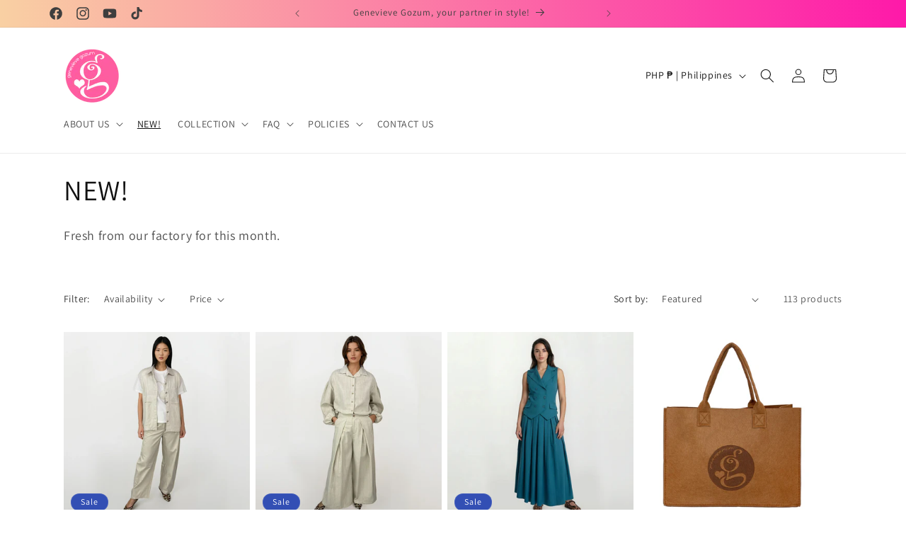

--- FILE ---
content_type: text/html; charset=utf-8
request_url: https://shopgenevievegozum.com/collections/new
body_size: 42970
content:
<!doctype html>
<html class="no-js" lang="en">
  <head>
    <!-- Google tag (gtag.js) -->
<script async src="https://www.googletagmanager.com/gtag/js?id=G-YEPZ0EX5H7"></script>
<script>
  window.dataLayer = window.dataLayer || [];
  function gtag(){dataLayer.push(arguments);}
  gtag('js', new Date());

  gtag('config', 'G-YEPZ0EX5H7');
</script>
    <meta name="google-site-verification" content="YU7RF9IJbMGQop8tupFSze_VGHqhPltnQW2zkXCMpk0" />
    <meta charset="utf-8">
    <meta http-equiv="X-UA-Compatible" content="IE=edge">
    <meta name="viewport" content="width=device-width,initial-scale=1">
    <meta name="theme-color" content="">
    <link rel="canonical" href="https://shopgenevievegozum.com/collections/new"><link rel="preconnect" href="https://fonts.shopifycdn.com" crossorigin><title>
      NEW!
 &ndash; Genevieve Gozum</title>

    
      <meta name="description" content="Fresh from our factory for this month.">
    

    

<meta property="og:site_name" content="Genevieve Gozum">
<meta property="og:url" content="https://shopgenevievegozum.com/collections/new">
<meta property="og:title" content="NEW!">
<meta property="og:type" content="website">
<meta property="og:description" content="Fresh from our factory for this month."><meta property="og:image" content="http://shopgenevievegozum.com/cdn/shop/collections/new.jpg?v=1768978952">
  <meta property="og:image:secure_url" content="https://shopgenevievegozum.com/cdn/shop/collections/new.jpg?v=1768978952">
  <meta property="og:image:width" content="1200">
  <meta property="og:image:height" content="400"><meta name="twitter:card" content="summary_large_image">
<meta name="twitter:title" content="NEW!">
<meta name="twitter:description" content="Fresh from our factory for this month.">


    <script src="//shopgenevievegozum.com/cdn/shop/t/17/assets/constants.js?v=58251544750838685771706495540" defer="defer"></script>
    <script src="//shopgenevievegozum.com/cdn/shop/t/17/assets/pubsub.js?v=158357773527763999511706495540" defer="defer"></script>
    <script src="//shopgenevievegozum.com/cdn/shop/t/17/assets/global.js?v=40820548392383841591706495540" defer="defer"></script><script src="//shopgenevievegozum.com/cdn/shop/t/17/assets/animations.js?v=88693664871331136111706495538" defer="defer"></script><script>window.performance && window.performance.mark && window.performance.mark('shopify.content_for_header.start');</script><meta name="google-site-verification" content="7nUZQxkenSR7ESvpzy_X9mZfQRX6uIR36BDf4V_1ENc">
<meta id="shopify-digital-wallet" name="shopify-digital-wallet" content="/26351890/digital_wallets/dialog">
<link rel="alternate" type="application/atom+xml" title="Feed" href="/collections/new.atom" />
<link rel="next" href="/collections/new?page=2">
<link rel="alternate" type="application/json+oembed" href="https://shopgenevievegozum.com/collections/new.oembed">
<script async="async" src="/checkouts/internal/preloads.js?locale=en-PH"></script>
<script id="shopify-features" type="application/json">{"accessToken":"bb1d50e2f4ab9887eff47454fa8c18a6","betas":["rich-media-storefront-analytics"],"domain":"shopgenevievegozum.com","predictiveSearch":true,"shopId":26351890,"locale":"en"}</script>
<script>var Shopify = Shopify || {};
Shopify.shop = "genevievegozum.myshopify.com";
Shopify.locale = "en";
Shopify.currency = {"active":"PHP","rate":"1.0"};
Shopify.country = "PH";
Shopify.theme = {"name":"Dawn","id":125750411351,"schema_name":"Dawn","schema_version":"12.0.0","theme_store_id":887,"role":"main"};
Shopify.theme.handle = "null";
Shopify.theme.style = {"id":null,"handle":null};
Shopify.cdnHost = "shopgenevievegozum.com/cdn";
Shopify.routes = Shopify.routes || {};
Shopify.routes.root = "/";</script>
<script type="module">!function(o){(o.Shopify=o.Shopify||{}).modules=!0}(window);</script>
<script>!function(o){function n(){var o=[];function n(){o.push(Array.prototype.slice.apply(arguments))}return n.q=o,n}var t=o.Shopify=o.Shopify||{};t.loadFeatures=n(),t.autoloadFeatures=n()}(window);</script>
<script id="shop-js-analytics" type="application/json">{"pageType":"collection"}</script>
<script defer="defer" async type="module" src="//shopgenevievegozum.com/cdn/shopifycloud/shop-js/modules/v2/client.init-shop-cart-sync_WVOgQShq.en.esm.js"></script>
<script defer="defer" async type="module" src="//shopgenevievegozum.com/cdn/shopifycloud/shop-js/modules/v2/chunk.common_C_13GLB1.esm.js"></script>
<script defer="defer" async type="module" src="//shopgenevievegozum.com/cdn/shopifycloud/shop-js/modules/v2/chunk.modal_CLfMGd0m.esm.js"></script>
<script type="module">
  await import("//shopgenevievegozum.com/cdn/shopifycloud/shop-js/modules/v2/client.init-shop-cart-sync_WVOgQShq.en.esm.js");
await import("//shopgenevievegozum.com/cdn/shopifycloud/shop-js/modules/v2/chunk.common_C_13GLB1.esm.js");
await import("//shopgenevievegozum.com/cdn/shopifycloud/shop-js/modules/v2/chunk.modal_CLfMGd0m.esm.js");

  window.Shopify.SignInWithShop?.initShopCartSync?.({"fedCMEnabled":true,"windoidEnabled":true});

</script>
<script id="__st">var __st={"a":26351890,"offset":28800,"reqid":"7970cbf9-ec59-4c3e-9727-ad63b4ac5924-1769569513","pageurl":"shopgenevievegozum.com\/collections\/new","u":"adbed0e82e63","p":"collection","rtyp":"collection","rid":260817616983};</script>
<script>window.ShopifyPaypalV4VisibilityTracking = true;</script>
<script id="captcha-bootstrap">!function(){'use strict';const t='contact',e='account',n='new_comment',o=[[t,t],['blogs',n],['comments',n],[t,'customer']],c=[[e,'customer_login'],[e,'guest_login'],[e,'recover_customer_password'],[e,'create_customer']],r=t=>t.map((([t,e])=>`form[action*='/${t}']:not([data-nocaptcha='true']) input[name='form_type'][value='${e}']`)).join(','),a=t=>()=>t?[...document.querySelectorAll(t)].map((t=>t.form)):[];function s(){const t=[...o],e=r(t);return a(e)}const i='password',u='form_key',d=['recaptcha-v3-token','g-recaptcha-response','h-captcha-response',i],f=()=>{try{return window.sessionStorage}catch{return}},m='__shopify_v',_=t=>t.elements[u];function p(t,e,n=!1){try{const o=window.sessionStorage,c=JSON.parse(o.getItem(e)),{data:r}=function(t){const{data:e,action:n}=t;return t[m]||n?{data:e,action:n}:{data:t,action:n}}(c);for(const[e,n]of Object.entries(r))t.elements[e]&&(t.elements[e].value=n);n&&o.removeItem(e)}catch(o){console.error('form repopulation failed',{error:o})}}const l='form_type',E='cptcha';function T(t){t.dataset[E]=!0}const w=window,h=w.document,L='Shopify',v='ce_forms',y='captcha';let A=!1;((t,e)=>{const n=(g='f06e6c50-85a8-45c8-87d0-21a2b65856fe',I='https://cdn.shopify.com/shopifycloud/storefront-forms-hcaptcha/ce_storefront_forms_captcha_hcaptcha.v1.5.2.iife.js',D={infoText:'Protected by hCaptcha',privacyText:'Privacy',termsText:'Terms'},(t,e,n)=>{const o=w[L][v],c=o.bindForm;if(c)return c(t,g,e,D).then(n);var r;o.q.push([[t,g,e,D],n]),r=I,A||(h.body.append(Object.assign(h.createElement('script'),{id:'captcha-provider',async:!0,src:r})),A=!0)});var g,I,D;w[L]=w[L]||{},w[L][v]=w[L][v]||{},w[L][v].q=[],w[L][y]=w[L][y]||{},w[L][y].protect=function(t,e){n(t,void 0,e),T(t)},Object.freeze(w[L][y]),function(t,e,n,w,h,L){const[v,y,A,g]=function(t,e,n){const i=e?o:[],u=t?c:[],d=[...i,...u],f=r(d),m=r(i),_=r(d.filter((([t,e])=>n.includes(e))));return[a(f),a(m),a(_),s()]}(w,h,L),I=t=>{const e=t.target;return e instanceof HTMLFormElement?e:e&&e.form},D=t=>v().includes(t);t.addEventListener('submit',(t=>{const e=I(t);if(!e)return;const n=D(e)&&!e.dataset.hcaptchaBound&&!e.dataset.recaptchaBound,o=_(e),c=g().includes(e)&&(!o||!o.value);(n||c)&&t.preventDefault(),c&&!n&&(function(t){try{if(!f())return;!function(t){const e=f();if(!e)return;const n=_(t);if(!n)return;const o=n.value;o&&e.removeItem(o)}(t);const e=Array.from(Array(32),(()=>Math.random().toString(36)[2])).join('');!function(t,e){_(t)||t.append(Object.assign(document.createElement('input'),{type:'hidden',name:u})),t.elements[u].value=e}(t,e),function(t,e){const n=f();if(!n)return;const o=[...t.querySelectorAll(`input[type='${i}']`)].map((({name:t})=>t)),c=[...d,...o],r={};for(const[a,s]of new FormData(t).entries())c.includes(a)||(r[a]=s);n.setItem(e,JSON.stringify({[m]:1,action:t.action,data:r}))}(t,e)}catch(e){console.error('failed to persist form',e)}}(e),e.submit())}));const S=(t,e)=>{t&&!t.dataset[E]&&(n(t,e.some((e=>e===t))),T(t))};for(const o of['focusin','change'])t.addEventListener(o,(t=>{const e=I(t);D(e)&&S(e,y())}));const B=e.get('form_key'),M=e.get(l),P=B&&M;t.addEventListener('DOMContentLoaded',(()=>{const t=y();if(P)for(const e of t)e.elements[l].value===M&&p(e,B);[...new Set([...A(),...v().filter((t=>'true'===t.dataset.shopifyCaptcha))])].forEach((e=>S(e,t)))}))}(h,new URLSearchParams(w.location.search),n,t,e,['guest_login'])})(!0,!0)}();</script>
<script integrity="sha256-4kQ18oKyAcykRKYeNunJcIwy7WH5gtpwJnB7kiuLZ1E=" data-source-attribution="shopify.loadfeatures" defer="defer" src="//shopgenevievegozum.com/cdn/shopifycloud/storefront/assets/storefront/load_feature-a0a9edcb.js" crossorigin="anonymous"></script>
<script data-source-attribution="shopify.dynamic_checkout.dynamic.init">var Shopify=Shopify||{};Shopify.PaymentButton=Shopify.PaymentButton||{isStorefrontPortableWallets:!0,init:function(){window.Shopify.PaymentButton.init=function(){};var t=document.createElement("script");t.src="https://shopgenevievegozum.com/cdn/shopifycloud/portable-wallets/latest/portable-wallets.en.js",t.type="module",document.head.appendChild(t)}};
</script>
<script data-source-attribution="shopify.dynamic_checkout.buyer_consent">
  function portableWalletsHideBuyerConsent(e){var t=document.getElementById("shopify-buyer-consent"),n=document.getElementById("shopify-subscription-policy-button");t&&n&&(t.classList.add("hidden"),t.setAttribute("aria-hidden","true"),n.removeEventListener("click",e))}function portableWalletsShowBuyerConsent(e){var t=document.getElementById("shopify-buyer-consent"),n=document.getElementById("shopify-subscription-policy-button");t&&n&&(t.classList.remove("hidden"),t.removeAttribute("aria-hidden"),n.addEventListener("click",e))}window.Shopify?.PaymentButton&&(window.Shopify.PaymentButton.hideBuyerConsent=portableWalletsHideBuyerConsent,window.Shopify.PaymentButton.showBuyerConsent=portableWalletsShowBuyerConsent);
</script>
<script data-source-attribution="shopify.dynamic_checkout.cart.bootstrap">document.addEventListener("DOMContentLoaded",(function(){function t(){return document.querySelector("shopify-accelerated-checkout-cart, shopify-accelerated-checkout")}if(t())Shopify.PaymentButton.init();else{new MutationObserver((function(e,n){t()&&(Shopify.PaymentButton.init(),n.disconnect())})).observe(document.body,{childList:!0,subtree:!0})}}));
</script>
<script id="sections-script" data-sections="header" defer="defer" src="//shopgenevievegozum.com/cdn/shop/t/17/compiled_assets/scripts.js?v=1361"></script>
<script>window.performance && window.performance.mark && window.performance.mark('shopify.content_for_header.end');</script>


    <style data-shopify>
      @font-face {
  font-family: Assistant;
  font-weight: 400;
  font-style: normal;
  font-display: swap;
  src: url("//shopgenevievegozum.com/cdn/fonts/assistant/assistant_n4.9120912a469cad1cc292572851508ca49d12e768.woff2") format("woff2"),
       url("//shopgenevievegozum.com/cdn/fonts/assistant/assistant_n4.6e9875ce64e0fefcd3f4446b7ec9036b3ddd2985.woff") format("woff");
}

      @font-face {
  font-family: Assistant;
  font-weight: 700;
  font-style: normal;
  font-display: swap;
  src: url("//shopgenevievegozum.com/cdn/fonts/assistant/assistant_n7.bf44452348ec8b8efa3aa3068825305886b1c83c.woff2") format("woff2"),
       url("//shopgenevievegozum.com/cdn/fonts/assistant/assistant_n7.0c887fee83f6b3bda822f1150b912c72da0f7b64.woff") format("woff");
}

      
      
      @font-face {
  font-family: Assistant;
  font-weight: 400;
  font-style: normal;
  font-display: swap;
  src: url("//shopgenevievegozum.com/cdn/fonts/assistant/assistant_n4.9120912a469cad1cc292572851508ca49d12e768.woff2") format("woff2"),
       url("//shopgenevievegozum.com/cdn/fonts/assistant/assistant_n4.6e9875ce64e0fefcd3f4446b7ec9036b3ddd2985.woff") format("woff");
}


      
        :root,
        .color-background-1 {
          --color-background: 255,255,255;
        
          --gradient-background: #ffffff;
        

        

        --color-foreground: 18,18,18;
        --color-background-contrast: 191,191,191;
        --color-shadow: 18,18,18;
        --color-button: 18,18,18;
        --color-button-text: 255,255,255;
        --color-secondary-button: 255,255,255;
        --color-secondary-button-text: 18,18,18;
        --color-link: 18,18,18;
        --color-badge-foreground: 18,18,18;
        --color-badge-background: 255,255,255;
        --color-badge-border: 18,18,18;
        --payment-terms-background-color: rgb(255 255 255);
      }
      
        
        .color-background-2 {
          --color-background: 243,243,243;
        
          --gradient-background: #f3f3f3;
        

        

        --color-foreground: 18,18,18;
        --color-background-contrast: 179,179,179;
        --color-shadow: 18,18,18;
        --color-button: 18,18,18;
        --color-button-text: 243,243,243;
        --color-secondary-button: 243,243,243;
        --color-secondary-button-text: 18,18,18;
        --color-link: 18,18,18;
        --color-badge-foreground: 18,18,18;
        --color-badge-background: 243,243,243;
        --color-badge-border: 18,18,18;
        --payment-terms-background-color: rgb(243 243 243);
      }
      
        
        .color-inverse {
          --color-background: 36,40,51;
        
          --gradient-background: #242833;
        

        

        --color-foreground: 255,255,255;
        --color-background-contrast: 47,52,66;
        --color-shadow: 18,18,18;
        --color-button: 255,255,255;
        --color-button-text: 0,0,0;
        --color-secondary-button: 36,40,51;
        --color-secondary-button-text: 255,255,255;
        --color-link: 255,255,255;
        --color-badge-foreground: 255,255,255;
        --color-badge-background: 36,40,51;
        --color-badge-border: 255,255,255;
        --payment-terms-background-color: rgb(36 40 51);
      }
      
        
        .color-accent-1 {
          --color-background: 18,18,18;
        
          --gradient-background: #121212;
        

        

        --color-foreground: 255,255,255;
        --color-background-contrast: 146,146,146;
        --color-shadow: 18,18,18;
        --color-button: 255,255,255;
        --color-button-text: 18,18,18;
        --color-secondary-button: 18,18,18;
        --color-secondary-button-text: 255,255,255;
        --color-link: 255,255,255;
        --color-badge-foreground: 255,255,255;
        --color-badge-background: 18,18,18;
        --color-badge-border: 255,255,255;
        --payment-terms-background-color: rgb(18 18 18);
      }
      
        
        .color-accent-2 {
          --color-background: 51,79,180;
        
          --gradient-background: #334fb4;
        

        

        --color-foreground: 255,255,255;
        --color-background-contrast: 23,35,81;
        --color-shadow: 18,18,18;
        --color-button: 255,255,255;
        --color-button-text: 51,79,180;
        --color-secondary-button: 51,79,180;
        --color-secondary-button-text: 255,255,255;
        --color-link: 255,255,255;
        --color-badge-foreground: 255,255,255;
        --color-badge-background: 51,79,180;
        --color-badge-border: 255,255,255;
        --payment-terms-background-color: rgb(51 79 180);
      }
      
        
        .color-scheme-855a4034-f3a3-4e54-a559-a1409e91087e {
          --color-background: 255,32,182;
        
          --gradient-background: linear-gradient(270deg, rgba(254, 25, 169, 1), rgba(249, 208, 163, 1) 100%);
        

        

        --color-foreground: 62,62,62;
        --color-background-contrast: 160,0,107;
        --color-shadow: 18,18,18;
        --color-button: 145,142,142;
        --color-button-text: 255,255,255;
        --color-secondary-button: 255,32,182;
        --color-secondary-button-text: 18,18,18;
        --color-link: 18,18,18;
        --color-badge-foreground: 62,62,62;
        --color-badge-background: 255,32,182;
        --color-badge-border: 62,62,62;
        --payment-terms-background-color: rgb(255 32 182);
      }
      
        
        .color-scheme-50cf2374-812a-4ecc-b2fe-26ebb87227d8 {
          --color-background: 255,255,255;
        
          --gradient-background: #ffffff;
        

        

        --color-foreground: 18,18,18;
        --color-background-contrast: 191,191,191;
        --color-shadow: 18,18,18;
        --color-button: 18,18,18;
        --color-button-text: 255,255,255;
        --color-secondary-button: 255,255,255;
        --color-secondary-button-text: 18,18,18;
        --color-link: 18,18,18;
        --color-badge-foreground: 18,18,18;
        --color-badge-background: 255,255,255;
        --color-badge-border: 18,18,18;
        --payment-terms-background-color: rgb(255 255 255);
      }
      

      body, .color-background-1, .color-background-2, .color-inverse, .color-accent-1, .color-accent-2, .color-scheme-855a4034-f3a3-4e54-a559-a1409e91087e, .color-scheme-50cf2374-812a-4ecc-b2fe-26ebb87227d8 {
        color: rgba(var(--color-foreground), 0.75);
        background-color: rgb(var(--color-background));
      }

      :root {
        --font-body-family: Assistant, sans-serif;
        --font-body-style: normal;
        --font-body-weight: 400;
        --font-body-weight-bold: 700;

        --font-heading-family: Assistant, sans-serif;
        --font-heading-style: normal;
        --font-heading-weight: 400;

        --font-body-scale: 1.0;
        --font-heading-scale: 1.0;

        --media-padding: px;
        --media-border-opacity: 0.05;
        --media-border-width: 1px;
        --media-radius: 0px;
        --media-shadow-opacity: 0.0;
        --media-shadow-horizontal-offset: 0px;
        --media-shadow-vertical-offset: 4px;
        --media-shadow-blur-radius: 5px;
        --media-shadow-visible: 0;

        --page-width: 120rem;
        --page-width-margin: 0rem;

        --product-card-image-padding: 0.0rem;
        --product-card-corner-radius: 0.0rem;
        --product-card-text-alignment: left;
        --product-card-border-width: 0.0rem;
        --product-card-border-opacity: 0.1;
        --product-card-shadow-opacity: 0.0;
        --product-card-shadow-visible: 0;
        --product-card-shadow-horizontal-offset: 0.0rem;
        --product-card-shadow-vertical-offset: 0.4rem;
        --product-card-shadow-blur-radius: 0.5rem;

        --collection-card-image-padding: 0.0rem;
        --collection-card-corner-radius: 0.0rem;
        --collection-card-text-alignment: left;
        --collection-card-border-width: 0.0rem;
        --collection-card-border-opacity: 0.1;
        --collection-card-shadow-opacity: 0.0;
        --collection-card-shadow-visible: 0;
        --collection-card-shadow-horizontal-offset: 0.0rem;
        --collection-card-shadow-vertical-offset: 0.4rem;
        --collection-card-shadow-blur-radius: 0.5rem;

        --blog-card-image-padding: 0.0rem;
        --blog-card-corner-radius: 0.0rem;
        --blog-card-text-alignment: left;
        --blog-card-border-width: 0.0rem;
        --blog-card-border-opacity: 0.1;
        --blog-card-shadow-opacity: 0.0;
        --blog-card-shadow-visible: 0;
        --blog-card-shadow-horizontal-offset: 0.0rem;
        --blog-card-shadow-vertical-offset: 0.4rem;
        --blog-card-shadow-blur-radius: 0.5rem;

        --badge-corner-radius: 4.0rem;

        --popup-border-width: 1px;
        --popup-border-opacity: 0.1;
        --popup-corner-radius: 0px;
        --popup-shadow-opacity: 0.05;
        --popup-shadow-horizontal-offset: 0px;
        --popup-shadow-vertical-offset: 4px;
        --popup-shadow-blur-radius: 5px;

        --drawer-border-width: 1px;
        --drawer-border-opacity: 0.1;
        --drawer-shadow-opacity: 0.0;
        --drawer-shadow-horizontal-offset: 0px;
        --drawer-shadow-vertical-offset: 4px;
        --drawer-shadow-blur-radius: 5px;

        --spacing-sections-desktop: 0px;
        --spacing-sections-mobile: 0px;

        --grid-desktop-vertical-spacing: 8px;
        --grid-desktop-horizontal-spacing: 8px;
        --grid-mobile-vertical-spacing: 4px;
        --grid-mobile-horizontal-spacing: 4px;

        --text-boxes-border-opacity: 0.1;
        --text-boxes-border-width: 0px;
        --text-boxes-radius: 0px;
        --text-boxes-shadow-opacity: 0.0;
        --text-boxes-shadow-visible: 0;
        --text-boxes-shadow-horizontal-offset: 0px;
        --text-boxes-shadow-vertical-offset: 4px;
        --text-boxes-shadow-blur-radius: 5px;

        --buttons-radius: 0px;
        --buttons-radius-outset: 0px;
        --buttons-border-width: 1px;
        --buttons-border-opacity: 1.0;
        --buttons-shadow-opacity: 0.0;
        --buttons-shadow-visible: 0;
        --buttons-shadow-horizontal-offset: 0px;
        --buttons-shadow-vertical-offset: 4px;
        --buttons-shadow-blur-radius: 5px;
        --buttons-border-offset: 0px;

        --inputs-radius: 0px;
        --inputs-border-width: 1px;
        --inputs-border-opacity: 0.55;
        --inputs-shadow-opacity: 0.0;
        --inputs-shadow-horizontal-offset: 0px;
        --inputs-margin-offset: 0px;
        --inputs-shadow-vertical-offset: 4px;
        --inputs-shadow-blur-radius: 5px;
        --inputs-radius-outset: 0px;

        --variant-pills-radius: 40px;
        --variant-pills-border-width: 1px;
        --variant-pills-border-opacity: 0.55;
        --variant-pills-shadow-opacity: 0.0;
        --variant-pills-shadow-horizontal-offset: 0px;
        --variant-pills-shadow-vertical-offset: 4px;
        --variant-pills-shadow-blur-radius: 5px;
      }

      *,
      *::before,
      *::after {
        box-sizing: inherit;
      }

      html {
        box-sizing: border-box;
        font-size: calc(var(--font-body-scale) * 62.5%);
        height: 100%;
      }

      body {
        display: grid;
        grid-template-rows: auto auto 1fr auto;
        grid-template-columns: 100%;
        min-height: 100%;
        margin: 0;
        font-size: 1.5rem;
        letter-spacing: 0.06rem;
        line-height: calc(1 + 0.8 / var(--font-body-scale));
        font-family: var(--font-body-family);
        font-style: var(--font-body-style);
        font-weight: var(--font-body-weight);
      }

      @media screen and (min-width: 750px) {
        body {
          font-size: 1.6rem;
        }
      }
    </style>

    <link href="//shopgenevievegozum.com/cdn/shop/t/17/assets/base.css?v=22615539281115885671706495538" rel="stylesheet" type="text/css" media="all" />
<link rel="preload" as="font" href="//shopgenevievegozum.com/cdn/fonts/assistant/assistant_n4.9120912a469cad1cc292572851508ca49d12e768.woff2" type="font/woff2" crossorigin><link rel="preload" as="font" href="//shopgenevievegozum.com/cdn/fonts/assistant/assistant_n4.9120912a469cad1cc292572851508ca49d12e768.woff2" type="font/woff2" crossorigin><link href="//shopgenevievegozum.com/cdn/shop/t/17/assets/component-localization-form.css?v=143319823105703127341706495539" rel="stylesheet" type="text/css" media="all" />
      <script src="//shopgenevievegozum.com/cdn/shop/t/17/assets/localization-form.js?v=161644695336821385561706495540" defer="defer"></script><link
        rel="stylesheet"
        href="//shopgenevievegozum.com/cdn/shop/t/17/assets/component-predictive-search.css?v=118923337488134913561706495539"
        media="print"
        onload="this.media='all'"
      ><script>
      document.documentElement.className = document.documentElement.className.replace('no-js', 'js');
      if (Shopify.designMode) {
        document.documentElement.classList.add('shopify-design-mode');
      }
    </script>
  <link href="https://monorail-edge.shopifysvc.com" rel="dns-prefetch">
<script>(function(){if ("sendBeacon" in navigator && "performance" in window) {try {var session_token_from_headers = performance.getEntriesByType('navigation')[0].serverTiming.find(x => x.name == '_s').description;} catch {var session_token_from_headers = undefined;}var session_cookie_matches = document.cookie.match(/_shopify_s=([^;]*)/);var session_token_from_cookie = session_cookie_matches && session_cookie_matches.length === 2 ? session_cookie_matches[1] : "";var session_token = session_token_from_headers || session_token_from_cookie || "";function handle_abandonment_event(e) {var entries = performance.getEntries().filter(function(entry) {return /monorail-edge.shopifysvc.com/.test(entry.name);});if (!window.abandonment_tracked && entries.length === 0) {window.abandonment_tracked = true;var currentMs = Date.now();var navigation_start = performance.timing.navigationStart;var payload = {shop_id: 26351890,url: window.location.href,navigation_start,duration: currentMs - navigation_start,session_token,page_type: "collection"};window.navigator.sendBeacon("https://monorail-edge.shopifysvc.com/v1/produce", JSON.stringify({schema_id: "online_store_buyer_site_abandonment/1.1",payload: payload,metadata: {event_created_at_ms: currentMs,event_sent_at_ms: currentMs}}));}}window.addEventListener('pagehide', handle_abandonment_event);}}());</script>
<script id="web-pixels-manager-setup">(function e(e,d,r,n,o){if(void 0===o&&(o={}),!Boolean(null===(a=null===(i=window.Shopify)||void 0===i?void 0:i.analytics)||void 0===a?void 0:a.replayQueue)){var i,a;window.Shopify=window.Shopify||{};var t=window.Shopify;t.analytics=t.analytics||{};var s=t.analytics;s.replayQueue=[],s.publish=function(e,d,r){return s.replayQueue.push([e,d,r]),!0};try{self.performance.mark("wpm:start")}catch(e){}var l=function(){var e={modern:/Edge?\/(1{2}[4-9]|1[2-9]\d|[2-9]\d{2}|\d{4,})\.\d+(\.\d+|)|Firefox\/(1{2}[4-9]|1[2-9]\d|[2-9]\d{2}|\d{4,})\.\d+(\.\d+|)|Chrom(ium|e)\/(9{2}|\d{3,})\.\d+(\.\d+|)|(Maci|X1{2}).+ Version\/(15\.\d+|(1[6-9]|[2-9]\d|\d{3,})\.\d+)([,.]\d+|)( \(\w+\)|)( Mobile\/\w+|) Safari\/|Chrome.+OPR\/(9{2}|\d{3,})\.\d+\.\d+|(CPU[ +]OS|iPhone[ +]OS|CPU[ +]iPhone|CPU IPhone OS|CPU iPad OS)[ +]+(15[._]\d+|(1[6-9]|[2-9]\d|\d{3,})[._]\d+)([._]\d+|)|Android:?[ /-](13[3-9]|1[4-9]\d|[2-9]\d{2}|\d{4,})(\.\d+|)(\.\d+|)|Android.+Firefox\/(13[5-9]|1[4-9]\d|[2-9]\d{2}|\d{4,})\.\d+(\.\d+|)|Android.+Chrom(ium|e)\/(13[3-9]|1[4-9]\d|[2-9]\d{2}|\d{4,})\.\d+(\.\d+|)|SamsungBrowser\/([2-9]\d|\d{3,})\.\d+/,legacy:/Edge?\/(1[6-9]|[2-9]\d|\d{3,})\.\d+(\.\d+|)|Firefox\/(5[4-9]|[6-9]\d|\d{3,})\.\d+(\.\d+|)|Chrom(ium|e)\/(5[1-9]|[6-9]\d|\d{3,})\.\d+(\.\d+|)([\d.]+$|.*Safari\/(?![\d.]+ Edge\/[\d.]+$))|(Maci|X1{2}).+ Version\/(10\.\d+|(1[1-9]|[2-9]\d|\d{3,})\.\d+)([,.]\d+|)( \(\w+\)|)( Mobile\/\w+|) Safari\/|Chrome.+OPR\/(3[89]|[4-9]\d|\d{3,})\.\d+\.\d+|(CPU[ +]OS|iPhone[ +]OS|CPU[ +]iPhone|CPU IPhone OS|CPU iPad OS)[ +]+(10[._]\d+|(1[1-9]|[2-9]\d|\d{3,})[._]\d+)([._]\d+|)|Android:?[ /-](13[3-9]|1[4-9]\d|[2-9]\d{2}|\d{4,})(\.\d+|)(\.\d+|)|Mobile Safari.+OPR\/([89]\d|\d{3,})\.\d+\.\d+|Android.+Firefox\/(13[5-9]|1[4-9]\d|[2-9]\d{2}|\d{4,})\.\d+(\.\d+|)|Android.+Chrom(ium|e)\/(13[3-9]|1[4-9]\d|[2-9]\d{2}|\d{4,})\.\d+(\.\d+|)|Android.+(UC? ?Browser|UCWEB|U3)[ /]?(15\.([5-9]|\d{2,})|(1[6-9]|[2-9]\d|\d{3,})\.\d+)\.\d+|SamsungBrowser\/(5\.\d+|([6-9]|\d{2,})\.\d+)|Android.+MQ{2}Browser\/(14(\.(9|\d{2,})|)|(1[5-9]|[2-9]\d|\d{3,})(\.\d+|))(\.\d+|)|K[Aa][Ii]OS\/(3\.\d+|([4-9]|\d{2,})\.\d+)(\.\d+|)/},d=e.modern,r=e.legacy,n=navigator.userAgent;return n.match(d)?"modern":n.match(r)?"legacy":"unknown"}(),u="modern"===l?"modern":"legacy",c=(null!=n?n:{modern:"",legacy:""})[u],f=function(e){return[e.baseUrl,"/wpm","/b",e.hashVersion,"modern"===e.buildTarget?"m":"l",".js"].join("")}({baseUrl:d,hashVersion:r,buildTarget:u}),m=function(e){var d=e.version,r=e.bundleTarget,n=e.surface,o=e.pageUrl,i=e.monorailEndpoint;return{emit:function(e){var a=e.status,t=e.errorMsg,s=(new Date).getTime(),l=JSON.stringify({metadata:{event_sent_at_ms:s},events:[{schema_id:"web_pixels_manager_load/3.1",payload:{version:d,bundle_target:r,page_url:o,status:a,surface:n,error_msg:t},metadata:{event_created_at_ms:s}}]});if(!i)return console&&console.warn&&console.warn("[Web Pixels Manager] No Monorail endpoint provided, skipping logging."),!1;try{return self.navigator.sendBeacon.bind(self.navigator)(i,l)}catch(e){}var u=new XMLHttpRequest;try{return u.open("POST",i,!0),u.setRequestHeader("Content-Type","text/plain"),u.send(l),!0}catch(e){return console&&console.warn&&console.warn("[Web Pixels Manager] Got an unhandled error while logging to Monorail."),!1}}}}({version:r,bundleTarget:l,surface:e.surface,pageUrl:self.location.href,monorailEndpoint:e.monorailEndpoint});try{o.browserTarget=l,function(e){var d=e.src,r=e.async,n=void 0===r||r,o=e.onload,i=e.onerror,a=e.sri,t=e.scriptDataAttributes,s=void 0===t?{}:t,l=document.createElement("script"),u=document.querySelector("head"),c=document.querySelector("body");if(l.async=n,l.src=d,a&&(l.integrity=a,l.crossOrigin="anonymous"),s)for(var f in s)if(Object.prototype.hasOwnProperty.call(s,f))try{l.dataset[f]=s[f]}catch(e){}if(o&&l.addEventListener("load",o),i&&l.addEventListener("error",i),u)u.appendChild(l);else{if(!c)throw new Error("Did not find a head or body element to append the script");c.appendChild(l)}}({src:f,async:!0,onload:function(){if(!function(){var e,d;return Boolean(null===(d=null===(e=window.Shopify)||void 0===e?void 0:e.analytics)||void 0===d?void 0:d.initialized)}()){var d=window.webPixelsManager.init(e)||void 0;if(d){var r=window.Shopify.analytics;r.replayQueue.forEach((function(e){var r=e[0],n=e[1],o=e[2];d.publishCustomEvent(r,n,o)})),r.replayQueue=[],r.publish=d.publishCustomEvent,r.visitor=d.visitor,r.initialized=!0}}},onerror:function(){return m.emit({status:"failed",errorMsg:"".concat(f," has failed to load")})},sri:function(e){var d=/^sha384-[A-Za-z0-9+/=]+$/;return"string"==typeof e&&d.test(e)}(c)?c:"",scriptDataAttributes:o}),m.emit({status:"loading"})}catch(e){m.emit({status:"failed",errorMsg:(null==e?void 0:e.message)||"Unknown error"})}}})({shopId: 26351890,storefrontBaseUrl: "https://shopgenevievegozum.com",extensionsBaseUrl: "https://extensions.shopifycdn.com/cdn/shopifycloud/web-pixels-manager",monorailEndpoint: "https://monorail-edge.shopifysvc.com/unstable/produce_batch",surface: "storefront-renderer",enabledBetaFlags: ["2dca8a86"],webPixelsConfigList: [{"id":"331219031","configuration":"{\"config\":\"{\\\"pixel_id\\\":\\\"AW-656437005\\\",\\\"target_country\\\":\\\"PH\\\",\\\"gtag_events\\\":[{\\\"type\\\":\\\"search\\\",\\\"action_label\\\":\\\"AW-656437005\\\/srKdCJj3_coBEI3egbkC\\\"},{\\\"type\\\":\\\"begin_checkout\\\",\\\"action_label\\\":\\\"AW-656437005\\\/yYVDCJX3_coBEI3egbkC\\\"},{\\\"type\\\":\\\"view_item\\\",\\\"action_label\\\":[\\\"AW-656437005\\\/it1XCI_3_coBEI3egbkC\\\",\\\"MC-RGQXN2ZKKF\\\"]},{\\\"type\\\":\\\"purchase\\\",\\\"action_label\\\":[\\\"AW-656437005\\\/GVK9CIz3_coBEI3egbkC\\\",\\\"MC-RGQXN2ZKKF\\\"]},{\\\"type\\\":\\\"page_view\\\",\\\"action_label\\\":[\\\"AW-656437005\\\/oCyQCIn3_coBEI3egbkC\\\",\\\"MC-RGQXN2ZKKF\\\"]},{\\\"type\\\":\\\"add_payment_info\\\",\\\"action_label\\\":\\\"AW-656437005\\\/gljKCJv3_coBEI3egbkC\\\"},{\\\"type\\\":\\\"add_to_cart\\\",\\\"action_label\\\":\\\"AW-656437005\\\/cZcXCJL3_coBEI3egbkC\\\"}],\\\"enable_monitoring_mode\\\":false}\"}","eventPayloadVersion":"v1","runtimeContext":"OPEN","scriptVersion":"b2a88bafab3e21179ed38636efcd8a93","type":"APP","apiClientId":1780363,"privacyPurposes":[],"dataSharingAdjustments":{"protectedCustomerApprovalScopes":["read_customer_address","read_customer_email","read_customer_name","read_customer_personal_data","read_customer_phone"]}},{"id":"160792663","configuration":"{\"pixel_id\":\"315717099431193\",\"pixel_type\":\"facebook_pixel\"}","eventPayloadVersion":"v1","runtimeContext":"OPEN","scriptVersion":"ca16bc87fe92b6042fbaa3acc2fbdaa6","type":"APP","apiClientId":2329312,"privacyPurposes":["ANALYTICS","MARKETING","SALE_OF_DATA"],"dataSharingAdjustments":{"protectedCustomerApprovalScopes":["read_customer_address","read_customer_email","read_customer_name","read_customer_personal_data","read_customer_phone"]}},{"id":"4325463","configuration":"{\"pixelId\":\"3c117e64-8701-4e80-ac93-3052118d3ac0\"}","eventPayloadVersion":"v1","runtimeContext":"STRICT","scriptVersion":"c119f01612c13b62ab52809eb08154bb","type":"APP","apiClientId":2556259,"privacyPurposes":["ANALYTICS","MARKETING","SALE_OF_DATA"],"dataSharingAdjustments":{"protectedCustomerApprovalScopes":["read_customer_address","read_customer_email","read_customer_name","read_customer_personal_data","read_customer_phone"]}},{"id":"103350359","eventPayloadVersion":"v1","runtimeContext":"LAX","scriptVersion":"1","type":"CUSTOM","privacyPurposes":["ANALYTICS"],"name":"Google Analytics tag (migrated)"},{"id":"shopify-app-pixel","configuration":"{}","eventPayloadVersion":"v1","runtimeContext":"STRICT","scriptVersion":"0450","apiClientId":"shopify-pixel","type":"APP","privacyPurposes":["ANALYTICS","MARKETING"]},{"id":"shopify-custom-pixel","eventPayloadVersion":"v1","runtimeContext":"LAX","scriptVersion":"0450","apiClientId":"shopify-pixel","type":"CUSTOM","privacyPurposes":["ANALYTICS","MARKETING"]}],isMerchantRequest: false,initData: {"shop":{"name":"Genevieve Gozum","paymentSettings":{"currencyCode":"PHP"},"myshopifyDomain":"genevievegozum.myshopify.com","countryCode":"PH","storefrontUrl":"https:\/\/shopgenevievegozum.com"},"customer":null,"cart":null,"checkout":null,"productVariants":[],"purchasingCompany":null},},"https://shopgenevievegozum.com/cdn","fcfee988w5aeb613cpc8e4bc33m6693e112",{"modern":"","legacy":""},{"shopId":"26351890","storefrontBaseUrl":"https:\/\/shopgenevievegozum.com","extensionBaseUrl":"https:\/\/extensions.shopifycdn.com\/cdn\/shopifycloud\/web-pixels-manager","surface":"storefront-renderer","enabledBetaFlags":"[\"2dca8a86\"]","isMerchantRequest":"false","hashVersion":"fcfee988w5aeb613cpc8e4bc33m6693e112","publish":"custom","events":"[[\"page_viewed\",{}],[\"collection_viewed\",{\"collection\":{\"id\":\"260817616983\",\"title\":\"NEW!\",\"productVariants\":[{\"price\":{\"amount\":3200.0,\"currencyCode\":\"PHP\"},\"product\":{\"title\":\"Girl Boss Traveller 3 pc Set Pants Vest and Shirt\",\"vendor\":\"Genevieve Gozum\",\"id\":\"7561590472791\",\"untranslatedTitle\":\"Girl Boss Traveller 3 pc Set Pants Vest and Shirt\",\"url\":\"\/products\/girl-boss-traveller-3-pc-set-pants-vest-and-shirt\",\"type\":\"blouse and pants set\"},\"id\":\"42484648214615\",\"image\":{\"src\":\"\/\/shopgenevievegozum.com\/cdn\/shop\/files\/2813101092GirlBossTraveller3pcSetPantsVestandShirt13.jpg?v=1768806908\"},\"sku\":null,\"title\":\"Ashy Beige\",\"untranslatedTitle\":\"Ashy Beige\"},{\"price\":{\"amount\":2999.95,\"currencyCode\":\"PHP\"},\"product\":{\"title\":\"Resort Wear Lux Gold Stripes Blouse and Pants Set\",\"vendor\":\"Genevieve Gozum\",\"id\":\"7560166965335\",\"untranslatedTitle\":\"Resort Wear Lux Gold Stripes Blouse and Pants Set\",\"url\":\"\/products\/resort-wear-lux-gold-stripes-blouse-and-pants-set\",\"type\":\"Set Blouse and Pants\"},\"id\":\"42477618856023\",\"image\":{\"src\":\"\/\/shopgenevievegozum.com\/cdn\/shop\/files\/2813101089_Resort_Wear_Lux_Gold_Stripes_Blouse_and_Pants_Set_9.jpg?v=1768546980\"},\"sku\":null,\"title\":\"Medium \/ Beige with Gold Stripes\",\"untranslatedTitle\":\"Medium \/ Beige with Gold Stripes\"},{\"price\":{\"amount\":2000.0,\"currencyCode\":\"PHP\"},\"product\":{\"title\":\"Girl Boss Double Overlap Vest and Skirt Set\",\"vendor\":\"Genevieve Gozum\",\"id\":\"7481649070167\",\"untranslatedTitle\":\"Girl Boss Double Overlap Vest and Skirt Set\",\"url\":\"\/products\/girl-boss-double-overlap-vest-and-skirt-set\",\"type\":\"suit\"},\"id\":\"41985428160599\",\"image\":{\"src\":\"\/\/shopgenevievegozum.com\/cdn\/shop\/files\/DoubleBreastedVest6.jpg?v=1768546886\"},\"sku\":null,\"title\":\"Black \/ M\",\"untranslatedTitle\":\"Black \/ M\"},{\"price\":{\"amount\":150.0,\"currencyCode\":\"PHP\"},\"product\":{\"title\":\"Genevieve Gozum Felt Bag\",\"vendor\":\"Genevieve Gozum\",\"id\":\"7522784772183\",\"untranslatedTitle\":\"Genevieve Gozum Felt Bag\",\"url\":\"\/products\/genevieve-gozum-felt-bag-1\",\"type\":\"Bags\"},\"id\":\"42158625685591\",\"image\":{\"src\":\"\/\/shopgenevievegozum.com\/cdn\/shop\/files\/Brown_felt_bag.jpg?v=1768814790\"},\"sku\":null,\"title\":\"Tan\",\"untranslatedTitle\":\"Tan\"},{\"price\":{\"amount\":1200.0,\"currencyCode\":\"PHP\"},\"product\":{\"title\":\"Coachella Retro Hearts Y2K Cardigan\",\"vendor\":\"YRYS Your Rules Your Style\",\"id\":\"7527998128215\",\"untranslatedTitle\":\"Coachella Retro Hearts Y2K Cardigan\",\"url\":\"\/products\/coachella-retro-hearts-y2k-cardigan\",\"type\":\"Cardigan\"},\"id\":\"42204853436503\",\"image\":{\"src\":\"\/\/shopgenevievegozum.com\/cdn\/shop\/files\/3806100708CoachellsRetroHeartsY2KCardiganBlue2.jpg?v=1764750393\"},\"sku\":null,\"title\":\"Blue\",\"untranslatedTitle\":\"Blue\"},{\"price\":{\"amount\":1600.0,\"currencyCode\":\"PHP\"},\"product\":{\"title\":\"Lisa Denim Ultra Stretch Tube Bubble Dress\",\"vendor\":\"Genevieve Gozum\",\"id\":\"7528048951383\",\"untranslatedTitle\":\"Lisa Denim Ultra Stretch Tube Bubble Dress\",\"url\":\"\/products\/lisa-denim-ultra-stretch-tube-bubble-dress\",\"type\":\"Tube Dress\"},\"id\":\"42205199040599\",\"image\":{\"src\":\"\/\/shopgenevievegozum.com\/cdn\/shop\/files\/3802103433LisaDenimUltraStretchTubeBubbleDressLightBLue.jpg?v=1764768630\"},\"sku\":null,\"title\":\"Light Blue \/ Small\",\"untranslatedTitle\":\"Light Blue \/ Small\"},{\"price\":{\"amount\":899.95,\"currencyCode\":\"PHP\"},\"product\":{\"title\":\"Sweet Corset with Bust Pads Ruffle Lace\",\"vendor\":\"Genevieve Gozum\",\"id\":\"7528105377879\",\"untranslatedTitle\":\"Sweet Corset with Bust Pads Ruffle Lace\",\"url\":\"\/products\/sweet-corset-with-bust-pads-ruffle-lace\",\"type\":\"Corset\"},\"id\":\"42205344825431\",\"image\":{\"src\":\"\/\/shopgenevievegozum.com\/cdn\/shop\/files\/2801107905_Sweet_Corset_with_Bust_Pads_Ruffle_Lace_White_2.jpg?v=1764773668\"},\"sku\":null,\"title\":\"White\",\"untranslatedTitle\":\"White\"},{\"price\":{\"amount\":1300.0,\"currencyCode\":\"PHP\"},\"product\":{\"title\":\"Maxine Maxi Matte Bubble Skirt\",\"vendor\":\"Genevieve Gozum\",\"id\":\"7528070873175\",\"untranslatedTitle\":\"Maxine Maxi Matte Bubble Skirt\",\"url\":\"\/products\/maxine-maxi-matte-bubble-skirt\",\"type\":\"Bubble Skirt\"},\"id\":\"42205289611351\",\"image\":{\"src\":\"\/\/shopgenevievegozum.com\/cdn\/shop\/files\/2810101027MaxineMaxiMatteBubbleSkirtWhite2.jpg?v=1764770541\"},\"sku\":null,\"title\":\"White\",\"untranslatedTitle\":\"White\"},{\"price\":{\"amount\":2800.0,\"currencyCode\":\"PHP\"},\"product\":{\"title\":\"Coachella Luxury Crochet Blouse and Asymmetrical Skirt Paisley\",\"vendor\":\"Genevieve Gozum\",\"id\":\"7524189667415\",\"untranslatedTitle\":\"Coachella Luxury Crochet Blouse and Asymmetrical Skirt Paisley\",\"url\":\"\/products\/coachella-luxury-crochet-blouse-and-asymmetrical-skirt-paisley\",\"type\":\"Blouse and skirt set\"},\"id\":\"42165732704343\",\"image\":{\"src\":\"\/\/shopgenevievegozum.com\/cdn\/shop\/files\/3813101058CoachellaLuxuryCrochetBlouseandAsymmetricalSkirtPaisley5copy2.jpg?v=1764324472\"},\"sku\":null,\"title\":\"Beige\",\"untranslatedTitle\":\"Beige\"},{\"price\":{\"amount\":899.95,\"currencyCode\":\"PHP\"},\"product\":{\"title\":\"Cardigan Long Sleeves Creamy with Gold Button\",\"vendor\":\"Genevieve Gozum\",\"id\":\"7516756738135\",\"untranslatedTitle\":\"Cardigan Long Sleeves Creamy with Gold Button\",\"url\":\"\/products\/cardigan-long-sleeves-creamy-with-gold-button\",\"type\":\"Cardigan\"},\"id\":\"42125837992023\",\"image\":{\"src\":\"\/\/shopgenevievegozum.com\/cdn\/shop\/files\/2801107936EssentialCardiganLongSleevesCreamywithGoldButtonWineWhite.jpg?v=1763285752\"},\"sku\":null,\"title\":\"White\",\"untranslatedTitle\":\"White\"},{\"price\":{\"amount\":1699.95,\"currencyCode\":\"PHP\"},\"product\":{\"title\":\"Belle Of The Ball Maxi Tulle Skirt Waves\",\"vendor\":\"Genevieve Gozum\",\"id\":\"7516748316759\",\"untranslatedTitle\":\"Belle Of The Ball Maxi Tulle Skirt Waves\",\"url\":\"\/products\/belle-of-the-ball-maxi-tulle-skirt-waves\",\"type\":\"Maxi Skirt\"},\"id\":\"42125806207063\",\"image\":{\"src\":\"\/\/shopgenevievegozum.com\/cdn\/shop\/files\/2810101008BelleOfTheBallMaxiTulleSkirtWavesBeige.jpg?v=1763278617\"},\"sku\":null,\"title\":\"Beige\",\"untranslatedTitle\":\"Beige\"},{\"price\":{\"amount\":750.0,\"currencyCode\":\"PHP\"},\"product\":{\"title\":\"Essential Creamy Knit Square Neck\",\"vendor\":\"Genevieve Gozum\",\"id\":\"7516747202647\",\"untranslatedTitle\":\"Essential Creamy Knit Square Neck\",\"url\":\"\/products\/essential-creamy-knit-square-neck\",\"type\":\"Knitted Tee\"},\"id\":\"42128053436503\",\"image\":{\"src\":\"\/\/shopgenevievegozum.com\/cdn\/shop\/files\/2801107937_Essential_Creamy_Knit_Sqaureneck_White.jpg?v=1763366808\"},\"sku\":null,\"title\":\"White\",\"untranslatedTitle\":\"White\"},{\"price\":{\"amount\":2100.0,\"currencyCode\":\"PHP\"},\"product\":{\"title\":\"Fancy Resort Long Sleeves Polo and Pants - Bling Waves\",\"vendor\":\"Genevieve Gozum\",\"id\":\"7516657975383\",\"untranslatedTitle\":\"Fancy Resort Long Sleeves Polo and Pants - Bling Waves\",\"url\":\"\/products\/fancy-resort-long-sleeves-polo-and-pants-bling-waves\",\"type\":\"blouse and pants set\"},\"id\":\"42125206847575\",\"image\":{\"src\":\"\/\/shopgenevievegozum.com\/cdn\/shop\/files\/2813101060FancyResortLongSleevesPoloandPants-BlingWavesRed8.jpg?v=1763221595\"},\"sku\":null,\"title\":\"Wine Red\",\"untranslatedTitle\":\"Wine Red\"},{\"price\":{\"amount\":1000.0,\"currencyCode\":\"PHP\"},\"product\":{\"title\":\"Coachella Elegant Scallop Crochet Cardigan\",\"vendor\":\"Genevieve Gozum\",\"id\":\"7516663382103\",\"untranslatedTitle\":\"Coachella Elegant Scallop Crochet Cardigan\",\"url\":\"\/products\/coachella-elegant-scallop-crochet-cardigan\",\"type\":\"Cardigan\"},\"id\":\"42125279330391\",\"image\":{\"src\":\"\/\/shopgenevievegozum.com\/cdn\/shop\/files\/2806100709CoachellaElegantScallopCrochetCardiganLightGray.jpg?v=1763221956\"},\"sku\":null,\"title\":\"Light Gray\",\"untranslatedTitle\":\"Light Gray\"},{\"price\":{\"amount\":699.95,\"currencyCode\":\"PHP\"},\"product\":{\"title\":\"Tapestry Mini Pleated Skirt\",\"vendor\":\"Genevieve Gozum\",\"id\":\"7516664430679\",\"untranslatedTitle\":\"Tapestry Mini Pleated Skirt\",\"url\":\"\/products\/tapestry-mini-pleated-skirt\",\"type\":\"Mini Skirt\"},\"id\":\"42125295026263\",\"image\":{\"src\":\"\/\/shopgenevievegozum.com\/cdn\/shop\/files\/2810100999TapestryMiniPleatedSkirtAztec.jpg?v=1763222645\"},\"sku\":null,\"title\":\"Aztec\",\"untranslatedTitle\":\"Aztec\"},{\"price\":{\"amount\":250.0,\"currencyCode\":\"PHP\"},\"product\":{\"title\":\"Classic Shrug\",\"vendor\":\"Genevieve Gozum\",\"id\":\"7508320616535\",\"untranslatedTitle\":\"Classic Shrug\",\"url\":\"\/products\/classic-shrug\",\"type\":\"Shrug\"},\"id\":\"42081520091223\",\"image\":{\"src\":\"\/\/shopgenevievegozum.com\/cdn\/shop\/files\/2806100701ClassicShrugAlmondBeige.jpg?v=1762338501\"},\"sku\":null,\"title\":\"Beige\",\"untranslatedTitle\":\"Beige\"}]}}]]"});</script><script>
  window.ShopifyAnalytics = window.ShopifyAnalytics || {};
  window.ShopifyAnalytics.meta = window.ShopifyAnalytics.meta || {};
  window.ShopifyAnalytics.meta.currency = 'PHP';
  var meta = {"products":[{"id":7561590472791,"gid":"gid:\/\/shopify\/Product\/7561590472791","vendor":"Genevieve Gozum","type":"blouse and pants set","handle":"girl-boss-traveller-3-pc-set-pants-vest-and-shirt","variants":[{"id":42484648214615,"price":320000,"name":"Girl Boss Traveller 3 pc Set Pants Vest and Shirt - Ashy Beige","public_title":"Ashy Beige","sku":null}],"remote":false},{"id":7560166965335,"gid":"gid:\/\/shopify\/Product\/7560166965335","vendor":"Genevieve Gozum","type":"Set Blouse and Pants","handle":"resort-wear-lux-gold-stripes-blouse-and-pants-set","variants":[{"id":42477618856023,"price":299995,"name":"Resort Wear Lux Gold Stripes Blouse and Pants Set - Medium \/ Beige with Gold Stripes","public_title":"Medium \/ Beige with Gold Stripes","sku":null},{"id":42477618888791,"price":299995,"name":"Resort Wear Lux Gold Stripes Blouse and Pants Set - XL \/ Beige with Gold Stripes","public_title":"XL \/ Beige with Gold Stripes","sku":null}],"remote":false},{"id":7481649070167,"gid":"gid:\/\/shopify\/Product\/7481649070167","vendor":"Genevieve Gozum","type":"suit","handle":"girl-boss-double-overlap-vest-and-skirt-set","variants":[{"id":41985428160599,"price":200000,"name":"Girl Boss Double Overlap Vest and Skirt Set - Black \/ M","public_title":"Black \/ M","sku":null},{"id":41985428193367,"price":200000,"name":"Girl Boss Double Overlap Vest and Skirt Set - Black \/ L","public_title":"Black \/ L","sku":null},{"id":41985428226135,"price":200000,"name":"Girl Boss Double Overlap Vest and Skirt Set - Black \/ XL","public_title":"Black \/ XL","sku":null},{"id":41985428258903,"price":200000,"name":"Girl Boss Double Overlap Vest and Skirt Set - Brown \/ M","public_title":"Brown \/ M","sku":null},{"id":41985428291671,"price":200000,"name":"Girl Boss Double Overlap Vest and Skirt Set - Brown \/ L","public_title":"Brown \/ L","sku":null},{"id":41985428324439,"price":200000,"name":"Girl Boss Double Overlap Vest and Skirt Set - Brown \/ XL","public_title":"Brown \/ XL","sku":null},{"id":42469861785687,"price":200000,"name":"Girl Boss Double Overlap Vest and Skirt Set - Teal \/ M","public_title":"Teal \/ M","sku":null},{"id":42469861818455,"price":200000,"name":"Girl Boss Double Overlap Vest and Skirt Set - Teal \/ L","public_title":"Teal \/ L","sku":null},{"id":42469861851223,"price":200000,"name":"Girl Boss Double Overlap Vest and Skirt Set - Teal \/ XL","public_title":"Teal \/ XL","sku":null},{"id":42469861883991,"price":200000,"name":"Girl Boss Double Overlap Vest and Skirt Set - Maroon \/ M","public_title":"Maroon \/ M","sku":null},{"id":42469861916759,"price":200000,"name":"Girl Boss Double Overlap Vest and Skirt Set - Maroon \/ L","public_title":"Maroon \/ L","sku":null},{"id":42469861949527,"price":200000,"name":"Girl Boss Double Overlap Vest and Skirt Set - Maroon \/ XL","public_title":"Maroon \/ XL","sku":null}],"remote":false},{"id":7522784772183,"gid":"gid:\/\/shopify\/Product\/7522784772183","vendor":"Genevieve Gozum","type":"Bags","handle":"genevieve-gozum-felt-bag-1","variants":[{"id":42158625685591,"price":15000,"name":"Genevieve Gozum Felt Bag - Tan","public_title":"Tan","sku":null},{"id":42158625718359,"price":15000,"name":"Genevieve Gozum Felt Bag - Red","public_title":"Red","sku":null}],"remote":false},{"id":7527998128215,"gid":"gid:\/\/shopify\/Product\/7527998128215","vendor":"YRYS Your Rules Your Style","type":"Cardigan","handle":"coachella-retro-hearts-y2k-cardigan","variants":[{"id":42204853436503,"price":120000,"name":"Coachella Retro Hearts Y2K Cardigan - Blue","public_title":"Blue","sku":null},{"id":42204853469271,"price":120000,"name":"Coachella Retro Hearts Y2K Cardigan - Orange","public_title":"Orange","sku":null}],"remote":false},{"id":7528048951383,"gid":"gid:\/\/shopify\/Product\/7528048951383","vendor":"Genevieve Gozum","type":"Tube Dress","handle":"lisa-denim-ultra-stretch-tube-bubble-dress","variants":[{"id":42205199040599,"price":160000,"name":"Lisa Denim Ultra Stretch Tube Bubble Dress - Light Blue \/ Small","public_title":"Light Blue \/ Small","sku":null},{"id":42205199073367,"price":160000,"name":"Lisa Denim Ultra Stretch Tube Bubble Dress - Light Blue \/ Medium","public_title":"Light Blue \/ Medium","sku":null},{"id":42205199106135,"price":160000,"name":"Lisa Denim Ultra Stretch Tube Bubble Dress - Light Blue \/ Large","public_title":"Light Blue \/ Large","sku":null},{"id":42205199138903,"price":160000,"name":"Lisa Denim Ultra Stretch Tube Bubble Dress - Dark Blue \/ Small","public_title":"Dark Blue \/ Small","sku":null},{"id":42205199171671,"price":160000,"name":"Lisa Denim Ultra Stretch Tube Bubble Dress - Dark Blue \/ Medium","public_title":"Dark Blue \/ Medium","sku":null},{"id":42205199204439,"price":160000,"name":"Lisa Denim Ultra Stretch Tube Bubble Dress - Dark Blue \/ Large","public_title":"Dark Blue \/ Large","sku":null}],"remote":false},{"id":7528105377879,"gid":"gid:\/\/shopify\/Product\/7528105377879","vendor":"Genevieve Gozum","type":"Corset","handle":"sweet-corset-with-bust-pads-ruffle-lace","variants":[{"id":42205344825431,"price":89995,"name":"Sweet Corset with Bust Pads Ruffle Lace - White","public_title":"White","sku":null},{"id":42205344858199,"price":89995,"name":"Sweet Corset with Bust Pads Ruffle Lace - Ballet Pink","public_title":"Ballet Pink","sku":null},{"id":42205344890967,"price":89995,"name":"Sweet Corset with Bust Pads Ruffle Lace - Black","public_title":"Black","sku":null}],"remote":false},{"id":7528070873175,"gid":"gid:\/\/shopify\/Product\/7528070873175","vendor":"Genevieve Gozum","type":"Bubble Skirt","handle":"maxine-maxi-matte-bubble-skirt","variants":[{"id":42205289611351,"price":130000,"name":"Maxine Maxi Matte Bubble Skirt - White","public_title":"White","sku":null},{"id":42205289644119,"price":130000,"name":"Maxine Maxi Matte Bubble Skirt - Brown","public_title":"Brown","sku":null},{"id":42205289676887,"price":130000,"name":"Maxine Maxi Matte Bubble Skirt - Black","public_title":"Black","sku":null}],"remote":false},{"id":7524189667415,"gid":"gid:\/\/shopify\/Product\/7524189667415","vendor":"Genevieve Gozum","type":"Blouse and skirt set","handle":"coachella-luxury-crochet-blouse-and-asymmetrical-skirt-paisley","variants":[{"id":42165732704343,"price":280000,"name":"Coachella Luxury Crochet Blouse and Asymmetrical Skirt Paisley - Beige","public_title":"Beige","sku":null}],"remote":false},{"id":7516756738135,"gid":"gid:\/\/shopify\/Product\/7516756738135","vendor":"Genevieve Gozum","type":"Cardigan","handle":"cardigan-long-sleeves-creamy-with-gold-button","variants":[{"id":42125837992023,"price":89995,"name":"Cardigan Long Sleeves Creamy with Gold Button - White","public_title":"White","sku":null},{"id":42125838024791,"price":89995,"name":"Cardigan Long Sleeves Creamy with Gold Button - Ashy Beige","public_title":"Ashy Beige","sku":null},{"id":42125838057559,"price":89995,"name":"Cardigan Long Sleeves Creamy with Gold Button - Green","public_title":"Green","sku":null},{"id":42125838090327,"price":89995,"name":"Cardigan Long Sleeves Creamy with Gold Button - Wine Red","public_title":"Wine Red","sku":null},{"id":42125838123095,"price":89995,"name":"Cardigan Long Sleeves Creamy with Gold Button - Brown","public_title":"Brown","sku":null},{"id":42125838155863,"price":89995,"name":"Cardigan Long Sleeves Creamy with Gold Button - Black","public_title":"Black","sku":null}],"remote":false},{"id":7516748316759,"gid":"gid:\/\/shopify\/Product\/7516748316759","vendor":"Genevieve Gozum","type":"Maxi Skirt","handle":"belle-of-the-ball-maxi-tulle-skirt-waves","variants":[{"id":42125806207063,"price":169995,"name":"Belle Of The Ball Maxi Tulle Skirt Waves - Beige","public_title":"Beige","sku":null},{"id":42125806239831,"price":169995,"name":"Belle Of The Ball Maxi Tulle Skirt Waves - Black","public_title":"Black","sku":null}],"remote":false},{"id":7516747202647,"gid":"gid:\/\/shopify\/Product\/7516747202647","vendor":"Genevieve Gozum","type":"Knitted Tee","handle":"essential-creamy-knit-square-neck","variants":[{"id":42128053436503,"price":75000,"name":"Essential Creamy Knit Square Neck - White","public_title":"White","sku":null},{"id":42125800243287,"price":75000,"name":"Essential Creamy Knit Square Neck - Cream","public_title":"Cream","sku":null},{"id":42125800276055,"price":75000,"name":"Essential Creamy Knit Square Neck - Sky Blue","public_title":"Sky Blue","sku":null},{"id":42125800308823,"price":75000,"name":"Essential Creamy Knit Square Neck - Ballet Pink","public_title":"Ballet Pink","sku":null},{"id":42125800341591,"price":75000,"name":"Essential Creamy Knit Square Neck - Mint Green","public_title":"Mint Green","sku":null},{"id":42125800374359,"price":75000,"name":"Essential Creamy Knit Square Neck - Hunter Green","public_title":"Hunter Green","sku":null},{"id":42125800407127,"price":75000,"name":"Essential Creamy Knit Square Neck - Violet","public_title":"Violet","sku":null},{"id":42125800439895,"price":75000,"name":"Essential Creamy Knit Square Neck - Red","public_title":"Red","sku":null},{"id":42125800472663,"price":75000,"name":"Essential Creamy Knit Square Neck - Black","public_title":"Black","sku":null}],"remote":false},{"id":7516657975383,"gid":"gid:\/\/shopify\/Product\/7516657975383","vendor":"Genevieve Gozum","type":"blouse and pants set","handle":"fancy-resort-long-sleeves-polo-and-pants-bling-waves","variants":[{"id":42125206847575,"price":210000,"name":"Fancy Resort Long Sleeves Polo and Pants - Bling Waves - Wine Red","public_title":"Wine Red","sku":null},{"id":42125206880343,"price":210000,"name":"Fancy Resort Long Sleeves Polo and Pants - Bling Waves - Navy Blue","public_title":"Navy Blue","sku":null}],"remote":false},{"id":7516663382103,"gid":"gid:\/\/shopify\/Product\/7516663382103","vendor":"Genevieve Gozum","type":"Cardigan","handle":"coachella-elegant-scallop-crochet-cardigan","variants":[{"id":42125279330391,"price":100000,"name":"Coachella Elegant Scallop Crochet Cardigan - Light Gray","public_title":"Light Gray","sku":null},{"id":42125279363159,"price":100000,"name":"Coachella Elegant Scallop Crochet Cardigan - Wine Red","public_title":"Wine Red","sku":null},{"id":42125279395927,"price":100000,"name":"Coachella Elegant Scallop Crochet Cardigan - Navy Blue","public_title":"Navy Blue","sku":null},{"id":42125279428695,"price":100000,"name":"Coachella Elegant Scallop Crochet Cardigan - Brown","public_title":"Brown","sku":null}],"remote":false},{"id":7516664430679,"gid":"gid:\/\/shopify\/Product\/7516664430679","vendor":"Genevieve Gozum","type":"Mini Skirt","handle":"tapestry-mini-pleated-skirt","variants":[{"id":42125295026263,"price":69995,"name":"Tapestry Mini Pleated Skirt - Aztec","public_title":"Aztec","sku":null},{"id":42125295059031,"price":69995,"name":"Tapestry Mini Pleated Skirt - Diamond","public_title":"Diamond","sku":null},{"id":42125295091799,"price":69995,"name":"Tapestry Mini Pleated Skirt - Waves","public_title":"Waves","sku":null}],"remote":false},{"id":7508320616535,"gid":"gid:\/\/shopify\/Product\/7508320616535","vendor":"Genevieve Gozum","type":"Shrug","handle":"classic-shrug","variants":[{"id":42081520091223,"price":25000,"name":"Classic Shrug - Beige","public_title":"Beige","sku":null},{"id":42081520123991,"price":25000,"name":"Classic Shrug - Milk Tea","public_title":"Milk Tea","sku":null},{"id":42081520156759,"price":25000,"name":"Classic Shrug - Rust","public_title":"Rust","sku":null}],"remote":false}],"page":{"pageType":"collection","resourceType":"collection","resourceId":260817616983,"requestId":"7970cbf9-ec59-4c3e-9727-ad63b4ac5924-1769569513"}};
  for (var attr in meta) {
    window.ShopifyAnalytics.meta[attr] = meta[attr];
  }
</script>
<script class="analytics">
  (function () {
    var customDocumentWrite = function(content) {
      var jquery = null;

      if (window.jQuery) {
        jquery = window.jQuery;
      } else if (window.Checkout && window.Checkout.$) {
        jquery = window.Checkout.$;
      }

      if (jquery) {
        jquery('body').append(content);
      }
    };

    var hasLoggedConversion = function(token) {
      if (token) {
        return document.cookie.indexOf('loggedConversion=' + token) !== -1;
      }
      return false;
    }

    var setCookieIfConversion = function(token) {
      if (token) {
        var twoMonthsFromNow = new Date(Date.now());
        twoMonthsFromNow.setMonth(twoMonthsFromNow.getMonth() + 2);

        document.cookie = 'loggedConversion=' + token + '; expires=' + twoMonthsFromNow;
      }
    }

    var trekkie = window.ShopifyAnalytics.lib = window.trekkie = window.trekkie || [];
    if (trekkie.integrations) {
      return;
    }
    trekkie.methods = [
      'identify',
      'page',
      'ready',
      'track',
      'trackForm',
      'trackLink'
    ];
    trekkie.factory = function(method) {
      return function() {
        var args = Array.prototype.slice.call(arguments);
        args.unshift(method);
        trekkie.push(args);
        return trekkie;
      };
    };
    for (var i = 0; i < trekkie.methods.length; i++) {
      var key = trekkie.methods[i];
      trekkie[key] = trekkie.factory(key);
    }
    trekkie.load = function(config) {
      trekkie.config = config || {};
      trekkie.config.initialDocumentCookie = document.cookie;
      var first = document.getElementsByTagName('script')[0];
      var script = document.createElement('script');
      script.type = 'text/javascript';
      script.onerror = function(e) {
        var scriptFallback = document.createElement('script');
        scriptFallback.type = 'text/javascript';
        scriptFallback.onerror = function(error) {
                var Monorail = {
      produce: function produce(monorailDomain, schemaId, payload) {
        var currentMs = new Date().getTime();
        var event = {
          schema_id: schemaId,
          payload: payload,
          metadata: {
            event_created_at_ms: currentMs,
            event_sent_at_ms: currentMs
          }
        };
        return Monorail.sendRequest("https://" + monorailDomain + "/v1/produce", JSON.stringify(event));
      },
      sendRequest: function sendRequest(endpointUrl, payload) {
        // Try the sendBeacon API
        if (window && window.navigator && typeof window.navigator.sendBeacon === 'function' && typeof window.Blob === 'function' && !Monorail.isIos12()) {
          var blobData = new window.Blob([payload], {
            type: 'text/plain'
          });

          if (window.navigator.sendBeacon(endpointUrl, blobData)) {
            return true;
          } // sendBeacon was not successful

        } // XHR beacon

        var xhr = new XMLHttpRequest();

        try {
          xhr.open('POST', endpointUrl);
          xhr.setRequestHeader('Content-Type', 'text/plain');
          xhr.send(payload);
        } catch (e) {
          console.log(e);
        }

        return false;
      },
      isIos12: function isIos12() {
        return window.navigator.userAgent.lastIndexOf('iPhone; CPU iPhone OS 12_') !== -1 || window.navigator.userAgent.lastIndexOf('iPad; CPU OS 12_') !== -1;
      }
    };
    Monorail.produce('monorail-edge.shopifysvc.com',
      'trekkie_storefront_load_errors/1.1',
      {shop_id: 26351890,
      theme_id: 125750411351,
      app_name: "storefront",
      context_url: window.location.href,
      source_url: "//shopgenevievegozum.com/cdn/s/trekkie.storefront.a804e9514e4efded663580eddd6991fcc12b5451.min.js"});

        };
        scriptFallback.async = true;
        scriptFallback.src = '//shopgenevievegozum.com/cdn/s/trekkie.storefront.a804e9514e4efded663580eddd6991fcc12b5451.min.js';
        first.parentNode.insertBefore(scriptFallback, first);
      };
      script.async = true;
      script.src = '//shopgenevievegozum.com/cdn/s/trekkie.storefront.a804e9514e4efded663580eddd6991fcc12b5451.min.js';
      first.parentNode.insertBefore(script, first);
    };
    trekkie.load(
      {"Trekkie":{"appName":"storefront","development":false,"defaultAttributes":{"shopId":26351890,"isMerchantRequest":null,"themeId":125750411351,"themeCityHash":"1715045895423928204","contentLanguage":"en","currency":"PHP","eventMetadataId":"4a3bca74-7b36-40e8-a88d-b4c57869bb39"},"isServerSideCookieWritingEnabled":true,"monorailRegion":"shop_domain","enabledBetaFlags":["65f19447","b5387b81"]},"Session Attribution":{},"S2S":{"facebookCapiEnabled":true,"source":"trekkie-storefront-renderer","apiClientId":580111}}
    );

    var loaded = false;
    trekkie.ready(function() {
      if (loaded) return;
      loaded = true;

      window.ShopifyAnalytics.lib = window.trekkie;

      var originalDocumentWrite = document.write;
      document.write = customDocumentWrite;
      try { window.ShopifyAnalytics.merchantGoogleAnalytics.call(this); } catch(error) {};
      document.write = originalDocumentWrite;

      window.ShopifyAnalytics.lib.page(null,{"pageType":"collection","resourceType":"collection","resourceId":260817616983,"requestId":"7970cbf9-ec59-4c3e-9727-ad63b4ac5924-1769569513","shopifyEmitted":true});

      var match = window.location.pathname.match(/checkouts\/(.+)\/(thank_you|post_purchase)/)
      var token = match? match[1]: undefined;
      if (!hasLoggedConversion(token)) {
        setCookieIfConversion(token);
        window.ShopifyAnalytics.lib.track("Viewed Product Category",{"currency":"PHP","category":"Collection: new","collectionName":"new","collectionId":260817616983,"nonInteraction":true},undefined,undefined,{"shopifyEmitted":true});
      }
    });


        var eventsListenerScript = document.createElement('script');
        eventsListenerScript.async = true;
        eventsListenerScript.src = "//shopgenevievegozum.com/cdn/shopifycloud/storefront/assets/shop_events_listener-3da45d37.js";
        document.getElementsByTagName('head')[0].appendChild(eventsListenerScript);

})();</script>
  <script>
  if (!window.ga || (window.ga && typeof window.ga !== 'function')) {
    window.ga = function ga() {
      (window.ga.q = window.ga.q || []).push(arguments);
      if (window.Shopify && window.Shopify.analytics && typeof window.Shopify.analytics.publish === 'function') {
        window.Shopify.analytics.publish("ga_stub_called", {}, {sendTo: "google_osp_migration"});
      }
      console.error("Shopify's Google Analytics stub called with:", Array.from(arguments), "\nSee https://help.shopify.com/manual/promoting-marketing/pixels/pixel-migration#google for more information.");
    };
    if (window.Shopify && window.Shopify.analytics && typeof window.Shopify.analytics.publish === 'function') {
      window.Shopify.analytics.publish("ga_stub_initialized", {}, {sendTo: "google_osp_migration"});
    }
  }
</script>
<script
  defer
  src="https://shopgenevievegozum.com/cdn/shopifycloud/perf-kit/shopify-perf-kit-3.1.0.min.js"
  data-application="storefront-renderer"
  data-shop-id="26351890"
  data-render-region="gcp-us-east1"
  data-page-type="collection"
  data-theme-instance-id="125750411351"
  data-theme-name="Dawn"
  data-theme-version="12.0.0"
  data-monorail-region="shop_domain"
  data-resource-timing-sampling-rate="10"
  data-shs="true"
  data-shs-beacon="true"
  data-shs-export-with-fetch="true"
  data-shs-logs-sample-rate="1"
  data-shs-beacon-endpoint="https://shopgenevievegozum.com/api/collect"
></script>
</head>

  <body class="gradient">
    <a class="skip-to-content-link button visually-hidden" href="#MainContent">
      Skip to content
    </a><!-- BEGIN sections: header-group -->
<div id="shopify-section-sections--15242607689815__announcement-bar" class="shopify-section shopify-section-group-header-group announcement-bar-section"><link href="//shopgenevievegozum.com/cdn/shop/t/17/assets/component-slideshow.css?v=107725913939919748051706495540" rel="stylesheet" type="text/css" media="all" />
<link href="//shopgenevievegozum.com/cdn/shop/t/17/assets/component-slider.css?v=142503135496229589681706495540" rel="stylesheet" type="text/css" media="all" />

  <link href="//shopgenevievegozum.com/cdn/shop/t/17/assets/component-list-social.css?v=35792976012981934991706495539" rel="stylesheet" type="text/css" media="all" />


<div
  class="utility-bar color-scheme-855a4034-f3a3-4e54-a559-a1409e91087e gradient utility-bar--bottom-border"
  
>
  <div class="page-width utility-bar__grid utility-bar__grid--3-col">

<ul class="list-unstyled list-social" role="list"><li class="list-social__item">
      <a href="https://www.facebook.com/shopgenevievegozum" class="link list-social__link"><svg aria-hidden="true" focusable="false" class="icon icon-facebook" viewBox="0 0 20 20">
  <path fill="currentColor" d="M18 10.049C18 5.603 14.419 2 10 2c-4.419 0-8 3.603-8 8.049C2 14.067 4.925 17.396 8.75 18v-5.624H6.719v-2.328h2.03V8.275c0-2.017 1.195-3.132 3.023-3.132.874 0 1.79.158 1.79.158v1.98h-1.009c-.994 0-1.303.621-1.303 1.258v1.51h2.219l-.355 2.326H11.25V18c3.825-.604 6.75-3.933 6.75-7.951Z"/>
</svg>
<span class="visually-hidden">Facebook</span>
      </a>
    </li><li class="list-social__item">
      <a href="https://www.instagram.com/shopgenevievegozum/" class="link list-social__link"><svg aria-hidden="true" focusable="false" class="icon icon-instagram" viewBox="0 0 20 20">
  <path fill="currentColor" fill-rule="evenodd" d="M13.23 3.492c-.84-.037-1.096-.046-3.23-.046-2.144 0-2.39.01-3.238.055-.776.027-1.195.164-1.487.273a2.43 2.43 0 0 0-.912.593 2.486 2.486 0 0 0-.602.922c-.11.282-.238.702-.274 1.486-.046.84-.046 1.095-.046 3.23 0 2.134.01 2.39.046 3.229.004.51.097 1.016.274 1.495.145.365.319.639.602.913.282.282.538.456.92.602.474.176.974.268 1.479.273.848.046 1.103.046 3.238.046 2.134 0 2.39-.01 3.23-.046.784-.036 1.203-.164 1.486-.273.374-.146.648-.329.921-.602.283-.283.447-.548.602-.922.177-.476.27-.979.274-1.486.037-.84.046-1.095.046-3.23 0-2.134-.01-2.39-.055-3.229-.027-.784-.164-1.204-.274-1.495a2.43 2.43 0 0 0-.593-.913 2.604 2.604 0 0 0-.92-.602c-.284-.11-.703-.237-1.488-.273ZM6.697 2.05c.857-.036 1.131-.045 3.302-.045 1.1-.014 2.202.001 3.302.045.664.014 1.321.14 1.943.374a3.968 3.968 0 0 1 1.414.922c.41.397.728.88.93 1.414.23.622.354 1.279.365 1.942C18 7.56 18 7.824 18 10.005c0 2.17-.01 2.444-.046 3.292-.036.858-.173 1.442-.374 1.943-.2.53-.474.976-.92 1.423a3.896 3.896 0 0 1-1.415.922c-.51.191-1.095.337-1.943.374-.857.036-1.122.045-3.302.045-2.171 0-2.445-.009-3.302-.055-.849-.027-1.432-.164-1.943-.364a4.152 4.152 0 0 1-1.414-.922 4.128 4.128 0 0 1-.93-1.423c-.183-.51-.329-1.085-.365-1.943C2.009 12.45 2 12.167 2 10.004c0-2.161 0-2.435.055-3.302.027-.848.164-1.432.365-1.942a4.44 4.44 0 0 1 .92-1.414 4.18 4.18 0 0 1 1.415-.93c.51-.183 1.094-.33 1.943-.366Zm.427 4.806a4.105 4.105 0 1 1 5.805 5.805 4.105 4.105 0 0 1-5.805-5.805Zm1.882 5.371a2.668 2.668 0 1 0 2.042-4.93 2.668 2.668 0 0 0-2.042 4.93Zm5.922-5.942a.958.958 0 1 1-1.355-1.355.958.958 0 0 1 1.355 1.355Z" clip-rule="evenodd"/>
</svg>
<span class="visually-hidden">Instagram</span>
      </a>
    </li><li class="list-social__item">
      <a href="https://www.youtube.com/@genevievegozum7223" class="link list-social__link"><svg aria-hidden="true" focusable="false" class="icon icon-youtube" viewBox="0 0 20 20">
  <path fill="currentColor" d="M18.16 5.87c.34 1.309.34 4.08.34 4.08s0 2.771-.34 4.08a2.125 2.125 0 0 1-1.53 1.53c-1.309.34-6.63.34-6.63.34s-5.321 0-6.63-.34a2.125 2.125 0 0 1-1.53-1.53c-.34-1.309-.34-4.08-.34-4.08s0-2.771.34-4.08a2.173 2.173 0 0 1 1.53-1.53C4.679 4 10 4 10 4s5.321 0 6.63.34a2.173 2.173 0 0 1 1.53 1.53ZM8.3 12.5l4.42-2.55L8.3 7.4v5.1Z"/>
</svg>
<span class="visually-hidden">YouTube</span>
      </a>
    </li><li class="list-social__item">
      <a href="https://www.tiktok.com/@genevievegozumofficial" class="link list-social__link"><svg aria-hidden="true" focusable="false" class="icon icon-tiktok" viewBox="0 0 20 20">
  <path fill="currentColor" d="M10.511 1.705h2.74s-.157 3.51 3.795 3.768v2.711s-2.114.129-3.796-1.158l.028 5.606A5.073 5.073 0 1 1 8.213 7.56h.708v2.785a2.298 2.298 0 1 0 1.618 2.205L10.51 1.705Z"/>
</svg>
<span class="visually-hidden">TikTok</span>
      </a>
    </li></ul>
<slideshow-component
        class="announcement-bar"
        role="region"
        aria-roledescription="Carousel"
        aria-label="Announcement bar"
      >
        <div class="announcement-bar-slider slider-buttons">
          <button
            type="button"
            class="slider-button slider-button--prev"
            name="previous"
            aria-label="Previous announcement"
            aria-controls="Slider-sections--15242607689815__announcement-bar"
          >
            <svg aria-hidden="true" focusable="false" class="icon icon-caret" viewBox="0 0 10 6">
  <path fill-rule="evenodd" clip-rule="evenodd" d="M9.354.646a.5.5 0 00-.708 0L5 4.293 1.354.646a.5.5 0 00-.708.708l4 4a.5.5 0 00.708 0l4-4a.5.5 0 000-.708z" fill="currentColor">
</svg>

          </button>
          <div
            class="grid grid--1-col slider slider--everywhere"
            id="Slider-sections--15242607689815__announcement-bar"
            aria-live="polite"
            aria-atomic="true"
            data-autoplay="true"
            data-speed="5"
          ><div
                class="slideshow__slide slider__slide grid__item grid--1-col"
                id="Slide-sections--15242607689815__announcement-bar-1"
                
                role="group"
                aria-roledescription="Announcement"
                aria-label="1 of 4"
                tabindex="-1"
              >
                <div
                  class="announcement-bar__announcement"
                  role="region"
                  aria-label="Announcement"
                  
                ><a
                        href="/collections/new"
                        class="announcement-bar__link link link--text focus-inset animate-arrow"
                      ><p class="announcement-bar__message h5">
                      <span>Genevieve Gozum, your partner in style!</span><svg
  viewBox="0 0 14 10"
  fill="none"
  aria-hidden="true"
  focusable="false"
  class="icon icon-arrow"
  xmlns="http://www.w3.org/2000/svg"
>
  <path fill-rule="evenodd" clip-rule="evenodd" d="M8.537.808a.5.5 0 01.817-.162l4 4a.5.5 0 010 .708l-4 4a.5.5 0 11-.708-.708L11.793 5.5H1a.5.5 0 010-1h10.793L8.646 1.354a.5.5 0 01-.109-.546z" fill="currentColor">
</svg>

</p></a></div>
              </div><div
                class="slideshow__slide slider__slide grid__item grid--1-col"
                id="Slide-sections--15242607689815__announcement-bar-2"
                
                role="group"
                aria-roledescription="Announcement"
                aria-label="2 of 4"
                tabindex="-1"
              >
                <div
                  class="announcement-bar__announcement"
                  role="region"
                  aria-label="Announcement"
                  
                ><a
                        href="/collections/dresses"
                        class="announcement-bar__link link link--text focus-inset animate-arrow"
                      ><p class="announcement-bar__message h5">
                      <span>Day to Dates Look!</span><svg
  viewBox="0 0 14 10"
  fill="none"
  aria-hidden="true"
  focusable="false"
  class="icon icon-arrow"
  xmlns="http://www.w3.org/2000/svg"
>
  <path fill-rule="evenodd" clip-rule="evenodd" d="M8.537.808a.5.5 0 01.817-.162l4 4a.5.5 0 010 .708l-4 4a.5.5 0 11-.708-.708L11.793 5.5H1a.5.5 0 010-1h10.793L8.646 1.354a.5.5 0 01-.109-.546z" fill="currentColor">
</svg>

</p></a></div>
              </div><div
                class="slideshow__slide slider__slide grid__item grid--1-col"
                id="Slide-sections--15242607689815__announcement-bar-3"
                
                role="group"
                aria-roledescription="Announcement"
                aria-label="3 of 4"
                tabindex="-1"
              >
                <div
                  class="announcement-bar__announcement"
                  role="region"
                  aria-label="Announcement"
                  
                ><a
                        href="/collections/new"
                        class="announcement-bar__link link link--text focus-inset animate-arrow"
                      ><p class="announcement-bar__message h5">
                      <span>Ready to mix, match, and move with your mood.</span><svg
  viewBox="0 0 14 10"
  fill="none"
  aria-hidden="true"
  focusable="false"
  class="icon icon-arrow"
  xmlns="http://www.w3.org/2000/svg"
>
  <path fill-rule="evenodd" clip-rule="evenodd" d="M8.537.808a.5.5 0 01.817-.162l4 4a.5.5 0 010 .708l-4 4a.5.5 0 11-.708-.708L11.793 5.5H1a.5.5 0 010-1h10.793L8.646 1.354a.5.5 0 01-.109-.546z" fill="currentColor">
</svg>

</p></a></div>
              </div><div
                class="slideshow__slide slider__slide grid__item grid--1-col"
                id="Slide-sections--15242607689815__announcement-bar-4"
                
                role="group"
                aria-roledescription="Announcement"
                aria-label="4 of 4"
                tabindex="-1"
              >
                <div
                  class="announcement-bar__announcement"
                  role="region"
                  aria-label="Announcement"
                  
                ><a
                        href="/products/resort-set-blouse-and-shorts-stencil-set-copy"
                        class="announcement-bar__link link link--text focus-inset animate-arrow"
                      ><p class="announcement-bar__message h5">
                      <span>Comfy Vacay</span><svg
  viewBox="0 0 14 10"
  fill="none"
  aria-hidden="true"
  focusable="false"
  class="icon icon-arrow"
  xmlns="http://www.w3.org/2000/svg"
>
  <path fill-rule="evenodd" clip-rule="evenodd" d="M8.537.808a.5.5 0 01.817-.162l4 4a.5.5 0 010 .708l-4 4a.5.5 0 11-.708-.708L11.793 5.5H1a.5.5 0 010-1h10.793L8.646 1.354a.5.5 0 01-.109-.546z" fill="currentColor">
</svg>

</p></a></div>
              </div></div>
          <button
            type="button"
            class="slider-button slider-button--next"
            name="next"
            aria-label="Next announcement"
            aria-controls="Slider-sections--15242607689815__announcement-bar"
          >
            <svg aria-hidden="true" focusable="false" class="icon icon-caret" viewBox="0 0 10 6">
  <path fill-rule="evenodd" clip-rule="evenodd" d="M9.354.646a.5.5 0 00-.708 0L5 4.293 1.354.646a.5.5 0 00-.708.708l4 4a.5.5 0 00.708 0l4-4a.5.5 0 000-.708z" fill="currentColor">
</svg>

          </button>
        </div>
      </slideshow-component><div class="localization-wrapper">
</div>
  </div>
</div>


</div><div id="shopify-section-sections--15242607689815__header" class="shopify-section shopify-section-group-header-group section-header"><link rel="stylesheet" href="//shopgenevievegozum.com/cdn/shop/t/17/assets/component-list-menu.css?v=151968516119678728991706495539" media="print" onload="this.media='all'">
<link rel="stylesheet" href="//shopgenevievegozum.com/cdn/shop/t/17/assets/component-search.css?v=165164710990765432851706495540" media="print" onload="this.media='all'">
<link rel="stylesheet" href="//shopgenevievegozum.com/cdn/shop/t/17/assets/component-menu-drawer.css?v=31331429079022630271706495539" media="print" onload="this.media='all'">
<link rel="stylesheet" href="//shopgenevievegozum.com/cdn/shop/t/17/assets/component-cart-notification.css?v=54116361853792938221706495539" media="print" onload="this.media='all'">
<link rel="stylesheet" href="//shopgenevievegozum.com/cdn/shop/t/17/assets/component-cart-items.css?v=145340746371385151771706495539" media="print" onload="this.media='all'"><link rel="stylesheet" href="//shopgenevievegozum.com/cdn/shop/t/17/assets/component-price.css?v=70172745017360139101706495539" media="print" onload="this.media='all'"><noscript><link href="//shopgenevievegozum.com/cdn/shop/t/17/assets/component-list-menu.css?v=151968516119678728991706495539" rel="stylesheet" type="text/css" media="all" /></noscript>
<noscript><link href="//shopgenevievegozum.com/cdn/shop/t/17/assets/component-search.css?v=165164710990765432851706495540" rel="stylesheet" type="text/css" media="all" /></noscript>
<noscript><link href="//shopgenevievegozum.com/cdn/shop/t/17/assets/component-menu-drawer.css?v=31331429079022630271706495539" rel="stylesheet" type="text/css" media="all" /></noscript>
<noscript><link href="//shopgenevievegozum.com/cdn/shop/t/17/assets/component-cart-notification.css?v=54116361853792938221706495539" rel="stylesheet" type="text/css" media="all" /></noscript>
<noscript><link href="//shopgenevievegozum.com/cdn/shop/t/17/assets/component-cart-items.css?v=145340746371385151771706495539" rel="stylesheet" type="text/css" media="all" /></noscript>

<style>
  header-drawer {
    justify-self: start;
    margin-left: -1.2rem;
  }@media screen and (min-width: 990px) {
      header-drawer {
        display: none;
      }
    }.menu-drawer-container {
    display: flex;
  }

  .list-menu {
    list-style: none;
    padding: 0;
    margin: 0;
  }

  .list-menu--inline {
    display: inline-flex;
    flex-wrap: wrap;
  }

  summary.list-menu__item {
    padding-right: 2.7rem;
  }

  .list-menu__item {
    display: flex;
    align-items: center;
    line-height: calc(1 + 0.3 / var(--font-body-scale));
  }

  .list-menu__item--link {
    text-decoration: none;
    padding-bottom: 1rem;
    padding-top: 1rem;
    line-height: calc(1 + 0.8 / var(--font-body-scale));
  }

  @media screen and (min-width: 750px) {
    .list-menu__item--link {
      padding-bottom: 0.5rem;
      padding-top: 0.5rem;
    }
  }
</style><style data-shopify>.header {
    padding: 10px 3rem 10px 3rem;
  }

  .section-header {
    position: sticky; /* This is for fixing a Safari z-index issue. PR #2147 */
    margin-bottom: 0px;
  }

  @media screen and (min-width: 750px) {
    .section-header {
      margin-bottom: 0px;
    }
  }

  @media screen and (min-width: 990px) {
    .header {
      padding-top: 20px;
      padding-bottom: 20px;
    }
  }</style><script src="//shopgenevievegozum.com/cdn/shop/t/17/assets/details-disclosure.js?v=13653116266235556501706495540" defer="defer"></script>
<script src="//shopgenevievegozum.com/cdn/shop/t/17/assets/details-modal.js?v=25581673532751508451706495540" defer="defer"></script>
<script src="//shopgenevievegozum.com/cdn/shop/t/17/assets/cart-notification.js?v=133508293167896966491706495539" defer="defer"></script>
<script src="//shopgenevievegozum.com/cdn/shop/t/17/assets/search-form.js?v=133129549252120666541706495541" defer="defer"></script><svg xmlns="http://www.w3.org/2000/svg" class="hidden">
  <symbol id="icon-search" viewbox="0 0 18 19" fill="none">
    <path fill-rule="evenodd" clip-rule="evenodd" d="M11.03 11.68A5.784 5.784 0 112.85 3.5a5.784 5.784 0 018.18 8.18zm.26 1.12a6.78 6.78 0 11.72-.7l5.4 5.4a.5.5 0 11-.71.7l-5.41-5.4z" fill="currentColor"/>
  </symbol>

  <symbol id="icon-reset" class="icon icon-close"  fill="none" viewBox="0 0 18 18" stroke="currentColor">
    <circle r="8.5" cy="9" cx="9" stroke-opacity="0.2"/>
    <path d="M6.82972 6.82915L1.17193 1.17097" stroke-linecap="round" stroke-linejoin="round" transform="translate(5 5)"/>
    <path d="M1.22896 6.88502L6.77288 1.11523" stroke-linecap="round" stroke-linejoin="round" transform="translate(5 5)"/>
  </symbol>

  <symbol id="icon-close" class="icon icon-close" fill="none" viewBox="0 0 18 17">
    <path d="M.865 15.978a.5.5 0 00.707.707l7.433-7.431 7.579 7.282a.501.501 0 00.846-.37.5.5 0 00-.153-.351L9.712 8.546l7.417-7.416a.5.5 0 10-.707-.708L8.991 7.853 1.413.573a.5.5 0 10-.693.72l7.563 7.268-7.418 7.417z" fill="currentColor">
  </symbol>
</svg><sticky-header data-sticky-type="on-scroll-up" class="header-wrapper color-background-1 gradient header-wrapper--border-bottom"><header class="header header--top-left header--mobile-center page-width header--has-menu header--has-social header--has-account header--has-localizations">

<header-drawer data-breakpoint="tablet">
  <details id="Details-menu-drawer-container" class="menu-drawer-container">
    <summary
      class="header__icon header__icon--menu header__icon--summary link focus-inset"
      aria-label="Menu"
    >
      <span>
        <svg
  xmlns="http://www.w3.org/2000/svg"
  aria-hidden="true"
  focusable="false"
  class="icon icon-hamburger"
  fill="none"
  viewBox="0 0 18 16"
>
  <path d="M1 .5a.5.5 0 100 1h15.71a.5.5 0 000-1H1zM.5 8a.5.5 0 01.5-.5h15.71a.5.5 0 010 1H1A.5.5 0 01.5 8zm0 7a.5.5 0 01.5-.5h15.71a.5.5 0 010 1H1a.5.5 0 01-.5-.5z" fill="currentColor">
</svg>

        <svg
  xmlns="http://www.w3.org/2000/svg"
  aria-hidden="true"
  focusable="false"
  class="icon icon-close"
  fill="none"
  viewBox="0 0 18 17"
>
  <path d="M.865 15.978a.5.5 0 00.707.707l7.433-7.431 7.579 7.282a.501.501 0 00.846-.37.5.5 0 00-.153-.351L9.712 8.546l7.417-7.416a.5.5 0 10-.707-.708L8.991 7.853 1.413.573a.5.5 0 10-.693.72l7.563 7.268-7.418 7.417z" fill="currentColor">
</svg>

      </span>
    </summary>
    <div id="menu-drawer" class="gradient menu-drawer motion-reduce color-background-1">
      <div class="menu-drawer__inner-container">
        <div class="menu-drawer__navigation-container">
          <nav class="menu-drawer__navigation">
            <ul class="menu-drawer__menu has-submenu list-menu" role="list"><li><details id="Details-menu-drawer-menu-item-1">
                      <summary
                        id="HeaderDrawer-about-us"
                        class="menu-drawer__menu-item list-menu__item link link--text focus-inset"
                      >
                        ABOUT US
                        <svg
  viewBox="0 0 14 10"
  fill="none"
  aria-hidden="true"
  focusable="false"
  class="icon icon-arrow"
  xmlns="http://www.w3.org/2000/svg"
>
  <path fill-rule="evenodd" clip-rule="evenodd" d="M8.537.808a.5.5 0 01.817-.162l4 4a.5.5 0 010 .708l-4 4a.5.5 0 11-.708-.708L11.793 5.5H1a.5.5 0 010-1h10.793L8.646 1.354a.5.5 0 01-.109-.546z" fill="currentColor">
</svg>

                        <svg aria-hidden="true" focusable="false" class="icon icon-caret" viewBox="0 0 10 6">
  <path fill-rule="evenodd" clip-rule="evenodd" d="M9.354.646a.5.5 0 00-.708 0L5 4.293 1.354.646a.5.5 0 00-.708.708l4 4a.5.5 0 00.708 0l4-4a.5.5 0 000-.708z" fill="currentColor">
</svg>

                      </summary>
                      <div
                        id="link-about-us"
                        class="menu-drawer__submenu has-submenu gradient motion-reduce"
                        tabindex="-1"
                      >
                        <div class="menu-drawer__inner-submenu">
                          <button class="menu-drawer__close-button link link--text focus-inset" aria-expanded="true">
                            <svg
  viewBox="0 0 14 10"
  fill="none"
  aria-hidden="true"
  focusable="false"
  class="icon icon-arrow"
  xmlns="http://www.w3.org/2000/svg"
>
  <path fill-rule="evenodd" clip-rule="evenodd" d="M8.537.808a.5.5 0 01.817-.162l4 4a.5.5 0 010 .708l-4 4a.5.5 0 11-.708-.708L11.793 5.5H1a.5.5 0 010-1h10.793L8.646 1.354a.5.5 0 01-.109-.546z" fill="currentColor">
</svg>

                            ABOUT US
                          </button>
                          <ul class="menu-drawer__menu list-menu" role="list" tabindex="-1"><li><a
                                    id="HeaderDrawer-about-us-our-story"
                                    href="/pages/our-story"
                                    class="menu-drawer__menu-item link link--text list-menu__item focus-inset"
                                    
                                  >
                                    OUR STORY
                                  </a></li><li><a
                                    id="HeaderDrawer-about-us-blog"
                                    href="/blogs/news"
                                    class="menu-drawer__menu-item link link--text list-menu__item focus-inset"
                                    
                                  >
                                    BLOG
                                  </a></li></ul>
                        </div>
                      </div>
                    </details></li><li><a
                      id="HeaderDrawer-new"
                      href="/collections/new"
                      class="menu-drawer__menu-item list-menu__item link link--text focus-inset menu-drawer__menu-item--active"
                      
                        aria-current="page"
                      
                    >
                      NEW!
                    </a></li><li><details id="Details-menu-drawer-menu-item-3">
                      <summary
                        id="HeaderDrawer-collection"
                        class="menu-drawer__menu-item list-menu__item link link--text focus-inset"
                      >
                        COLLECTION
                        <svg
  viewBox="0 0 14 10"
  fill="none"
  aria-hidden="true"
  focusable="false"
  class="icon icon-arrow"
  xmlns="http://www.w3.org/2000/svg"
>
  <path fill-rule="evenodd" clip-rule="evenodd" d="M8.537.808a.5.5 0 01.817-.162l4 4a.5.5 0 010 .708l-4 4a.5.5 0 11-.708-.708L11.793 5.5H1a.5.5 0 010-1h10.793L8.646 1.354a.5.5 0 01-.109-.546z" fill="currentColor">
</svg>

                        <svg aria-hidden="true" focusable="false" class="icon icon-caret" viewBox="0 0 10 6">
  <path fill-rule="evenodd" clip-rule="evenodd" d="M9.354.646a.5.5 0 00-.708 0L5 4.293 1.354.646a.5.5 0 00-.708.708l4 4a.5.5 0 00.708 0l4-4a.5.5 0 000-.708z" fill="currentColor">
</svg>

                      </summary>
                      <div
                        id="link-collection"
                        class="menu-drawer__submenu has-submenu gradient motion-reduce"
                        tabindex="-1"
                      >
                        <div class="menu-drawer__inner-submenu">
                          <button class="menu-drawer__close-button link link--text focus-inset" aria-expanded="true">
                            <svg
  viewBox="0 0 14 10"
  fill="none"
  aria-hidden="true"
  focusable="false"
  class="icon icon-arrow"
  xmlns="http://www.w3.org/2000/svg"
>
  <path fill-rule="evenodd" clip-rule="evenodd" d="M8.537.808a.5.5 0 01.817-.162l4 4a.5.5 0 010 .708l-4 4a.5.5 0 11-.708-.708L11.793 5.5H1a.5.5 0 010-1h10.793L8.646 1.354a.5.5 0 01-.109-.546z" fill="currentColor">
</svg>

                            COLLECTION
                          </button>
                          <ul class="menu-drawer__menu list-menu" role="list" tabindex="-1"><li><a
                                    id="HeaderDrawer-collection-great-deals"
                                    href="/collections/special-2-for-p200"
                                    class="menu-drawer__menu-item link link--text list-menu__item focus-inset"
                                    
                                  >
                                    GREAT DEALS
                                  </a></li><li><a
                                    id="HeaderDrawer-collection-bundle-deals"
                                    href="/collections/buy-one-take-one"
                                    class="menu-drawer__menu-item link link--text list-menu__item focus-inset"
                                    
                                  >
                                    BUNDLE DEALS
                                  </a></li><li><a
                                    id="HeaderDrawer-collection-sets"
                                    href="/collections/set"
                                    class="menu-drawer__menu-item link link--text list-menu__item focus-inset"
                                    
                                  >
                                    SETS
                                  </a></li><li><a
                                    id="HeaderDrawer-collection-tops"
                                    href="/collections/statement-tees"
                                    class="menu-drawer__menu-item link link--text list-menu__item focus-inset"
                                    
                                  >
                                    TOPS
                                  </a></li><li><a
                                    id="HeaderDrawer-collection-bottoms"
                                    href="/collections/bottoms"
                                    class="menu-drawer__menu-item link link--text list-menu__item focus-inset"
                                    
                                  >
                                    BOTTOMS
                                  </a></li><li><a
                                    id="HeaderDrawer-collection-dresses"
                                    href="/collections/dresses"
                                    class="menu-drawer__menu-item link link--text list-menu__item focus-inset"
                                    
                                  >
                                    DRESSES
                                  </a></li><li><a
                                    id="HeaderDrawer-collection-jumpsuits"
                                    href="/collections/jumpsuits"
                                    class="menu-drawer__menu-item link link--text list-menu__item focus-inset"
                                    
                                  >
                                    JUMPSUITS
                                  </a></li><li><a
                                    id="HeaderDrawer-collection-active-wear"
                                    href="/collections/leggings"
                                    class="menu-drawer__menu-item link link--text list-menu__item focus-inset"
                                    
                                  >
                                    ACTIVE WEAR
                                  </a></li><li><a
                                    id="HeaderDrawer-collection-accessories"
                                    href="/collections/unique-accessories"
                                    class="menu-drawer__menu-item link link--text list-menu__item focus-inset"
                                    
                                  >
                                    ACCESSORIES
                                  </a></li></ul>
                        </div>
                      </div>
                    </details></li><li><details id="Details-menu-drawer-menu-item-4">
                      <summary
                        id="HeaderDrawer-faq"
                        class="menu-drawer__menu-item list-menu__item link link--text focus-inset"
                      >
                        FAQ
                        <svg
  viewBox="0 0 14 10"
  fill="none"
  aria-hidden="true"
  focusable="false"
  class="icon icon-arrow"
  xmlns="http://www.w3.org/2000/svg"
>
  <path fill-rule="evenodd" clip-rule="evenodd" d="M8.537.808a.5.5 0 01.817-.162l4 4a.5.5 0 010 .708l-4 4a.5.5 0 11-.708-.708L11.793 5.5H1a.5.5 0 010-1h10.793L8.646 1.354a.5.5 0 01-.109-.546z" fill="currentColor">
</svg>

                        <svg aria-hidden="true" focusable="false" class="icon icon-caret" viewBox="0 0 10 6">
  <path fill-rule="evenodd" clip-rule="evenodd" d="M9.354.646a.5.5 0 00-.708 0L5 4.293 1.354.646a.5.5 0 00-.708.708l4 4a.5.5 0 00.708 0l4-4a.5.5 0 000-.708z" fill="currentColor">
</svg>

                      </summary>
                      <div
                        id="link-faq"
                        class="menu-drawer__submenu has-submenu gradient motion-reduce"
                        tabindex="-1"
                      >
                        <div class="menu-drawer__inner-submenu">
                          <button class="menu-drawer__close-button link link--text focus-inset" aria-expanded="true">
                            <svg
  viewBox="0 0 14 10"
  fill="none"
  aria-hidden="true"
  focusable="false"
  class="icon icon-arrow"
  xmlns="http://www.w3.org/2000/svg"
>
  <path fill-rule="evenodd" clip-rule="evenodd" d="M8.537.808a.5.5 0 01.817-.162l4 4a.5.5 0 010 .708l-4 4a.5.5 0 11-.708-.708L11.793 5.5H1a.5.5 0 010-1h10.793L8.646 1.354a.5.5 0 01-.109-.546z" fill="currentColor">
</svg>

                            FAQ
                          </button>
                          <ul class="menu-drawer__menu list-menu" role="list" tabindex="-1"><li><a
                                    id="HeaderDrawer-faq-faqs"
                                    href="/pages/faqs"
                                    class="menu-drawer__menu-item link link--text list-menu__item focus-inset"
                                    
                                  >
                                    FAQs
                                  </a></li><li><a
                                    id="HeaderDrawer-faq-mode-of-payment"
                                    href="/pages/modes-of-payment"
                                    class="menu-drawer__menu-item link link--text list-menu__item focus-inset"
                                    
                                  >
                                    MODE OF PAYMENT
                                  </a></li><li><a
                                    id="HeaderDrawer-faq-how-to-pay-via-credit-card"
                                    href="https://youtu.be/UWotuNQrf8o?si=8aOFSCxbfWe_VFIB"
                                    class="menu-drawer__menu-item link link--text list-menu__item focus-inset"
                                    
                                  >
                                    HOW TO PAY VIA CREDIT CARD
                                  </a></li><li><a
                                    id="HeaderDrawer-faq-shipping-delivery"
                                    href="/pages/shipping-delivery"
                                    class="menu-drawer__menu-item link link--text list-menu__item focus-inset"
                                    
                                  >
                                    SHIPPING &amp; DELIVERY
                                  </a></li></ul>
                        </div>
                      </div>
                    </details></li><li><details id="Details-menu-drawer-menu-item-5">
                      <summary
                        id="HeaderDrawer-policies"
                        class="menu-drawer__menu-item list-menu__item link link--text focus-inset"
                      >
                        POLICIES
                        <svg
  viewBox="0 0 14 10"
  fill="none"
  aria-hidden="true"
  focusable="false"
  class="icon icon-arrow"
  xmlns="http://www.w3.org/2000/svg"
>
  <path fill-rule="evenodd" clip-rule="evenodd" d="M8.537.808a.5.5 0 01.817-.162l4 4a.5.5 0 010 .708l-4 4a.5.5 0 11-.708-.708L11.793 5.5H1a.5.5 0 010-1h10.793L8.646 1.354a.5.5 0 01-.109-.546z" fill="currentColor">
</svg>

                        <svg aria-hidden="true" focusable="false" class="icon icon-caret" viewBox="0 0 10 6">
  <path fill-rule="evenodd" clip-rule="evenodd" d="M9.354.646a.5.5 0 00-.708 0L5 4.293 1.354.646a.5.5 0 00-.708.708l4 4a.5.5 0 00.708 0l4-4a.5.5 0 000-.708z" fill="currentColor">
</svg>

                      </summary>
                      <div
                        id="link-policies"
                        class="menu-drawer__submenu has-submenu gradient motion-reduce"
                        tabindex="-1"
                      >
                        <div class="menu-drawer__inner-submenu">
                          <button class="menu-drawer__close-button link link--text focus-inset" aria-expanded="true">
                            <svg
  viewBox="0 0 14 10"
  fill="none"
  aria-hidden="true"
  focusable="false"
  class="icon icon-arrow"
  xmlns="http://www.w3.org/2000/svg"
>
  <path fill-rule="evenodd" clip-rule="evenodd" d="M8.537.808a.5.5 0 01.817-.162l4 4a.5.5 0 010 .708l-4 4a.5.5 0 11-.708-.708L11.793 5.5H1a.5.5 0 010-1h10.793L8.646 1.354a.5.5 0 01-.109-.546z" fill="currentColor">
</svg>

                            POLICIES
                          </button>
                          <ul class="menu-drawer__menu list-menu" role="list" tabindex="-1"><li><a
                                    id="HeaderDrawer-policies-refund-policy"
                                    href="/policies/refund-policy"
                                    class="menu-drawer__menu-item link link--text list-menu__item focus-inset"
                                    
                                  >
                                    REFUND POLICY
                                  </a></li><li><a
                                    id="HeaderDrawer-policies-terms-of-service"
                                    href="/policies/terms-of-service"
                                    class="menu-drawer__menu-item link link--text list-menu__item focus-inset"
                                    
                                  >
                                    TERMS OF SERVICE
                                  </a></li><li><a
                                    id="HeaderDrawer-policies-privacy-policy"
                                    href="/policies/privacy-policy"
                                    class="menu-drawer__menu-item link link--text list-menu__item focus-inset"
                                    
                                  >
                                    PRIVACY POLICY
                                  </a></li></ul>
                        </div>
                      </div>
                    </details></li><li><a
                      id="HeaderDrawer-contact-us"
                      href="/pages/contact-us"
                      class="menu-drawer__menu-item list-menu__item link link--text focus-inset"
                      
                    >
                      CONTACT US
                    </a></li></ul>
          </nav>
          <div class="menu-drawer__utility-links"><a
                href="/account/login"
                class="menu-drawer__account link focus-inset h5 medium-hide large-up-hide"
              >
                <svg
  xmlns="http://www.w3.org/2000/svg"
  aria-hidden="true"
  focusable="false"
  class="icon icon-account"
  fill="none"
  viewBox="0 0 18 19"
>
  <path fill-rule="evenodd" clip-rule="evenodd" d="M6 4.5a3 3 0 116 0 3 3 0 01-6 0zm3-4a4 4 0 100 8 4 4 0 000-8zm5.58 12.15c1.12.82 1.83 2.24 1.91 4.85H1.51c.08-2.6.79-4.03 1.9-4.85C4.66 11.75 6.5 11.5 9 11.5s4.35.26 5.58 1.15zM9 10.5c-2.5 0-4.65.24-6.17 1.35C1.27 12.98.5 14.93.5 18v.5h17V18c0-3.07-.77-5.02-2.33-6.15-1.52-1.1-3.67-1.35-6.17-1.35z" fill="currentColor">
</svg>

Log in</a><div class="menu-drawer__localization header-localization"><noscript><form method="post" action="/localization" id="HeaderCountryMobileFormNoScriptDrawer" accept-charset="UTF-8" class="localization-form" enctype="multipart/form-data"><input type="hidden" name="form_type" value="localization" /><input type="hidden" name="utf8" value="✓" /><input type="hidden" name="_method" value="put" /><input type="hidden" name="return_to" value="/collections/new" /><div class="localization-form__select">
                        <h2 class="visually-hidden" id="HeaderCountryMobileLabelNoScriptDrawer">
                          Country/region
                        </h2>
                        <select
                          class="localization-selector link"
                          name="country_code"
                          aria-labelledby="HeaderCountryMobileLabelNoScriptDrawer"
                        ><option
                              value="AF"
                            >
                              Afghanistan (PHP
                              ₱)
                            </option><option
                              value="AX"
                            >
                              Åland Islands (PHP
                              ₱)
                            </option><option
                              value="AL"
                            >
                              Albania (PHP
                              ₱)
                            </option><option
                              value="DZ"
                            >
                              Algeria (PHP
                              ₱)
                            </option><option
                              value="AD"
                            >
                              Andorra (PHP
                              ₱)
                            </option><option
                              value="AO"
                            >
                              Angola (PHP
                              ₱)
                            </option><option
                              value="AI"
                            >
                              Anguilla (PHP
                              ₱)
                            </option><option
                              value="AG"
                            >
                              Antigua &amp; Barbuda (PHP
                              ₱)
                            </option><option
                              value="AR"
                            >
                              Argentina (PHP
                              ₱)
                            </option><option
                              value="AM"
                            >
                              Armenia (PHP
                              ₱)
                            </option><option
                              value="AW"
                            >
                              Aruba (PHP
                              ₱)
                            </option><option
                              value="AC"
                            >
                              Ascension Island (PHP
                              ₱)
                            </option><option
                              value="AU"
                            >
                              Australia (PHP
                              ₱)
                            </option><option
                              value="AT"
                            >
                              Austria (PHP
                              ₱)
                            </option><option
                              value="AZ"
                            >
                              Azerbaijan (PHP
                              ₱)
                            </option><option
                              value="BS"
                            >
                              Bahamas (PHP
                              ₱)
                            </option><option
                              value="BH"
                            >
                              Bahrain (PHP
                              ₱)
                            </option><option
                              value="BD"
                            >
                              Bangladesh (PHP
                              ₱)
                            </option><option
                              value="BB"
                            >
                              Barbados (PHP
                              ₱)
                            </option><option
                              value="BY"
                            >
                              Belarus (PHP
                              ₱)
                            </option><option
                              value="BE"
                            >
                              Belgium (PHP
                              ₱)
                            </option><option
                              value="BZ"
                            >
                              Belize (PHP
                              ₱)
                            </option><option
                              value="BJ"
                            >
                              Benin (PHP
                              ₱)
                            </option><option
                              value="BM"
                            >
                              Bermuda (PHP
                              ₱)
                            </option><option
                              value="BT"
                            >
                              Bhutan (PHP
                              ₱)
                            </option><option
                              value="BO"
                            >
                              Bolivia (PHP
                              ₱)
                            </option><option
                              value="BA"
                            >
                              Bosnia &amp; Herzegovina (PHP
                              ₱)
                            </option><option
                              value="BW"
                            >
                              Botswana (PHP
                              ₱)
                            </option><option
                              value="BR"
                            >
                              Brazil (PHP
                              ₱)
                            </option><option
                              value="IO"
                            >
                              British Indian Ocean Territory (PHP
                              ₱)
                            </option><option
                              value="VG"
                            >
                              British Virgin Islands (PHP
                              ₱)
                            </option><option
                              value="BN"
                            >
                              Brunei (PHP
                              ₱)
                            </option><option
                              value="BG"
                            >
                              Bulgaria (PHP
                              ₱)
                            </option><option
                              value="BF"
                            >
                              Burkina Faso (PHP
                              ₱)
                            </option><option
                              value="BI"
                            >
                              Burundi (PHP
                              ₱)
                            </option><option
                              value="KH"
                            >
                              Cambodia (PHP
                              ₱)
                            </option><option
                              value="CM"
                            >
                              Cameroon (PHP
                              ₱)
                            </option><option
                              value="CA"
                            >
                              Canada (PHP
                              ₱)
                            </option><option
                              value="CV"
                            >
                              Cape Verde (PHP
                              ₱)
                            </option><option
                              value="BQ"
                            >
                              Caribbean Netherlands (PHP
                              ₱)
                            </option><option
                              value="KY"
                            >
                              Cayman Islands (PHP
                              ₱)
                            </option><option
                              value="CF"
                            >
                              Central African Republic (PHP
                              ₱)
                            </option><option
                              value="TD"
                            >
                              Chad (PHP
                              ₱)
                            </option><option
                              value="CL"
                            >
                              Chile (PHP
                              ₱)
                            </option><option
                              value="CN"
                            >
                              China (PHP
                              ₱)
                            </option><option
                              value="CX"
                            >
                              Christmas Island (PHP
                              ₱)
                            </option><option
                              value="CC"
                            >
                              Cocos (Keeling) Islands (PHP
                              ₱)
                            </option><option
                              value="CO"
                            >
                              Colombia (PHP
                              ₱)
                            </option><option
                              value="KM"
                            >
                              Comoros (PHP
                              ₱)
                            </option><option
                              value="CG"
                            >
                              Congo - Brazzaville (PHP
                              ₱)
                            </option><option
                              value="CD"
                            >
                              Congo - Kinshasa (PHP
                              ₱)
                            </option><option
                              value="CK"
                            >
                              Cook Islands (PHP
                              ₱)
                            </option><option
                              value="CR"
                            >
                              Costa Rica (PHP
                              ₱)
                            </option><option
                              value="CI"
                            >
                              Côte d’Ivoire (PHP
                              ₱)
                            </option><option
                              value="HR"
                            >
                              Croatia (PHP
                              ₱)
                            </option><option
                              value="CW"
                            >
                              Curaçao (PHP
                              ₱)
                            </option><option
                              value="CY"
                            >
                              Cyprus (PHP
                              ₱)
                            </option><option
                              value="CZ"
                            >
                              Czechia (PHP
                              ₱)
                            </option><option
                              value="DK"
                            >
                              Denmark (PHP
                              ₱)
                            </option><option
                              value="DJ"
                            >
                              Djibouti (PHP
                              ₱)
                            </option><option
                              value="DM"
                            >
                              Dominica (PHP
                              ₱)
                            </option><option
                              value="DO"
                            >
                              Dominican Republic (PHP
                              ₱)
                            </option><option
                              value="EC"
                            >
                              Ecuador (PHP
                              ₱)
                            </option><option
                              value="EG"
                            >
                              Egypt (PHP
                              ₱)
                            </option><option
                              value="SV"
                            >
                              El Salvador (PHP
                              ₱)
                            </option><option
                              value="GQ"
                            >
                              Equatorial Guinea (PHP
                              ₱)
                            </option><option
                              value="ER"
                            >
                              Eritrea (PHP
                              ₱)
                            </option><option
                              value="EE"
                            >
                              Estonia (PHP
                              ₱)
                            </option><option
                              value="SZ"
                            >
                              Eswatini (PHP
                              ₱)
                            </option><option
                              value="ET"
                            >
                              Ethiopia (PHP
                              ₱)
                            </option><option
                              value="FK"
                            >
                              Falkland Islands (PHP
                              ₱)
                            </option><option
                              value="FO"
                            >
                              Faroe Islands (PHP
                              ₱)
                            </option><option
                              value="FJ"
                            >
                              Fiji (PHP
                              ₱)
                            </option><option
                              value="FI"
                            >
                              Finland (PHP
                              ₱)
                            </option><option
                              value="FR"
                            >
                              France (PHP
                              ₱)
                            </option><option
                              value="GF"
                            >
                              French Guiana (PHP
                              ₱)
                            </option><option
                              value="PF"
                            >
                              French Polynesia (PHP
                              ₱)
                            </option><option
                              value="TF"
                            >
                              French Southern Territories (PHP
                              ₱)
                            </option><option
                              value="GA"
                            >
                              Gabon (PHP
                              ₱)
                            </option><option
                              value="GM"
                            >
                              Gambia (PHP
                              ₱)
                            </option><option
                              value="GE"
                            >
                              Georgia (PHP
                              ₱)
                            </option><option
                              value="DE"
                            >
                              Germany (PHP
                              ₱)
                            </option><option
                              value="GH"
                            >
                              Ghana (PHP
                              ₱)
                            </option><option
                              value="GI"
                            >
                              Gibraltar (PHP
                              ₱)
                            </option><option
                              value="GR"
                            >
                              Greece (PHP
                              ₱)
                            </option><option
                              value="GL"
                            >
                              Greenland (PHP
                              ₱)
                            </option><option
                              value="GD"
                            >
                              Grenada (PHP
                              ₱)
                            </option><option
                              value="GP"
                            >
                              Guadeloupe (PHP
                              ₱)
                            </option><option
                              value="GT"
                            >
                              Guatemala (PHP
                              ₱)
                            </option><option
                              value="GG"
                            >
                              Guernsey (PHP
                              ₱)
                            </option><option
                              value="GN"
                            >
                              Guinea (PHP
                              ₱)
                            </option><option
                              value="GW"
                            >
                              Guinea-Bissau (PHP
                              ₱)
                            </option><option
                              value="GY"
                            >
                              Guyana (PHP
                              ₱)
                            </option><option
                              value="HT"
                            >
                              Haiti (PHP
                              ₱)
                            </option><option
                              value="HN"
                            >
                              Honduras (PHP
                              ₱)
                            </option><option
                              value="HK"
                            >
                              Hong Kong SAR (PHP
                              ₱)
                            </option><option
                              value="HU"
                            >
                              Hungary (PHP
                              ₱)
                            </option><option
                              value="IS"
                            >
                              Iceland (PHP
                              ₱)
                            </option><option
                              value="IN"
                            >
                              India (PHP
                              ₱)
                            </option><option
                              value="ID"
                            >
                              Indonesia (PHP
                              ₱)
                            </option><option
                              value="IQ"
                            >
                              Iraq (PHP
                              ₱)
                            </option><option
                              value="IE"
                            >
                              Ireland (PHP
                              ₱)
                            </option><option
                              value="IM"
                            >
                              Isle of Man (PHP
                              ₱)
                            </option><option
                              value="IL"
                            >
                              Israel (PHP
                              ₱)
                            </option><option
                              value="IT"
                            >
                              Italy (PHP
                              ₱)
                            </option><option
                              value="JM"
                            >
                              Jamaica (PHP
                              ₱)
                            </option><option
                              value="JP"
                            >
                              Japan (PHP
                              ₱)
                            </option><option
                              value="JE"
                            >
                              Jersey (PHP
                              ₱)
                            </option><option
                              value="JO"
                            >
                              Jordan (PHP
                              ₱)
                            </option><option
                              value="KZ"
                            >
                              Kazakhstan (PHP
                              ₱)
                            </option><option
                              value="KE"
                            >
                              Kenya (PHP
                              ₱)
                            </option><option
                              value="KI"
                            >
                              Kiribati (PHP
                              ₱)
                            </option><option
                              value="XK"
                            >
                              Kosovo (PHP
                              ₱)
                            </option><option
                              value="KW"
                            >
                              Kuwait (PHP
                              ₱)
                            </option><option
                              value="KG"
                            >
                              Kyrgyzstan (PHP
                              ₱)
                            </option><option
                              value="LA"
                            >
                              Laos (PHP
                              ₱)
                            </option><option
                              value="LV"
                            >
                              Latvia (PHP
                              ₱)
                            </option><option
                              value="LB"
                            >
                              Lebanon (PHP
                              ₱)
                            </option><option
                              value="LS"
                            >
                              Lesotho (PHP
                              ₱)
                            </option><option
                              value="LR"
                            >
                              Liberia (PHP
                              ₱)
                            </option><option
                              value="LY"
                            >
                              Libya (PHP
                              ₱)
                            </option><option
                              value="LI"
                            >
                              Liechtenstein (PHP
                              ₱)
                            </option><option
                              value="LT"
                            >
                              Lithuania (PHP
                              ₱)
                            </option><option
                              value="LU"
                            >
                              Luxembourg (PHP
                              ₱)
                            </option><option
                              value="MO"
                            >
                              Macao SAR (PHP
                              ₱)
                            </option><option
                              value="MG"
                            >
                              Madagascar (PHP
                              ₱)
                            </option><option
                              value="MW"
                            >
                              Malawi (PHP
                              ₱)
                            </option><option
                              value="MY"
                            >
                              Malaysia (PHP
                              ₱)
                            </option><option
                              value="MV"
                            >
                              Maldives (PHP
                              ₱)
                            </option><option
                              value="ML"
                            >
                              Mali (PHP
                              ₱)
                            </option><option
                              value="MT"
                            >
                              Malta (PHP
                              ₱)
                            </option><option
                              value="MQ"
                            >
                              Martinique (PHP
                              ₱)
                            </option><option
                              value="MR"
                            >
                              Mauritania (PHP
                              ₱)
                            </option><option
                              value="MU"
                            >
                              Mauritius (PHP
                              ₱)
                            </option><option
                              value="YT"
                            >
                              Mayotte (PHP
                              ₱)
                            </option><option
                              value="MX"
                            >
                              Mexico (PHP
                              ₱)
                            </option><option
                              value="MD"
                            >
                              Moldova (PHP
                              ₱)
                            </option><option
                              value="MC"
                            >
                              Monaco (PHP
                              ₱)
                            </option><option
                              value="MN"
                            >
                              Mongolia (PHP
                              ₱)
                            </option><option
                              value="ME"
                            >
                              Montenegro (PHP
                              ₱)
                            </option><option
                              value="MS"
                            >
                              Montserrat (PHP
                              ₱)
                            </option><option
                              value="MA"
                            >
                              Morocco (PHP
                              ₱)
                            </option><option
                              value="MZ"
                            >
                              Mozambique (PHP
                              ₱)
                            </option><option
                              value="MM"
                            >
                              Myanmar (Burma) (PHP
                              ₱)
                            </option><option
                              value="NA"
                            >
                              Namibia (PHP
                              ₱)
                            </option><option
                              value="NR"
                            >
                              Nauru (PHP
                              ₱)
                            </option><option
                              value="NP"
                            >
                              Nepal (PHP
                              ₱)
                            </option><option
                              value="NL"
                            >
                              Netherlands (PHP
                              ₱)
                            </option><option
                              value="NC"
                            >
                              New Caledonia (PHP
                              ₱)
                            </option><option
                              value="NZ"
                            >
                              New Zealand (PHP
                              ₱)
                            </option><option
                              value="NI"
                            >
                              Nicaragua (PHP
                              ₱)
                            </option><option
                              value="NE"
                            >
                              Niger (PHP
                              ₱)
                            </option><option
                              value="NG"
                            >
                              Nigeria (PHP
                              ₱)
                            </option><option
                              value="NU"
                            >
                              Niue (PHP
                              ₱)
                            </option><option
                              value="NF"
                            >
                              Norfolk Island (PHP
                              ₱)
                            </option><option
                              value="MK"
                            >
                              North Macedonia (PHP
                              ₱)
                            </option><option
                              value="NO"
                            >
                              Norway (PHP
                              ₱)
                            </option><option
                              value="OM"
                            >
                              Oman (PHP
                              ₱)
                            </option><option
                              value="PK"
                            >
                              Pakistan (PHP
                              ₱)
                            </option><option
                              value="PS"
                            >
                              Palestinian Territories (PHP
                              ₱)
                            </option><option
                              value="PA"
                            >
                              Panama (PHP
                              ₱)
                            </option><option
                              value="PG"
                            >
                              Papua New Guinea (PHP
                              ₱)
                            </option><option
                              value="PY"
                            >
                              Paraguay (PHP
                              ₱)
                            </option><option
                              value="PE"
                            >
                              Peru (PHP
                              ₱)
                            </option><option
                              value="PH"
                                selected
                              
                            >
                              Philippines (PHP
                              ₱)
                            </option><option
                              value="PN"
                            >
                              Pitcairn Islands (PHP
                              ₱)
                            </option><option
                              value="PL"
                            >
                              Poland (PHP
                              ₱)
                            </option><option
                              value="PT"
                            >
                              Portugal (PHP
                              ₱)
                            </option><option
                              value="QA"
                            >
                              Qatar (PHP
                              ₱)
                            </option><option
                              value="RE"
                            >
                              Réunion (PHP
                              ₱)
                            </option><option
                              value="RO"
                            >
                              Romania (PHP
                              ₱)
                            </option><option
                              value="RU"
                            >
                              Russia (PHP
                              ₱)
                            </option><option
                              value="RW"
                            >
                              Rwanda (PHP
                              ₱)
                            </option><option
                              value="WS"
                            >
                              Samoa (PHP
                              ₱)
                            </option><option
                              value="SM"
                            >
                              San Marino (PHP
                              ₱)
                            </option><option
                              value="ST"
                            >
                              São Tomé &amp; Príncipe (PHP
                              ₱)
                            </option><option
                              value="SA"
                            >
                              Saudi Arabia (PHP
                              ₱)
                            </option><option
                              value="SN"
                            >
                              Senegal (PHP
                              ₱)
                            </option><option
                              value="RS"
                            >
                              Serbia (PHP
                              ₱)
                            </option><option
                              value="SC"
                            >
                              Seychelles (PHP
                              ₱)
                            </option><option
                              value="SL"
                            >
                              Sierra Leone (PHP
                              ₱)
                            </option><option
                              value="SG"
                            >
                              Singapore (PHP
                              ₱)
                            </option><option
                              value="SX"
                            >
                              Sint Maarten (PHP
                              ₱)
                            </option><option
                              value="SK"
                            >
                              Slovakia (PHP
                              ₱)
                            </option><option
                              value="SI"
                            >
                              Slovenia (PHP
                              ₱)
                            </option><option
                              value="SB"
                            >
                              Solomon Islands (PHP
                              ₱)
                            </option><option
                              value="SO"
                            >
                              Somalia (PHP
                              ₱)
                            </option><option
                              value="ZA"
                            >
                              South Africa (PHP
                              ₱)
                            </option><option
                              value="GS"
                            >
                              South Georgia &amp; South Sandwich Islands (PHP
                              ₱)
                            </option><option
                              value="KR"
                            >
                              South Korea (PHP
                              ₱)
                            </option><option
                              value="SS"
                            >
                              South Sudan (PHP
                              ₱)
                            </option><option
                              value="ES"
                            >
                              Spain (PHP
                              ₱)
                            </option><option
                              value="LK"
                            >
                              Sri Lanka (PHP
                              ₱)
                            </option><option
                              value="BL"
                            >
                              St. Barthélemy (PHP
                              ₱)
                            </option><option
                              value="SH"
                            >
                              St. Helena (PHP
                              ₱)
                            </option><option
                              value="KN"
                            >
                              St. Kitts &amp; Nevis (PHP
                              ₱)
                            </option><option
                              value="LC"
                            >
                              St. Lucia (PHP
                              ₱)
                            </option><option
                              value="MF"
                            >
                              St. Martin (PHP
                              ₱)
                            </option><option
                              value="PM"
                            >
                              St. Pierre &amp; Miquelon (PHP
                              ₱)
                            </option><option
                              value="VC"
                            >
                              St. Vincent &amp; Grenadines (PHP
                              ₱)
                            </option><option
                              value="SD"
                            >
                              Sudan (PHP
                              ₱)
                            </option><option
                              value="SR"
                            >
                              Suriname (PHP
                              ₱)
                            </option><option
                              value="SJ"
                            >
                              Svalbard &amp; Jan Mayen (PHP
                              ₱)
                            </option><option
                              value="SE"
                            >
                              Sweden (PHP
                              ₱)
                            </option><option
                              value="CH"
                            >
                              Switzerland (PHP
                              ₱)
                            </option><option
                              value="TW"
                            >
                              Taiwan (PHP
                              ₱)
                            </option><option
                              value="TJ"
                            >
                              Tajikistan (PHP
                              ₱)
                            </option><option
                              value="TZ"
                            >
                              Tanzania (PHP
                              ₱)
                            </option><option
                              value="TH"
                            >
                              Thailand (PHP
                              ₱)
                            </option><option
                              value="TL"
                            >
                              Timor-Leste (PHP
                              ₱)
                            </option><option
                              value="TG"
                            >
                              Togo (PHP
                              ₱)
                            </option><option
                              value="TK"
                            >
                              Tokelau (PHP
                              ₱)
                            </option><option
                              value="TO"
                            >
                              Tonga (PHP
                              ₱)
                            </option><option
                              value="TT"
                            >
                              Trinidad &amp; Tobago (PHP
                              ₱)
                            </option><option
                              value="TA"
                            >
                              Tristan da Cunha (PHP
                              ₱)
                            </option><option
                              value="TN"
                            >
                              Tunisia (PHP
                              ₱)
                            </option><option
                              value="TR"
                            >
                              Türkiye (PHP
                              ₱)
                            </option><option
                              value="TM"
                            >
                              Turkmenistan (PHP
                              ₱)
                            </option><option
                              value="TC"
                            >
                              Turks &amp; Caicos Islands (PHP
                              ₱)
                            </option><option
                              value="TV"
                            >
                              Tuvalu (PHP
                              ₱)
                            </option><option
                              value="UM"
                            >
                              U.S. Outlying Islands (PHP
                              ₱)
                            </option><option
                              value="UG"
                            >
                              Uganda (PHP
                              ₱)
                            </option><option
                              value="UA"
                            >
                              Ukraine (PHP
                              ₱)
                            </option><option
                              value="AE"
                            >
                              United Arab Emirates (PHP
                              ₱)
                            </option><option
                              value="GB"
                            >
                              United Kingdom (PHP
                              ₱)
                            </option><option
                              value="US"
                            >
                              United States (PHP
                              ₱)
                            </option><option
                              value="UY"
                            >
                              Uruguay (PHP
                              ₱)
                            </option><option
                              value="UZ"
                            >
                              Uzbekistan (PHP
                              ₱)
                            </option><option
                              value="VU"
                            >
                              Vanuatu (PHP
                              ₱)
                            </option><option
                              value="VA"
                            >
                              Vatican City (PHP
                              ₱)
                            </option><option
                              value="VE"
                            >
                              Venezuela (PHP
                              ₱)
                            </option><option
                              value="VN"
                            >
                              Vietnam (PHP
                              ₱)
                            </option><option
                              value="WF"
                            >
                              Wallis &amp; Futuna (PHP
                              ₱)
                            </option><option
                              value="EH"
                            >
                              Western Sahara (PHP
                              ₱)
                            </option><option
                              value="YE"
                            >
                              Yemen (PHP
                              ₱)
                            </option><option
                              value="ZM"
                            >
                              Zambia (PHP
                              ₱)
                            </option><option
                              value="ZW"
                            >
                              Zimbabwe (PHP
                              ₱)
                            </option></select>
                        <svg aria-hidden="true" focusable="false" class="icon icon-caret" viewBox="0 0 10 6">
  <path fill-rule="evenodd" clip-rule="evenodd" d="M9.354.646a.5.5 0 00-.708 0L5 4.293 1.354.646a.5.5 0 00-.708.708l4 4a.5.5 0 00.708 0l4-4a.5.5 0 000-.708z" fill="currentColor">
</svg>

                      </div>
                      <button class="button button--tertiary">Update country/region</button></form></noscript>

                  <localization-form class="no-js-hidden"><form method="post" action="/localization" id="HeaderCountryMobileForm" accept-charset="UTF-8" class="localization-form" enctype="multipart/form-data"><input type="hidden" name="form_type" value="localization" /><input type="hidden" name="utf8" value="✓" /><input type="hidden" name="_method" value="put" /><input type="hidden" name="return_to" value="/collections/new" /><div>
                        <h2 class="visually-hidden" id="HeaderCountryMobileLabel">
                          Country/region
                        </h2><div class="disclosure">
  <button
    type="button"
    class="disclosure__button localization-form__select localization-selector link link--text caption-large"
    aria-expanded="false"
    aria-controls="HeaderCountryMobileList"
    aria-describedby="HeaderCountryMobileLabel"
  >
    <span>PHP
      ₱ | Philippines</span>
    <svg aria-hidden="true" focusable="false" class="icon icon-caret" viewBox="0 0 10 6">
  <path fill-rule="evenodd" clip-rule="evenodd" d="M9.354.646a.5.5 0 00-.708 0L5 4.293 1.354.646a.5.5 0 00-.708.708l4 4a.5.5 0 00.708 0l4-4a.5.5 0 000-.708z" fill="currentColor">
</svg>

  </button>
  <div class="disclosure__list-wrapper" hidden>
    <ul id="HeaderCountryMobileList" role="list" class="disclosure__list list-unstyled"><li class="disclosure__item" tabindex="-1">
          <a
            class="link link--text disclosure__link caption-large focus-inset"
            href="#"
            
            data-value="AF"
          >
            <span class="localization-form__currency">PHP
              ₱ |</span
            >
            Afghanistan
          </a>
        </li><li class="disclosure__item" tabindex="-1">
          <a
            class="link link--text disclosure__link caption-large focus-inset"
            href="#"
            
            data-value="AX"
          >
            <span class="localization-form__currency">PHP
              ₱ |</span
            >
            Åland Islands
          </a>
        </li><li class="disclosure__item" tabindex="-1">
          <a
            class="link link--text disclosure__link caption-large focus-inset"
            href="#"
            
            data-value="AL"
          >
            <span class="localization-form__currency">PHP
              ₱ |</span
            >
            Albania
          </a>
        </li><li class="disclosure__item" tabindex="-1">
          <a
            class="link link--text disclosure__link caption-large focus-inset"
            href="#"
            
            data-value="DZ"
          >
            <span class="localization-form__currency">PHP
              ₱ |</span
            >
            Algeria
          </a>
        </li><li class="disclosure__item" tabindex="-1">
          <a
            class="link link--text disclosure__link caption-large focus-inset"
            href="#"
            
            data-value="AD"
          >
            <span class="localization-form__currency">PHP
              ₱ |</span
            >
            Andorra
          </a>
        </li><li class="disclosure__item" tabindex="-1">
          <a
            class="link link--text disclosure__link caption-large focus-inset"
            href="#"
            
            data-value="AO"
          >
            <span class="localization-form__currency">PHP
              ₱ |</span
            >
            Angola
          </a>
        </li><li class="disclosure__item" tabindex="-1">
          <a
            class="link link--text disclosure__link caption-large focus-inset"
            href="#"
            
            data-value="AI"
          >
            <span class="localization-form__currency">PHP
              ₱ |</span
            >
            Anguilla
          </a>
        </li><li class="disclosure__item" tabindex="-1">
          <a
            class="link link--text disclosure__link caption-large focus-inset"
            href="#"
            
            data-value="AG"
          >
            <span class="localization-form__currency">PHP
              ₱ |</span
            >
            Antigua &amp; Barbuda
          </a>
        </li><li class="disclosure__item" tabindex="-1">
          <a
            class="link link--text disclosure__link caption-large focus-inset"
            href="#"
            
            data-value="AR"
          >
            <span class="localization-form__currency">PHP
              ₱ |</span
            >
            Argentina
          </a>
        </li><li class="disclosure__item" tabindex="-1">
          <a
            class="link link--text disclosure__link caption-large focus-inset"
            href="#"
            
            data-value="AM"
          >
            <span class="localization-form__currency">PHP
              ₱ |</span
            >
            Armenia
          </a>
        </li><li class="disclosure__item" tabindex="-1">
          <a
            class="link link--text disclosure__link caption-large focus-inset"
            href="#"
            
            data-value="AW"
          >
            <span class="localization-form__currency">PHP
              ₱ |</span
            >
            Aruba
          </a>
        </li><li class="disclosure__item" tabindex="-1">
          <a
            class="link link--text disclosure__link caption-large focus-inset"
            href="#"
            
            data-value="AC"
          >
            <span class="localization-form__currency">PHP
              ₱ |</span
            >
            Ascension Island
          </a>
        </li><li class="disclosure__item" tabindex="-1">
          <a
            class="link link--text disclosure__link caption-large focus-inset"
            href="#"
            
            data-value="AU"
          >
            <span class="localization-form__currency">PHP
              ₱ |</span
            >
            Australia
          </a>
        </li><li class="disclosure__item" tabindex="-1">
          <a
            class="link link--text disclosure__link caption-large focus-inset"
            href="#"
            
            data-value="AT"
          >
            <span class="localization-form__currency">PHP
              ₱ |</span
            >
            Austria
          </a>
        </li><li class="disclosure__item" tabindex="-1">
          <a
            class="link link--text disclosure__link caption-large focus-inset"
            href="#"
            
            data-value="AZ"
          >
            <span class="localization-form__currency">PHP
              ₱ |</span
            >
            Azerbaijan
          </a>
        </li><li class="disclosure__item" tabindex="-1">
          <a
            class="link link--text disclosure__link caption-large focus-inset"
            href="#"
            
            data-value="BS"
          >
            <span class="localization-form__currency">PHP
              ₱ |</span
            >
            Bahamas
          </a>
        </li><li class="disclosure__item" tabindex="-1">
          <a
            class="link link--text disclosure__link caption-large focus-inset"
            href="#"
            
            data-value="BH"
          >
            <span class="localization-form__currency">PHP
              ₱ |</span
            >
            Bahrain
          </a>
        </li><li class="disclosure__item" tabindex="-1">
          <a
            class="link link--text disclosure__link caption-large focus-inset"
            href="#"
            
            data-value="BD"
          >
            <span class="localization-form__currency">PHP
              ₱ |</span
            >
            Bangladesh
          </a>
        </li><li class="disclosure__item" tabindex="-1">
          <a
            class="link link--text disclosure__link caption-large focus-inset"
            href="#"
            
            data-value="BB"
          >
            <span class="localization-form__currency">PHP
              ₱ |</span
            >
            Barbados
          </a>
        </li><li class="disclosure__item" tabindex="-1">
          <a
            class="link link--text disclosure__link caption-large focus-inset"
            href="#"
            
            data-value="BY"
          >
            <span class="localization-form__currency">PHP
              ₱ |</span
            >
            Belarus
          </a>
        </li><li class="disclosure__item" tabindex="-1">
          <a
            class="link link--text disclosure__link caption-large focus-inset"
            href="#"
            
            data-value="BE"
          >
            <span class="localization-form__currency">PHP
              ₱ |</span
            >
            Belgium
          </a>
        </li><li class="disclosure__item" tabindex="-1">
          <a
            class="link link--text disclosure__link caption-large focus-inset"
            href="#"
            
            data-value="BZ"
          >
            <span class="localization-form__currency">PHP
              ₱ |</span
            >
            Belize
          </a>
        </li><li class="disclosure__item" tabindex="-1">
          <a
            class="link link--text disclosure__link caption-large focus-inset"
            href="#"
            
            data-value="BJ"
          >
            <span class="localization-form__currency">PHP
              ₱ |</span
            >
            Benin
          </a>
        </li><li class="disclosure__item" tabindex="-1">
          <a
            class="link link--text disclosure__link caption-large focus-inset"
            href="#"
            
            data-value="BM"
          >
            <span class="localization-form__currency">PHP
              ₱ |</span
            >
            Bermuda
          </a>
        </li><li class="disclosure__item" tabindex="-1">
          <a
            class="link link--text disclosure__link caption-large focus-inset"
            href="#"
            
            data-value="BT"
          >
            <span class="localization-form__currency">PHP
              ₱ |</span
            >
            Bhutan
          </a>
        </li><li class="disclosure__item" tabindex="-1">
          <a
            class="link link--text disclosure__link caption-large focus-inset"
            href="#"
            
            data-value="BO"
          >
            <span class="localization-form__currency">PHP
              ₱ |</span
            >
            Bolivia
          </a>
        </li><li class="disclosure__item" tabindex="-1">
          <a
            class="link link--text disclosure__link caption-large focus-inset"
            href="#"
            
            data-value="BA"
          >
            <span class="localization-form__currency">PHP
              ₱ |</span
            >
            Bosnia &amp; Herzegovina
          </a>
        </li><li class="disclosure__item" tabindex="-1">
          <a
            class="link link--text disclosure__link caption-large focus-inset"
            href="#"
            
            data-value="BW"
          >
            <span class="localization-form__currency">PHP
              ₱ |</span
            >
            Botswana
          </a>
        </li><li class="disclosure__item" tabindex="-1">
          <a
            class="link link--text disclosure__link caption-large focus-inset"
            href="#"
            
            data-value="BR"
          >
            <span class="localization-form__currency">PHP
              ₱ |</span
            >
            Brazil
          </a>
        </li><li class="disclosure__item" tabindex="-1">
          <a
            class="link link--text disclosure__link caption-large focus-inset"
            href="#"
            
            data-value="IO"
          >
            <span class="localization-form__currency">PHP
              ₱ |</span
            >
            British Indian Ocean Territory
          </a>
        </li><li class="disclosure__item" tabindex="-1">
          <a
            class="link link--text disclosure__link caption-large focus-inset"
            href="#"
            
            data-value="VG"
          >
            <span class="localization-form__currency">PHP
              ₱ |</span
            >
            British Virgin Islands
          </a>
        </li><li class="disclosure__item" tabindex="-1">
          <a
            class="link link--text disclosure__link caption-large focus-inset"
            href="#"
            
            data-value="BN"
          >
            <span class="localization-form__currency">PHP
              ₱ |</span
            >
            Brunei
          </a>
        </li><li class="disclosure__item" tabindex="-1">
          <a
            class="link link--text disclosure__link caption-large focus-inset"
            href="#"
            
            data-value="BG"
          >
            <span class="localization-form__currency">PHP
              ₱ |</span
            >
            Bulgaria
          </a>
        </li><li class="disclosure__item" tabindex="-1">
          <a
            class="link link--text disclosure__link caption-large focus-inset"
            href="#"
            
            data-value="BF"
          >
            <span class="localization-form__currency">PHP
              ₱ |</span
            >
            Burkina Faso
          </a>
        </li><li class="disclosure__item" tabindex="-1">
          <a
            class="link link--text disclosure__link caption-large focus-inset"
            href="#"
            
            data-value="BI"
          >
            <span class="localization-form__currency">PHP
              ₱ |</span
            >
            Burundi
          </a>
        </li><li class="disclosure__item" tabindex="-1">
          <a
            class="link link--text disclosure__link caption-large focus-inset"
            href="#"
            
            data-value="KH"
          >
            <span class="localization-form__currency">PHP
              ₱ |</span
            >
            Cambodia
          </a>
        </li><li class="disclosure__item" tabindex="-1">
          <a
            class="link link--text disclosure__link caption-large focus-inset"
            href="#"
            
            data-value="CM"
          >
            <span class="localization-form__currency">PHP
              ₱ |</span
            >
            Cameroon
          </a>
        </li><li class="disclosure__item" tabindex="-1">
          <a
            class="link link--text disclosure__link caption-large focus-inset"
            href="#"
            
            data-value="CA"
          >
            <span class="localization-form__currency">PHP
              ₱ |</span
            >
            Canada
          </a>
        </li><li class="disclosure__item" tabindex="-1">
          <a
            class="link link--text disclosure__link caption-large focus-inset"
            href="#"
            
            data-value="CV"
          >
            <span class="localization-form__currency">PHP
              ₱ |</span
            >
            Cape Verde
          </a>
        </li><li class="disclosure__item" tabindex="-1">
          <a
            class="link link--text disclosure__link caption-large focus-inset"
            href="#"
            
            data-value="BQ"
          >
            <span class="localization-form__currency">PHP
              ₱ |</span
            >
            Caribbean Netherlands
          </a>
        </li><li class="disclosure__item" tabindex="-1">
          <a
            class="link link--text disclosure__link caption-large focus-inset"
            href="#"
            
            data-value="KY"
          >
            <span class="localization-form__currency">PHP
              ₱ |</span
            >
            Cayman Islands
          </a>
        </li><li class="disclosure__item" tabindex="-1">
          <a
            class="link link--text disclosure__link caption-large focus-inset"
            href="#"
            
            data-value="CF"
          >
            <span class="localization-form__currency">PHP
              ₱ |</span
            >
            Central African Republic
          </a>
        </li><li class="disclosure__item" tabindex="-1">
          <a
            class="link link--text disclosure__link caption-large focus-inset"
            href="#"
            
            data-value="TD"
          >
            <span class="localization-form__currency">PHP
              ₱ |</span
            >
            Chad
          </a>
        </li><li class="disclosure__item" tabindex="-1">
          <a
            class="link link--text disclosure__link caption-large focus-inset"
            href="#"
            
            data-value="CL"
          >
            <span class="localization-form__currency">PHP
              ₱ |</span
            >
            Chile
          </a>
        </li><li class="disclosure__item" tabindex="-1">
          <a
            class="link link--text disclosure__link caption-large focus-inset"
            href="#"
            
            data-value="CN"
          >
            <span class="localization-form__currency">PHP
              ₱ |</span
            >
            China
          </a>
        </li><li class="disclosure__item" tabindex="-1">
          <a
            class="link link--text disclosure__link caption-large focus-inset"
            href="#"
            
            data-value="CX"
          >
            <span class="localization-form__currency">PHP
              ₱ |</span
            >
            Christmas Island
          </a>
        </li><li class="disclosure__item" tabindex="-1">
          <a
            class="link link--text disclosure__link caption-large focus-inset"
            href="#"
            
            data-value="CC"
          >
            <span class="localization-form__currency">PHP
              ₱ |</span
            >
            Cocos (Keeling) Islands
          </a>
        </li><li class="disclosure__item" tabindex="-1">
          <a
            class="link link--text disclosure__link caption-large focus-inset"
            href="#"
            
            data-value="CO"
          >
            <span class="localization-form__currency">PHP
              ₱ |</span
            >
            Colombia
          </a>
        </li><li class="disclosure__item" tabindex="-1">
          <a
            class="link link--text disclosure__link caption-large focus-inset"
            href="#"
            
            data-value="KM"
          >
            <span class="localization-form__currency">PHP
              ₱ |</span
            >
            Comoros
          </a>
        </li><li class="disclosure__item" tabindex="-1">
          <a
            class="link link--text disclosure__link caption-large focus-inset"
            href="#"
            
            data-value="CG"
          >
            <span class="localization-form__currency">PHP
              ₱ |</span
            >
            Congo - Brazzaville
          </a>
        </li><li class="disclosure__item" tabindex="-1">
          <a
            class="link link--text disclosure__link caption-large focus-inset"
            href="#"
            
            data-value="CD"
          >
            <span class="localization-form__currency">PHP
              ₱ |</span
            >
            Congo - Kinshasa
          </a>
        </li><li class="disclosure__item" tabindex="-1">
          <a
            class="link link--text disclosure__link caption-large focus-inset"
            href="#"
            
            data-value="CK"
          >
            <span class="localization-form__currency">PHP
              ₱ |</span
            >
            Cook Islands
          </a>
        </li><li class="disclosure__item" tabindex="-1">
          <a
            class="link link--text disclosure__link caption-large focus-inset"
            href="#"
            
            data-value="CR"
          >
            <span class="localization-form__currency">PHP
              ₱ |</span
            >
            Costa Rica
          </a>
        </li><li class="disclosure__item" tabindex="-1">
          <a
            class="link link--text disclosure__link caption-large focus-inset"
            href="#"
            
            data-value="CI"
          >
            <span class="localization-form__currency">PHP
              ₱ |</span
            >
            Côte d’Ivoire
          </a>
        </li><li class="disclosure__item" tabindex="-1">
          <a
            class="link link--text disclosure__link caption-large focus-inset"
            href="#"
            
            data-value="HR"
          >
            <span class="localization-form__currency">PHP
              ₱ |</span
            >
            Croatia
          </a>
        </li><li class="disclosure__item" tabindex="-1">
          <a
            class="link link--text disclosure__link caption-large focus-inset"
            href="#"
            
            data-value="CW"
          >
            <span class="localization-form__currency">PHP
              ₱ |</span
            >
            Curaçao
          </a>
        </li><li class="disclosure__item" tabindex="-1">
          <a
            class="link link--text disclosure__link caption-large focus-inset"
            href="#"
            
            data-value="CY"
          >
            <span class="localization-form__currency">PHP
              ₱ |</span
            >
            Cyprus
          </a>
        </li><li class="disclosure__item" tabindex="-1">
          <a
            class="link link--text disclosure__link caption-large focus-inset"
            href="#"
            
            data-value="CZ"
          >
            <span class="localization-form__currency">PHP
              ₱ |</span
            >
            Czechia
          </a>
        </li><li class="disclosure__item" tabindex="-1">
          <a
            class="link link--text disclosure__link caption-large focus-inset"
            href="#"
            
            data-value="DK"
          >
            <span class="localization-form__currency">PHP
              ₱ |</span
            >
            Denmark
          </a>
        </li><li class="disclosure__item" tabindex="-1">
          <a
            class="link link--text disclosure__link caption-large focus-inset"
            href="#"
            
            data-value="DJ"
          >
            <span class="localization-form__currency">PHP
              ₱ |</span
            >
            Djibouti
          </a>
        </li><li class="disclosure__item" tabindex="-1">
          <a
            class="link link--text disclosure__link caption-large focus-inset"
            href="#"
            
            data-value="DM"
          >
            <span class="localization-form__currency">PHP
              ₱ |</span
            >
            Dominica
          </a>
        </li><li class="disclosure__item" tabindex="-1">
          <a
            class="link link--text disclosure__link caption-large focus-inset"
            href="#"
            
            data-value="DO"
          >
            <span class="localization-form__currency">PHP
              ₱ |</span
            >
            Dominican Republic
          </a>
        </li><li class="disclosure__item" tabindex="-1">
          <a
            class="link link--text disclosure__link caption-large focus-inset"
            href="#"
            
            data-value="EC"
          >
            <span class="localization-form__currency">PHP
              ₱ |</span
            >
            Ecuador
          </a>
        </li><li class="disclosure__item" tabindex="-1">
          <a
            class="link link--text disclosure__link caption-large focus-inset"
            href="#"
            
            data-value="EG"
          >
            <span class="localization-form__currency">PHP
              ₱ |</span
            >
            Egypt
          </a>
        </li><li class="disclosure__item" tabindex="-1">
          <a
            class="link link--text disclosure__link caption-large focus-inset"
            href="#"
            
            data-value="SV"
          >
            <span class="localization-form__currency">PHP
              ₱ |</span
            >
            El Salvador
          </a>
        </li><li class="disclosure__item" tabindex="-1">
          <a
            class="link link--text disclosure__link caption-large focus-inset"
            href="#"
            
            data-value="GQ"
          >
            <span class="localization-form__currency">PHP
              ₱ |</span
            >
            Equatorial Guinea
          </a>
        </li><li class="disclosure__item" tabindex="-1">
          <a
            class="link link--text disclosure__link caption-large focus-inset"
            href="#"
            
            data-value="ER"
          >
            <span class="localization-form__currency">PHP
              ₱ |</span
            >
            Eritrea
          </a>
        </li><li class="disclosure__item" tabindex="-1">
          <a
            class="link link--text disclosure__link caption-large focus-inset"
            href="#"
            
            data-value="EE"
          >
            <span class="localization-form__currency">PHP
              ₱ |</span
            >
            Estonia
          </a>
        </li><li class="disclosure__item" tabindex="-1">
          <a
            class="link link--text disclosure__link caption-large focus-inset"
            href="#"
            
            data-value="SZ"
          >
            <span class="localization-form__currency">PHP
              ₱ |</span
            >
            Eswatini
          </a>
        </li><li class="disclosure__item" tabindex="-1">
          <a
            class="link link--text disclosure__link caption-large focus-inset"
            href="#"
            
            data-value="ET"
          >
            <span class="localization-form__currency">PHP
              ₱ |</span
            >
            Ethiopia
          </a>
        </li><li class="disclosure__item" tabindex="-1">
          <a
            class="link link--text disclosure__link caption-large focus-inset"
            href="#"
            
            data-value="FK"
          >
            <span class="localization-form__currency">PHP
              ₱ |</span
            >
            Falkland Islands
          </a>
        </li><li class="disclosure__item" tabindex="-1">
          <a
            class="link link--text disclosure__link caption-large focus-inset"
            href="#"
            
            data-value="FO"
          >
            <span class="localization-form__currency">PHP
              ₱ |</span
            >
            Faroe Islands
          </a>
        </li><li class="disclosure__item" tabindex="-1">
          <a
            class="link link--text disclosure__link caption-large focus-inset"
            href="#"
            
            data-value="FJ"
          >
            <span class="localization-form__currency">PHP
              ₱ |</span
            >
            Fiji
          </a>
        </li><li class="disclosure__item" tabindex="-1">
          <a
            class="link link--text disclosure__link caption-large focus-inset"
            href="#"
            
            data-value="FI"
          >
            <span class="localization-form__currency">PHP
              ₱ |</span
            >
            Finland
          </a>
        </li><li class="disclosure__item" tabindex="-1">
          <a
            class="link link--text disclosure__link caption-large focus-inset"
            href="#"
            
            data-value="FR"
          >
            <span class="localization-form__currency">PHP
              ₱ |</span
            >
            France
          </a>
        </li><li class="disclosure__item" tabindex="-1">
          <a
            class="link link--text disclosure__link caption-large focus-inset"
            href="#"
            
            data-value="GF"
          >
            <span class="localization-form__currency">PHP
              ₱ |</span
            >
            French Guiana
          </a>
        </li><li class="disclosure__item" tabindex="-1">
          <a
            class="link link--text disclosure__link caption-large focus-inset"
            href="#"
            
            data-value="PF"
          >
            <span class="localization-form__currency">PHP
              ₱ |</span
            >
            French Polynesia
          </a>
        </li><li class="disclosure__item" tabindex="-1">
          <a
            class="link link--text disclosure__link caption-large focus-inset"
            href="#"
            
            data-value="TF"
          >
            <span class="localization-form__currency">PHP
              ₱ |</span
            >
            French Southern Territories
          </a>
        </li><li class="disclosure__item" tabindex="-1">
          <a
            class="link link--text disclosure__link caption-large focus-inset"
            href="#"
            
            data-value="GA"
          >
            <span class="localization-form__currency">PHP
              ₱ |</span
            >
            Gabon
          </a>
        </li><li class="disclosure__item" tabindex="-1">
          <a
            class="link link--text disclosure__link caption-large focus-inset"
            href="#"
            
            data-value="GM"
          >
            <span class="localization-form__currency">PHP
              ₱ |</span
            >
            Gambia
          </a>
        </li><li class="disclosure__item" tabindex="-1">
          <a
            class="link link--text disclosure__link caption-large focus-inset"
            href="#"
            
            data-value="GE"
          >
            <span class="localization-form__currency">PHP
              ₱ |</span
            >
            Georgia
          </a>
        </li><li class="disclosure__item" tabindex="-1">
          <a
            class="link link--text disclosure__link caption-large focus-inset"
            href="#"
            
            data-value="DE"
          >
            <span class="localization-form__currency">PHP
              ₱ |</span
            >
            Germany
          </a>
        </li><li class="disclosure__item" tabindex="-1">
          <a
            class="link link--text disclosure__link caption-large focus-inset"
            href="#"
            
            data-value="GH"
          >
            <span class="localization-form__currency">PHP
              ₱ |</span
            >
            Ghana
          </a>
        </li><li class="disclosure__item" tabindex="-1">
          <a
            class="link link--text disclosure__link caption-large focus-inset"
            href="#"
            
            data-value="GI"
          >
            <span class="localization-form__currency">PHP
              ₱ |</span
            >
            Gibraltar
          </a>
        </li><li class="disclosure__item" tabindex="-1">
          <a
            class="link link--text disclosure__link caption-large focus-inset"
            href="#"
            
            data-value="GR"
          >
            <span class="localization-form__currency">PHP
              ₱ |</span
            >
            Greece
          </a>
        </li><li class="disclosure__item" tabindex="-1">
          <a
            class="link link--text disclosure__link caption-large focus-inset"
            href="#"
            
            data-value="GL"
          >
            <span class="localization-form__currency">PHP
              ₱ |</span
            >
            Greenland
          </a>
        </li><li class="disclosure__item" tabindex="-1">
          <a
            class="link link--text disclosure__link caption-large focus-inset"
            href="#"
            
            data-value="GD"
          >
            <span class="localization-form__currency">PHP
              ₱ |</span
            >
            Grenada
          </a>
        </li><li class="disclosure__item" tabindex="-1">
          <a
            class="link link--text disclosure__link caption-large focus-inset"
            href="#"
            
            data-value="GP"
          >
            <span class="localization-form__currency">PHP
              ₱ |</span
            >
            Guadeloupe
          </a>
        </li><li class="disclosure__item" tabindex="-1">
          <a
            class="link link--text disclosure__link caption-large focus-inset"
            href="#"
            
            data-value="GT"
          >
            <span class="localization-form__currency">PHP
              ₱ |</span
            >
            Guatemala
          </a>
        </li><li class="disclosure__item" tabindex="-1">
          <a
            class="link link--text disclosure__link caption-large focus-inset"
            href="#"
            
            data-value="GG"
          >
            <span class="localization-form__currency">PHP
              ₱ |</span
            >
            Guernsey
          </a>
        </li><li class="disclosure__item" tabindex="-1">
          <a
            class="link link--text disclosure__link caption-large focus-inset"
            href="#"
            
            data-value="GN"
          >
            <span class="localization-form__currency">PHP
              ₱ |</span
            >
            Guinea
          </a>
        </li><li class="disclosure__item" tabindex="-1">
          <a
            class="link link--text disclosure__link caption-large focus-inset"
            href="#"
            
            data-value="GW"
          >
            <span class="localization-form__currency">PHP
              ₱ |</span
            >
            Guinea-Bissau
          </a>
        </li><li class="disclosure__item" tabindex="-1">
          <a
            class="link link--text disclosure__link caption-large focus-inset"
            href="#"
            
            data-value="GY"
          >
            <span class="localization-form__currency">PHP
              ₱ |</span
            >
            Guyana
          </a>
        </li><li class="disclosure__item" tabindex="-1">
          <a
            class="link link--text disclosure__link caption-large focus-inset"
            href="#"
            
            data-value="HT"
          >
            <span class="localization-form__currency">PHP
              ₱ |</span
            >
            Haiti
          </a>
        </li><li class="disclosure__item" tabindex="-1">
          <a
            class="link link--text disclosure__link caption-large focus-inset"
            href="#"
            
            data-value="HN"
          >
            <span class="localization-form__currency">PHP
              ₱ |</span
            >
            Honduras
          </a>
        </li><li class="disclosure__item" tabindex="-1">
          <a
            class="link link--text disclosure__link caption-large focus-inset"
            href="#"
            
            data-value="HK"
          >
            <span class="localization-form__currency">PHP
              ₱ |</span
            >
            Hong Kong SAR
          </a>
        </li><li class="disclosure__item" tabindex="-1">
          <a
            class="link link--text disclosure__link caption-large focus-inset"
            href="#"
            
            data-value="HU"
          >
            <span class="localization-form__currency">PHP
              ₱ |</span
            >
            Hungary
          </a>
        </li><li class="disclosure__item" tabindex="-1">
          <a
            class="link link--text disclosure__link caption-large focus-inset"
            href="#"
            
            data-value="IS"
          >
            <span class="localization-form__currency">PHP
              ₱ |</span
            >
            Iceland
          </a>
        </li><li class="disclosure__item" tabindex="-1">
          <a
            class="link link--text disclosure__link caption-large focus-inset"
            href="#"
            
            data-value="IN"
          >
            <span class="localization-form__currency">PHP
              ₱ |</span
            >
            India
          </a>
        </li><li class="disclosure__item" tabindex="-1">
          <a
            class="link link--text disclosure__link caption-large focus-inset"
            href="#"
            
            data-value="ID"
          >
            <span class="localization-form__currency">PHP
              ₱ |</span
            >
            Indonesia
          </a>
        </li><li class="disclosure__item" tabindex="-1">
          <a
            class="link link--text disclosure__link caption-large focus-inset"
            href="#"
            
            data-value="IQ"
          >
            <span class="localization-form__currency">PHP
              ₱ |</span
            >
            Iraq
          </a>
        </li><li class="disclosure__item" tabindex="-1">
          <a
            class="link link--text disclosure__link caption-large focus-inset"
            href="#"
            
            data-value="IE"
          >
            <span class="localization-form__currency">PHP
              ₱ |</span
            >
            Ireland
          </a>
        </li><li class="disclosure__item" tabindex="-1">
          <a
            class="link link--text disclosure__link caption-large focus-inset"
            href="#"
            
            data-value="IM"
          >
            <span class="localization-form__currency">PHP
              ₱ |</span
            >
            Isle of Man
          </a>
        </li><li class="disclosure__item" tabindex="-1">
          <a
            class="link link--text disclosure__link caption-large focus-inset"
            href="#"
            
            data-value="IL"
          >
            <span class="localization-form__currency">PHP
              ₱ |</span
            >
            Israel
          </a>
        </li><li class="disclosure__item" tabindex="-1">
          <a
            class="link link--text disclosure__link caption-large focus-inset"
            href="#"
            
            data-value="IT"
          >
            <span class="localization-form__currency">PHP
              ₱ |</span
            >
            Italy
          </a>
        </li><li class="disclosure__item" tabindex="-1">
          <a
            class="link link--text disclosure__link caption-large focus-inset"
            href="#"
            
            data-value="JM"
          >
            <span class="localization-form__currency">PHP
              ₱ |</span
            >
            Jamaica
          </a>
        </li><li class="disclosure__item" tabindex="-1">
          <a
            class="link link--text disclosure__link caption-large focus-inset"
            href="#"
            
            data-value="JP"
          >
            <span class="localization-form__currency">PHP
              ₱ |</span
            >
            Japan
          </a>
        </li><li class="disclosure__item" tabindex="-1">
          <a
            class="link link--text disclosure__link caption-large focus-inset"
            href="#"
            
            data-value="JE"
          >
            <span class="localization-form__currency">PHP
              ₱ |</span
            >
            Jersey
          </a>
        </li><li class="disclosure__item" tabindex="-1">
          <a
            class="link link--text disclosure__link caption-large focus-inset"
            href="#"
            
            data-value="JO"
          >
            <span class="localization-form__currency">PHP
              ₱ |</span
            >
            Jordan
          </a>
        </li><li class="disclosure__item" tabindex="-1">
          <a
            class="link link--text disclosure__link caption-large focus-inset"
            href="#"
            
            data-value="KZ"
          >
            <span class="localization-form__currency">PHP
              ₱ |</span
            >
            Kazakhstan
          </a>
        </li><li class="disclosure__item" tabindex="-1">
          <a
            class="link link--text disclosure__link caption-large focus-inset"
            href="#"
            
            data-value="KE"
          >
            <span class="localization-form__currency">PHP
              ₱ |</span
            >
            Kenya
          </a>
        </li><li class="disclosure__item" tabindex="-1">
          <a
            class="link link--text disclosure__link caption-large focus-inset"
            href="#"
            
            data-value="KI"
          >
            <span class="localization-form__currency">PHP
              ₱ |</span
            >
            Kiribati
          </a>
        </li><li class="disclosure__item" tabindex="-1">
          <a
            class="link link--text disclosure__link caption-large focus-inset"
            href="#"
            
            data-value="XK"
          >
            <span class="localization-form__currency">PHP
              ₱ |</span
            >
            Kosovo
          </a>
        </li><li class="disclosure__item" tabindex="-1">
          <a
            class="link link--text disclosure__link caption-large focus-inset"
            href="#"
            
            data-value="KW"
          >
            <span class="localization-form__currency">PHP
              ₱ |</span
            >
            Kuwait
          </a>
        </li><li class="disclosure__item" tabindex="-1">
          <a
            class="link link--text disclosure__link caption-large focus-inset"
            href="#"
            
            data-value="KG"
          >
            <span class="localization-form__currency">PHP
              ₱ |</span
            >
            Kyrgyzstan
          </a>
        </li><li class="disclosure__item" tabindex="-1">
          <a
            class="link link--text disclosure__link caption-large focus-inset"
            href="#"
            
            data-value="LA"
          >
            <span class="localization-form__currency">PHP
              ₱ |</span
            >
            Laos
          </a>
        </li><li class="disclosure__item" tabindex="-1">
          <a
            class="link link--text disclosure__link caption-large focus-inset"
            href="#"
            
            data-value="LV"
          >
            <span class="localization-form__currency">PHP
              ₱ |</span
            >
            Latvia
          </a>
        </li><li class="disclosure__item" tabindex="-1">
          <a
            class="link link--text disclosure__link caption-large focus-inset"
            href="#"
            
            data-value="LB"
          >
            <span class="localization-form__currency">PHP
              ₱ |</span
            >
            Lebanon
          </a>
        </li><li class="disclosure__item" tabindex="-1">
          <a
            class="link link--text disclosure__link caption-large focus-inset"
            href="#"
            
            data-value="LS"
          >
            <span class="localization-form__currency">PHP
              ₱ |</span
            >
            Lesotho
          </a>
        </li><li class="disclosure__item" tabindex="-1">
          <a
            class="link link--text disclosure__link caption-large focus-inset"
            href="#"
            
            data-value="LR"
          >
            <span class="localization-form__currency">PHP
              ₱ |</span
            >
            Liberia
          </a>
        </li><li class="disclosure__item" tabindex="-1">
          <a
            class="link link--text disclosure__link caption-large focus-inset"
            href="#"
            
            data-value="LY"
          >
            <span class="localization-form__currency">PHP
              ₱ |</span
            >
            Libya
          </a>
        </li><li class="disclosure__item" tabindex="-1">
          <a
            class="link link--text disclosure__link caption-large focus-inset"
            href="#"
            
            data-value="LI"
          >
            <span class="localization-form__currency">PHP
              ₱ |</span
            >
            Liechtenstein
          </a>
        </li><li class="disclosure__item" tabindex="-1">
          <a
            class="link link--text disclosure__link caption-large focus-inset"
            href="#"
            
            data-value="LT"
          >
            <span class="localization-form__currency">PHP
              ₱ |</span
            >
            Lithuania
          </a>
        </li><li class="disclosure__item" tabindex="-1">
          <a
            class="link link--text disclosure__link caption-large focus-inset"
            href="#"
            
            data-value="LU"
          >
            <span class="localization-form__currency">PHP
              ₱ |</span
            >
            Luxembourg
          </a>
        </li><li class="disclosure__item" tabindex="-1">
          <a
            class="link link--text disclosure__link caption-large focus-inset"
            href="#"
            
            data-value="MO"
          >
            <span class="localization-form__currency">PHP
              ₱ |</span
            >
            Macao SAR
          </a>
        </li><li class="disclosure__item" tabindex="-1">
          <a
            class="link link--text disclosure__link caption-large focus-inset"
            href="#"
            
            data-value="MG"
          >
            <span class="localization-form__currency">PHP
              ₱ |</span
            >
            Madagascar
          </a>
        </li><li class="disclosure__item" tabindex="-1">
          <a
            class="link link--text disclosure__link caption-large focus-inset"
            href="#"
            
            data-value="MW"
          >
            <span class="localization-form__currency">PHP
              ₱ |</span
            >
            Malawi
          </a>
        </li><li class="disclosure__item" tabindex="-1">
          <a
            class="link link--text disclosure__link caption-large focus-inset"
            href="#"
            
            data-value="MY"
          >
            <span class="localization-form__currency">PHP
              ₱ |</span
            >
            Malaysia
          </a>
        </li><li class="disclosure__item" tabindex="-1">
          <a
            class="link link--text disclosure__link caption-large focus-inset"
            href="#"
            
            data-value="MV"
          >
            <span class="localization-form__currency">PHP
              ₱ |</span
            >
            Maldives
          </a>
        </li><li class="disclosure__item" tabindex="-1">
          <a
            class="link link--text disclosure__link caption-large focus-inset"
            href="#"
            
            data-value="ML"
          >
            <span class="localization-form__currency">PHP
              ₱ |</span
            >
            Mali
          </a>
        </li><li class="disclosure__item" tabindex="-1">
          <a
            class="link link--text disclosure__link caption-large focus-inset"
            href="#"
            
            data-value="MT"
          >
            <span class="localization-form__currency">PHP
              ₱ |</span
            >
            Malta
          </a>
        </li><li class="disclosure__item" tabindex="-1">
          <a
            class="link link--text disclosure__link caption-large focus-inset"
            href="#"
            
            data-value="MQ"
          >
            <span class="localization-form__currency">PHP
              ₱ |</span
            >
            Martinique
          </a>
        </li><li class="disclosure__item" tabindex="-1">
          <a
            class="link link--text disclosure__link caption-large focus-inset"
            href="#"
            
            data-value="MR"
          >
            <span class="localization-form__currency">PHP
              ₱ |</span
            >
            Mauritania
          </a>
        </li><li class="disclosure__item" tabindex="-1">
          <a
            class="link link--text disclosure__link caption-large focus-inset"
            href="#"
            
            data-value="MU"
          >
            <span class="localization-form__currency">PHP
              ₱ |</span
            >
            Mauritius
          </a>
        </li><li class="disclosure__item" tabindex="-1">
          <a
            class="link link--text disclosure__link caption-large focus-inset"
            href="#"
            
            data-value="YT"
          >
            <span class="localization-form__currency">PHP
              ₱ |</span
            >
            Mayotte
          </a>
        </li><li class="disclosure__item" tabindex="-1">
          <a
            class="link link--text disclosure__link caption-large focus-inset"
            href="#"
            
            data-value="MX"
          >
            <span class="localization-form__currency">PHP
              ₱ |</span
            >
            Mexico
          </a>
        </li><li class="disclosure__item" tabindex="-1">
          <a
            class="link link--text disclosure__link caption-large focus-inset"
            href="#"
            
            data-value="MD"
          >
            <span class="localization-form__currency">PHP
              ₱ |</span
            >
            Moldova
          </a>
        </li><li class="disclosure__item" tabindex="-1">
          <a
            class="link link--text disclosure__link caption-large focus-inset"
            href="#"
            
            data-value="MC"
          >
            <span class="localization-form__currency">PHP
              ₱ |</span
            >
            Monaco
          </a>
        </li><li class="disclosure__item" tabindex="-1">
          <a
            class="link link--text disclosure__link caption-large focus-inset"
            href="#"
            
            data-value="MN"
          >
            <span class="localization-form__currency">PHP
              ₱ |</span
            >
            Mongolia
          </a>
        </li><li class="disclosure__item" tabindex="-1">
          <a
            class="link link--text disclosure__link caption-large focus-inset"
            href="#"
            
            data-value="ME"
          >
            <span class="localization-form__currency">PHP
              ₱ |</span
            >
            Montenegro
          </a>
        </li><li class="disclosure__item" tabindex="-1">
          <a
            class="link link--text disclosure__link caption-large focus-inset"
            href="#"
            
            data-value="MS"
          >
            <span class="localization-form__currency">PHP
              ₱ |</span
            >
            Montserrat
          </a>
        </li><li class="disclosure__item" tabindex="-1">
          <a
            class="link link--text disclosure__link caption-large focus-inset"
            href="#"
            
            data-value="MA"
          >
            <span class="localization-form__currency">PHP
              ₱ |</span
            >
            Morocco
          </a>
        </li><li class="disclosure__item" tabindex="-1">
          <a
            class="link link--text disclosure__link caption-large focus-inset"
            href="#"
            
            data-value="MZ"
          >
            <span class="localization-form__currency">PHP
              ₱ |</span
            >
            Mozambique
          </a>
        </li><li class="disclosure__item" tabindex="-1">
          <a
            class="link link--text disclosure__link caption-large focus-inset"
            href="#"
            
            data-value="MM"
          >
            <span class="localization-form__currency">PHP
              ₱ |</span
            >
            Myanmar (Burma)
          </a>
        </li><li class="disclosure__item" tabindex="-1">
          <a
            class="link link--text disclosure__link caption-large focus-inset"
            href="#"
            
            data-value="NA"
          >
            <span class="localization-form__currency">PHP
              ₱ |</span
            >
            Namibia
          </a>
        </li><li class="disclosure__item" tabindex="-1">
          <a
            class="link link--text disclosure__link caption-large focus-inset"
            href="#"
            
            data-value="NR"
          >
            <span class="localization-form__currency">PHP
              ₱ |</span
            >
            Nauru
          </a>
        </li><li class="disclosure__item" tabindex="-1">
          <a
            class="link link--text disclosure__link caption-large focus-inset"
            href="#"
            
            data-value="NP"
          >
            <span class="localization-form__currency">PHP
              ₱ |</span
            >
            Nepal
          </a>
        </li><li class="disclosure__item" tabindex="-1">
          <a
            class="link link--text disclosure__link caption-large focus-inset"
            href="#"
            
            data-value="NL"
          >
            <span class="localization-form__currency">PHP
              ₱ |</span
            >
            Netherlands
          </a>
        </li><li class="disclosure__item" tabindex="-1">
          <a
            class="link link--text disclosure__link caption-large focus-inset"
            href="#"
            
            data-value="NC"
          >
            <span class="localization-form__currency">PHP
              ₱ |</span
            >
            New Caledonia
          </a>
        </li><li class="disclosure__item" tabindex="-1">
          <a
            class="link link--text disclosure__link caption-large focus-inset"
            href="#"
            
            data-value="NZ"
          >
            <span class="localization-form__currency">PHP
              ₱ |</span
            >
            New Zealand
          </a>
        </li><li class="disclosure__item" tabindex="-1">
          <a
            class="link link--text disclosure__link caption-large focus-inset"
            href="#"
            
            data-value="NI"
          >
            <span class="localization-form__currency">PHP
              ₱ |</span
            >
            Nicaragua
          </a>
        </li><li class="disclosure__item" tabindex="-1">
          <a
            class="link link--text disclosure__link caption-large focus-inset"
            href="#"
            
            data-value="NE"
          >
            <span class="localization-form__currency">PHP
              ₱ |</span
            >
            Niger
          </a>
        </li><li class="disclosure__item" tabindex="-1">
          <a
            class="link link--text disclosure__link caption-large focus-inset"
            href="#"
            
            data-value="NG"
          >
            <span class="localization-form__currency">PHP
              ₱ |</span
            >
            Nigeria
          </a>
        </li><li class="disclosure__item" tabindex="-1">
          <a
            class="link link--text disclosure__link caption-large focus-inset"
            href="#"
            
            data-value="NU"
          >
            <span class="localization-form__currency">PHP
              ₱ |</span
            >
            Niue
          </a>
        </li><li class="disclosure__item" tabindex="-1">
          <a
            class="link link--text disclosure__link caption-large focus-inset"
            href="#"
            
            data-value="NF"
          >
            <span class="localization-form__currency">PHP
              ₱ |</span
            >
            Norfolk Island
          </a>
        </li><li class="disclosure__item" tabindex="-1">
          <a
            class="link link--text disclosure__link caption-large focus-inset"
            href="#"
            
            data-value="MK"
          >
            <span class="localization-form__currency">PHP
              ₱ |</span
            >
            North Macedonia
          </a>
        </li><li class="disclosure__item" tabindex="-1">
          <a
            class="link link--text disclosure__link caption-large focus-inset"
            href="#"
            
            data-value="NO"
          >
            <span class="localization-form__currency">PHP
              ₱ |</span
            >
            Norway
          </a>
        </li><li class="disclosure__item" tabindex="-1">
          <a
            class="link link--text disclosure__link caption-large focus-inset"
            href="#"
            
            data-value="OM"
          >
            <span class="localization-form__currency">PHP
              ₱ |</span
            >
            Oman
          </a>
        </li><li class="disclosure__item" tabindex="-1">
          <a
            class="link link--text disclosure__link caption-large focus-inset"
            href="#"
            
            data-value="PK"
          >
            <span class="localization-form__currency">PHP
              ₱ |</span
            >
            Pakistan
          </a>
        </li><li class="disclosure__item" tabindex="-1">
          <a
            class="link link--text disclosure__link caption-large focus-inset"
            href="#"
            
            data-value="PS"
          >
            <span class="localization-form__currency">PHP
              ₱ |</span
            >
            Palestinian Territories
          </a>
        </li><li class="disclosure__item" tabindex="-1">
          <a
            class="link link--text disclosure__link caption-large focus-inset"
            href="#"
            
            data-value="PA"
          >
            <span class="localization-form__currency">PHP
              ₱ |</span
            >
            Panama
          </a>
        </li><li class="disclosure__item" tabindex="-1">
          <a
            class="link link--text disclosure__link caption-large focus-inset"
            href="#"
            
            data-value="PG"
          >
            <span class="localization-form__currency">PHP
              ₱ |</span
            >
            Papua New Guinea
          </a>
        </li><li class="disclosure__item" tabindex="-1">
          <a
            class="link link--text disclosure__link caption-large focus-inset"
            href="#"
            
            data-value="PY"
          >
            <span class="localization-form__currency">PHP
              ₱ |</span
            >
            Paraguay
          </a>
        </li><li class="disclosure__item" tabindex="-1">
          <a
            class="link link--text disclosure__link caption-large focus-inset"
            href="#"
            
            data-value="PE"
          >
            <span class="localization-form__currency">PHP
              ₱ |</span
            >
            Peru
          </a>
        </li><li class="disclosure__item" tabindex="-1">
          <a
            class="link link--text disclosure__link caption-large focus-inset disclosure__link--active"
            href="#"
            
              aria-current="true"
            
            data-value="PH"
          >
            <span class="localization-form__currency">PHP
              ₱ |</span
            >
            Philippines
          </a>
        </li><li class="disclosure__item" tabindex="-1">
          <a
            class="link link--text disclosure__link caption-large focus-inset"
            href="#"
            
            data-value="PN"
          >
            <span class="localization-form__currency">PHP
              ₱ |</span
            >
            Pitcairn Islands
          </a>
        </li><li class="disclosure__item" tabindex="-1">
          <a
            class="link link--text disclosure__link caption-large focus-inset"
            href="#"
            
            data-value="PL"
          >
            <span class="localization-form__currency">PHP
              ₱ |</span
            >
            Poland
          </a>
        </li><li class="disclosure__item" tabindex="-1">
          <a
            class="link link--text disclosure__link caption-large focus-inset"
            href="#"
            
            data-value="PT"
          >
            <span class="localization-form__currency">PHP
              ₱ |</span
            >
            Portugal
          </a>
        </li><li class="disclosure__item" tabindex="-1">
          <a
            class="link link--text disclosure__link caption-large focus-inset"
            href="#"
            
            data-value="QA"
          >
            <span class="localization-form__currency">PHP
              ₱ |</span
            >
            Qatar
          </a>
        </li><li class="disclosure__item" tabindex="-1">
          <a
            class="link link--text disclosure__link caption-large focus-inset"
            href="#"
            
            data-value="RE"
          >
            <span class="localization-form__currency">PHP
              ₱ |</span
            >
            Réunion
          </a>
        </li><li class="disclosure__item" tabindex="-1">
          <a
            class="link link--text disclosure__link caption-large focus-inset"
            href="#"
            
            data-value="RO"
          >
            <span class="localization-form__currency">PHP
              ₱ |</span
            >
            Romania
          </a>
        </li><li class="disclosure__item" tabindex="-1">
          <a
            class="link link--text disclosure__link caption-large focus-inset"
            href="#"
            
            data-value="RU"
          >
            <span class="localization-form__currency">PHP
              ₱ |</span
            >
            Russia
          </a>
        </li><li class="disclosure__item" tabindex="-1">
          <a
            class="link link--text disclosure__link caption-large focus-inset"
            href="#"
            
            data-value="RW"
          >
            <span class="localization-form__currency">PHP
              ₱ |</span
            >
            Rwanda
          </a>
        </li><li class="disclosure__item" tabindex="-1">
          <a
            class="link link--text disclosure__link caption-large focus-inset"
            href="#"
            
            data-value="WS"
          >
            <span class="localization-form__currency">PHP
              ₱ |</span
            >
            Samoa
          </a>
        </li><li class="disclosure__item" tabindex="-1">
          <a
            class="link link--text disclosure__link caption-large focus-inset"
            href="#"
            
            data-value="SM"
          >
            <span class="localization-form__currency">PHP
              ₱ |</span
            >
            San Marino
          </a>
        </li><li class="disclosure__item" tabindex="-1">
          <a
            class="link link--text disclosure__link caption-large focus-inset"
            href="#"
            
            data-value="ST"
          >
            <span class="localization-form__currency">PHP
              ₱ |</span
            >
            São Tomé &amp; Príncipe
          </a>
        </li><li class="disclosure__item" tabindex="-1">
          <a
            class="link link--text disclosure__link caption-large focus-inset"
            href="#"
            
            data-value="SA"
          >
            <span class="localization-form__currency">PHP
              ₱ |</span
            >
            Saudi Arabia
          </a>
        </li><li class="disclosure__item" tabindex="-1">
          <a
            class="link link--text disclosure__link caption-large focus-inset"
            href="#"
            
            data-value="SN"
          >
            <span class="localization-form__currency">PHP
              ₱ |</span
            >
            Senegal
          </a>
        </li><li class="disclosure__item" tabindex="-1">
          <a
            class="link link--text disclosure__link caption-large focus-inset"
            href="#"
            
            data-value="RS"
          >
            <span class="localization-form__currency">PHP
              ₱ |</span
            >
            Serbia
          </a>
        </li><li class="disclosure__item" tabindex="-1">
          <a
            class="link link--text disclosure__link caption-large focus-inset"
            href="#"
            
            data-value="SC"
          >
            <span class="localization-form__currency">PHP
              ₱ |</span
            >
            Seychelles
          </a>
        </li><li class="disclosure__item" tabindex="-1">
          <a
            class="link link--text disclosure__link caption-large focus-inset"
            href="#"
            
            data-value="SL"
          >
            <span class="localization-form__currency">PHP
              ₱ |</span
            >
            Sierra Leone
          </a>
        </li><li class="disclosure__item" tabindex="-1">
          <a
            class="link link--text disclosure__link caption-large focus-inset"
            href="#"
            
            data-value="SG"
          >
            <span class="localization-form__currency">PHP
              ₱ |</span
            >
            Singapore
          </a>
        </li><li class="disclosure__item" tabindex="-1">
          <a
            class="link link--text disclosure__link caption-large focus-inset"
            href="#"
            
            data-value="SX"
          >
            <span class="localization-form__currency">PHP
              ₱ |</span
            >
            Sint Maarten
          </a>
        </li><li class="disclosure__item" tabindex="-1">
          <a
            class="link link--text disclosure__link caption-large focus-inset"
            href="#"
            
            data-value="SK"
          >
            <span class="localization-form__currency">PHP
              ₱ |</span
            >
            Slovakia
          </a>
        </li><li class="disclosure__item" tabindex="-1">
          <a
            class="link link--text disclosure__link caption-large focus-inset"
            href="#"
            
            data-value="SI"
          >
            <span class="localization-form__currency">PHP
              ₱ |</span
            >
            Slovenia
          </a>
        </li><li class="disclosure__item" tabindex="-1">
          <a
            class="link link--text disclosure__link caption-large focus-inset"
            href="#"
            
            data-value="SB"
          >
            <span class="localization-form__currency">PHP
              ₱ |</span
            >
            Solomon Islands
          </a>
        </li><li class="disclosure__item" tabindex="-1">
          <a
            class="link link--text disclosure__link caption-large focus-inset"
            href="#"
            
            data-value="SO"
          >
            <span class="localization-form__currency">PHP
              ₱ |</span
            >
            Somalia
          </a>
        </li><li class="disclosure__item" tabindex="-1">
          <a
            class="link link--text disclosure__link caption-large focus-inset"
            href="#"
            
            data-value="ZA"
          >
            <span class="localization-form__currency">PHP
              ₱ |</span
            >
            South Africa
          </a>
        </li><li class="disclosure__item" tabindex="-1">
          <a
            class="link link--text disclosure__link caption-large focus-inset"
            href="#"
            
            data-value="GS"
          >
            <span class="localization-form__currency">PHP
              ₱ |</span
            >
            South Georgia &amp; South Sandwich Islands
          </a>
        </li><li class="disclosure__item" tabindex="-1">
          <a
            class="link link--text disclosure__link caption-large focus-inset"
            href="#"
            
            data-value="KR"
          >
            <span class="localization-form__currency">PHP
              ₱ |</span
            >
            South Korea
          </a>
        </li><li class="disclosure__item" tabindex="-1">
          <a
            class="link link--text disclosure__link caption-large focus-inset"
            href="#"
            
            data-value="SS"
          >
            <span class="localization-form__currency">PHP
              ₱ |</span
            >
            South Sudan
          </a>
        </li><li class="disclosure__item" tabindex="-1">
          <a
            class="link link--text disclosure__link caption-large focus-inset"
            href="#"
            
            data-value="ES"
          >
            <span class="localization-form__currency">PHP
              ₱ |</span
            >
            Spain
          </a>
        </li><li class="disclosure__item" tabindex="-1">
          <a
            class="link link--text disclosure__link caption-large focus-inset"
            href="#"
            
            data-value="LK"
          >
            <span class="localization-form__currency">PHP
              ₱ |</span
            >
            Sri Lanka
          </a>
        </li><li class="disclosure__item" tabindex="-1">
          <a
            class="link link--text disclosure__link caption-large focus-inset"
            href="#"
            
            data-value="BL"
          >
            <span class="localization-form__currency">PHP
              ₱ |</span
            >
            St. Barthélemy
          </a>
        </li><li class="disclosure__item" tabindex="-1">
          <a
            class="link link--text disclosure__link caption-large focus-inset"
            href="#"
            
            data-value="SH"
          >
            <span class="localization-form__currency">PHP
              ₱ |</span
            >
            St. Helena
          </a>
        </li><li class="disclosure__item" tabindex="-1">
          <a
            class="link link--text disclosure__link caption-large focus-inset"
            href="#"
            
            data-value="KN"
          >
            <span class="localization-form__currency">PHP
              ₱ |</span
            >
            St. Kitts &amp; Nevis
          </a>
        </li><li class="disclosure__item" tabindex="-1">
          <a
            class="link link--text disclosure__link caption-large focus-inset"
            href="#"
            
            data-value="LC"
          >
            <span class="localization-form__currency">PHP
              ₱ |</span
            >
            St. Lucia
          </a>
        </li><li class="disclosure__item" tabindex="-1">
          <a
            class="link link--text disclosure__link caption-large focus-inset"
            href="#"
            
            data-value="MF"
          >
            <span class="localization-form__currency">PHP
              ₱ |</span
            >
            St. Martin
          </a>
        </li><li class="disclosure__item" tabindex="-1">
          <a
            class="link link--text disclosure__link caption-large focus-inset"
            href="#"
            
            data-value="PM"
          >
            <span class="localization-form__currency">PHP
              ₱ |</span
            >
            St. Pierre &amp; Miquelon
          </a>
        </li><li class="disclosure__item" tabindex="-1">
          <a
            class="link link--text disclosure__link caption-large focus-inset"
            href="#"
            
            data-value="VC"
          >
            <span class="localization-form__currency">PHP
              ₱ |</span
            >
            St. Vincent &amp; Grenadines
          </a>
        </li><li class="disclosure__item" tabindex="-1">
          <a
            class="link link--text disclosure__link caption-large focus-inset"
            href="#"
            
            data-value="SD"
          >
            <span class="localization-form__currency">PHP
              ₱ |</span
            >
            Sudan
          </a>
        </li><li class="disclosure__item" tabindex="-1">
          <a
            class="link link--text disclosure__link caption-large focus-inset"
            href="#"
            
            data-value="SR"
          >
            <span class="localization-form__currency">PHP
              ₱ |</span
            >
            Suriname
          </a>
        </li><li class="disclosure__item" tabindex="-1">
          <a
            class="link link--text disclosure__link caption-large focus-inset"
            href="#"
            
            data-value="SJ"
          >
            <span class="localization-form__currency">PHP
              ₱ |</span
            >
            Svalbard &amp; Jan Mayen
          </a>
        </li><li class="disclosure__item" tabindex="-1">
          <a
            class="link link--text disclosure__link caption-large focus-inset"
            href="#"
            
            data-value="SE"
          >
            <span class="localization-form__currency">PHP
              ₱ |</span
            >
            Sweden
          </a>
        </li><li class="disclosure__item" tabindex="-1">
          <a
            class="link link--text disclosure__link caption-large focus-inset"
            href="#"
            
            data-value="CH"
          >
            <span class="localization-form__currency">PHP
              ₱ |</span
            >
            Switzerland
          </a>
        </li><li class="disclosure__item" tabindex="-1">
          <a
            class="link link--text disclosure__link caption-large focus-inset"
            href="#"
            
            data-value="TW"
          >
            <span class="localization-form__currency">PHP
              ₱ |</span
            >
            Taiwan
          </a>
        </li><li class="disclosure__item" tabindex="-1">
          <a
            class="link link--text disclosure__link caption-large focus-inset"
            href="#"
            
            data-value="TJ"
          >
            <span class="localization-form__currency">PHP
              ₱ |</span
            >
            Tajikistan
          </a>
        </li><li class="disclosure__item" tabindex="-1">
          <a
            class="link link--text disclosure__link caption-large focus-inset"
            href="#"
            
            data-value="TZ"
          >
            <span class="localization-form__currency">PHP
              ₱ |</span
            >
            Tanzania
          </a>
        </li><li class="disclosure__item" tabindex="-1">
          <a
            class="link link--text disclosure__link caption-large focus-inset"
            href="#"
            
            data-value="TH"
          >
            <span class="localization-form__currency">PHP
              ₱ |</span
            >
            Thailand
          </a>
        </li><li class="disclosure__item" tabindex="-1">
          <a
            class="link link--text disclosure__link caption-large focus-inset"
            href="#"
            
            data-value="TL"
          >
            <span class="localization-form__currency">PHP
              ₱ |</span
            >
            Timor-Leste
          </a>
        </li><li class="disclosure__item" tabindex="-1">
          <a
            class="link link--text disclosure__link caption-large focus-inset"
            href="#"
            
            data-value="TG"
          >
            <span class="localization-form__currency">PHP
              ₱ |</span
            >
            Togo
          </a>
        </li><li class="disclosure__item" tabindex="-1">
          <a
            class="link link--text disclosure__link caption-large focus-inset"
            href="#"
            
            data-value="TK"
          >
            <span class="localization-form__currency">PHP
              ₱ |</span
            >
            Tokelau
          </a>
        </li><li class="disclosure__item" tabindex="-1">
          <a
            class="link link--text disclosure__link caption-large focus-inset"
            href="#"
            
            data-value="TO"
          >
            <span class="localization-form__currency">PHP
              ₱ |</span
            >
            Tonga
          </a>
        </li><li class="disclosure__item" tabindex="-1">
          <a
            class="link link--text disclosure__link caption-large focus-inset"
            href="#"
            
            data-value="TT"
          >
            <span class="localization-form__currency">PHP
              ₱ |</span
            >
            Trinidad &amp; Tobago
          </a>
        </li><li class="disclosure__item" tabindex="-1">
          <a
            class="link link--text disclosure__link caption-large focus-inset"
            href="#"
            
            data-value="TA"
          >
            <span class="localization-form__currency">PHP
              ₱ |</span
            >
            Tristan da Cunha
          </a>
        </li><li class="disclosure__item" tabindex="-1">
          <a
            class="link link--text disclosure__link caption-large focus-inset"
            href="#"
            
            data-value="TN"
          >
            <span class="localization-form__currency">PHP
              ₱ |</span
            >
            Tunisia
          </a>
        </li><li class="disclosure__item" tabindex="-1">
          <a
            class="link link--text disclosure__link caption-large focus-inset"
            href="#"
            
            data-value="TR"
          >
            <span class="localization-form__currency">PHP
              ₱ |</span
            >
            Türkiye
          </a>
        </li><li class="disclosure__item" tabindex="-1">
          <a
            class="link link--text disclosure__link caption-large focus-inset"
            href="#"
            
            data-value="TM"
          >
            <span class="localization-form__currency">PHP
              ₱ |</span
            >
            Turkmenistan
          </a>
        </li><li class="disclosure__item" tabindex="-1">
          <a
            class="link link--text disclosure__link caption-large focus-inset"
            href="#"
            
            data-value="TC"
          >
            <span class="localization-form__currency">PHP
              ₱ |</span
            >
            Turks &amp; Caicos Islands
          </a>
        </li><li class="disclosure__item" tabindex="-1">
          <a
            class="link link--text disclosure__link caption-large focus-inset"
            href="#"
            
            data-value="TV"
          >
            <span class="localization-form__currency">PHP
              ₱ |</span
            >
            Tuvalu
          </a>
        </li><li class="disclosure__item" tabindex="-1">
          <a
            class="link link--text disclosure__link caption-large focus-inset"
            href="#"
            
            data-value="UM"
          >
            <span class="localization-form__currency">PHP
              ₱ |</span
            >
            U.S. Outlying Islands
          </a>
        </li><li class="disclosure__item" tabindex="-1">
          <a
            class="link link--text disclosure__link caption-large focus-inset"
            href="#"
            
            data-value="UG"
          >
            <span class="localization-form__currency">PHP
              ₱ |</span
            >
            Uganda
          </a>
        </li><li class="disclosure__item" tabindex="-1">
          <a
            class="link link--text disclosure__link caption-large focus-inset"
            href="#"
            
            data-value="UA"
          >
            <span class="localization-form__currency">PHP
              ₱ |</span
            >
            Ukraine
          </a>
        </li><li class="disclosure__item" tabindex="-1">
          <a
            class="link link--text disclosure__link caption-large focus-inset"
            href="#"
            
            data-value="AE"
          >
            <span class="localization-form__currency">PHP
              ₱ |</span
            >
            United Arab Emirates
          </a>
        </li><li class="disclosure__item" tabindex="-1">
          <a
            class="link link--text disclosure__link caption-large focus-inset"
            href="#"
            
            data-value="GB"
          >
            <span class="localization-form__currency">PHP
              ₱ |</span
            >
            United Kingdom
          </a>
        </li><li class="disclosure__item" tabindex="-1">
          <a
            class="link link--text disclosure__link caption-large focus-inset"
            href="#"
            
            data-value="US"
          >
            <span class="localization-form__currency">PHP
              ₱ |</span
            >
            United States
          </a>
        </li><li class="disclosure__item" tabindex="-1">
          <a
            class="link link--text disclosure__link caption-large focus-inset"
            href="#"
            
            data-value="UY"
          >
            <span class="localization-form__currency">PHP
              ₱ |</span
            >
            Uruguay
          </a>
        </li><li class="disclosure__item" tabindex="-1">
          <a
            class="link link--text disclosure__link caption-large focus-inset"
            href="#"
            
            data-value="UZ"
          >
            <span class="localization-form__currency">PHP
              ₱ |</span
            >
            Uzbekistan
          </a>
        </li><li class="disclosure__item" tabindex="-1">
          <a
            class="link link--text disclosure__link caption-large focus-inset"
            href="#"
            
            data-value="VU"
          >
            <span class="localization-form__currency">PHP
              ₱ |</span
            >
            Vanuatu
          </a>
        </li><li class="disclosure__item" tabindex="-1">
          <a
            class="link link--text disclosure__link caption-large focus-inset"
            href="#"
            
            data-value="VA"
          >
            <span class="localization-form__currency">PHP
              ₱ |</span
            >
            Vatican City
          </a>
        </li><li class="disclosure__item" tabindex="-1">
          <a
            class="link link--text disclosure__link caption-large focus-inset"
            href="#"
            
            data-value="VE"
          >
            <span class="localization-form__currency">PHP
              ₱ |</span
            >
            Venezuela
          </a>
        </li><li class="disclosure__item" tabindex="-1">
          <a
            class="link link--text disclosure__link caption-large focus-inset"
            href="#"
            
            data-value="VN"
          >
            <span class="localization-form__currency">PHP
              ₱ |</span
            >
            Vietnam
          </a>
        </li><li class="disclosure__item" tabindex="-1">
          <a
            class="link link--text disclosure__link caption-large focus-inset"
            href="#"
            
            data-value="WF"
          >
            <span class="localization-form__currency">PHP
              ₱ |</span
            >
            Wallis &amp; Futuna
          </a>
        </li><li class="disclosure__item" tabindex="-1">
          <a
            class="link link--text disclosure__link caption-large focus-inset"
            href="#"
            
            data-value="EH"
          >
            <span class="localization-form__currency">PHP
              ₱ |</span
            >
            Western Sahara
          </a>
        </li><li class="disclosure__item" tabindex="-1">
          <a
            class="link link--text disclosure__link caption-large focus-inset"
            href="#"
            
            data-value="YE"
          >
            <span class="localization-form__currency">PHP
              ₱ |</span
            >
            Yemen
          </a>
        </li><li class="disclosure__item" tabindex="-1">
          <a
            class="link link--text disclosure__link caption-large focus-inset"
            href="#"
            
            data-value="ZM"
          >
            <span class="localization-form__currency">PHP
              ₱ |</span
            >
            Zambia
          </a>
        </li><li class="disclosure__item" tabindex="-1">
          <a
            class="link link--text disclosure__link caption-large focus-inset"
            href="#"
            
            data-value="ZW"
          >
            <span class="localization-form__currency">PHP
              ₱ |</span
            >
            Zimbabwe
          </a>
        </li></ul>
  </div>
</div>
<input type="hidden" name="country_code" value="PH">
</div></form></localization-form>
                
</div><ul class="list list-social list-unstyled" role="list"><li class="list-social__item">
                  <a href="https://www.facebook.com/shopgenevievegozum" class="list-social__link link"><svg aria-hidden="true" focusable="false" class="icon icon-facebook" viewBox="0 0 20 20">
  <path fill="currentColor" d="M18 10.049C18 5.603 14.419 2 10 2c-4.419 0-8 3.603-8 8.049C2 14.067 4.925 17.396 8.75 18v-5.624H6.719v-2.328h2.03V8.275c0-2.017 1.195-3.132 3.023-3.132.874 0 1.79.158 1.79.158v1.98h-1.009c-.994 0-1.303.621-1.303 1.258v1.51h2.219l-.355 2.326H11.25V18c3.825-.604 6.75-3.933 6.75-7.951Z"/>
</svg>
<span class="visually-hidden">Facebook</span>
                  </a>
                </li><li class="list-social__item">
                  <a href="https://www.instagram.com/shopgenevievegozum/" class="list-social__link link"><svg aria-hidden="true" focusable="false" class="icon icon-instagram" viewBox="0 0 20 20">
  <path fill="currentColor" fill-rule="evenodd" d="M13.23 3.492c-.84-.037-1.096-.046-3.23-.046-2.144 0-2.39.01-3.238.055-.776.027-1.195.164-1.487.273a2.43 2.43 0 0 0-.912.593 2.486 2.486 0 0 0-.602.922c-.11.282-.238.702-.274 1.486-.046.84-.046 1.095-.046 3.23 0 2.134.01 2.39.046 3.229.004.51.097 1.016.274 1.495.145.365.319.639.602.913.282.282.538.456.92.602.474.176.974.268 1.479.273.848.046 1.103.046 3.238.046 2.134 0 2.39-.01 3.23-.046.784-.036 1.203-.164 1.486-.273.374-.146.648-.329.921-.602.283-.283.447-.548.602-.922.177-.476.27-.979.274-1.486.037-.84.046-1.095.046-3.23 0-2.134-.01-2.39-.055-3.229-.027-.784-.164-1.204-.274-1.495a2.43 2.43 0 0 0-.593-.913 2.604 2.604 0 0 0-.92-.602c-.284-.11-.703-.237-1.488-.273ZM6.697 2.05c.857-.036 1.131-.045 3.302-.045 1.1-.014 2.202.001 3.302.045.664.014 1.321.14 1.943.374a3.968 3.968 0 0 1 1.414.922c.41.397.728.88.93 1.414.23.622.354 1.279.365 1.942C18 7.56 18 7.824 18 10.005c0 2.17-.01 2.444-.046 3.292-.036.858-.173 1.442-.374 1.943-.2.53-.474.976-.92 1.423a3.896 3.896 0 0 1-1.415.922c-.51.191-1.095.337-1.943.374-.857.036-1.122.045-3.302.045-2.171 0-2.445-.009-3.302-.055-.849-.027-1.432-.164-1.943-.364a4.152 4.152 0 0 1-1.414-.922 4.128 4.128 0 0 1-.93-1.423c-.183-.51-.329-1.085-.365-1.943C2.009 12.45 2 12.167 2 10.004c0-2.161 0-2.435.055-3.302.027-.848.164-1.432.365-1.942a4.44 4.44 0 0 1 .92-1.414 4.18 4.18 0 0 1 1.415-.93c.51-.183 1.094-.33 1.943-.366Zm.427 4.806a4.105 4.105 0 1 1 5.805 5.805 4.105 4.105 0 0 1-5.805-5.805Zm1.882 5.371a2.668 2.668 0 1 0 2.042-4.93 2.668 2.668 0 0 0-2.042 4.93Zm5.922-5.942a.958.958 0 1 1-1.355-1.355.958.958 0 0 1 1.355 1.355Z" clip-rule="evenodd"/>
</svg>
<span class="visually-hidden">Instagram</span>
                  </a>
                </li><li class="list-social__item">
                  <a href="https://www.tiktok.com/@genevievegozumofficial" class="list-social__link link"><svg aria-hidden="true" focusable="false" class="icon icon-tiktok" viewBox="0 0 20 20">
  <path fill="currentColor" d="M10.511 1.705h2.74s-.157 3.51 3.795 3.768v2.711s-2.114.129-3.796-1.158l.028 5.606A5.073 5.073 0 1 1 8.213 7.56h.708v2.785a2.298 2.298 0 1 0 1.618 2.205L10.51 1.705Z"/>
</svg>
<span class="visually-hidden">TikTok</span>
                  </a>
                </li><li class="list-social__item">
                  <a href="https://www.youtube.com/@genevievegozum7223" class="list-social__link link"><svg aria-hidden="true" focusable="false" class="icon icon-youtube" viewBox="0 0 20 20">
  <path fill="currentColor" d="M18.16 5.87c.34 1.309.34 4.08.34 4.08s0 2.771-.34 4.08a2.125 2.125 0 0 1-1.53 1.53c-1.309.34-6.63.34-6.63.34s-5.321 0-6.63-.34a2.125 2.125 0 0 1-1.53-1.53c-.34-1.309-.34-4.08-.34-4.08s0-2.771.34-4.08a2.173 2.173 0 0 1 1.53-1.53C4.679 4 10 4 10 4s5.321 0 6.63.34a2.173 2.173 0 0 1 1.53 1.53ZM8.3 12.5l4.42-2.55L8.3 7.4v5.1Z"/>
</svg>
<span class="visually-hidden">YouTube</span>
                  </a>
                </li></ul>
          </div>
        </div>
      </div>
    </div>
  </details>
</header-drawer>
<a href="/" class="header__heading-link link link--text focus-inset"><div class="header__heading-logo-wrapper">
                
                <img src="//shopgenevievegozum.com/cdn/shop/files/genevieve_logo_copy_3.png?v=1736922714&amp;width=600" alt="Genevieve Gozum" srcset="//shopgenevievegozum.com/cdn/shop/files/genevieve_logo_copy_3.png?v=1736922714&amp;width=80 80w, //shopgenevievegozum.com/cdn/shop/files/genevieve_logo_copy_3.png?v=1736922714&amp;width=120 120w, //shopgenevievegozum.com/cdn/shop/files/genevieve_logo_copy_3.png?v=1736922714&amp;width=160 160w" width="80" height="80.0" loading="eager" class="header__heading-logo motion-reduce" sizes="(max-width: 160px) 50vw, 80px">
              </div></a>

<nav class="header__inline-menu">
  <ul class="list-menu list-menu--inline" role="list"><li><header-menu>
            <details id="Details-HeaderMenu-1">
              <summary
                id="HeaderMenu-about-us"
                class="header__menu-item list-menu__item link focus-inset"
              >
                <span
                >ABOUT US</span>
                <svg aria-hidden="true" focusable="false" class="icon icon-caret" viewBox="0 0 10 6">
  <path fill-rule="evenodd" clip-rule="evenodd" d="M9.354.646a.5.5 0 00-.708 0L5 4.293 1.354.646a.5.5 0 00-.708.708l4 4a.5.5 0 00.708 0l4-4a.5.5 0 000-.708z" fill="currentColor">
</svg>

              </summary>
              <ul
                id="HeaderMenu-MenuList-1"
                class="header__submenu list-menu list-menu--disclosure color-background-1 gradient caption-large motion-reduce global-settings-popup"
                role="list"
                tabindex="-1"
              ><li><a
                        id="HeaderMenu-about-us-our-story"
                        href="/pages/our-story"
                        class="header__menu-item list-menu__item link link--text focus-inset caption-large"
                        
                      >
                        OUR STORY
                      </a></li><li><a
                        id="HeaderMenu-about-us-blog"
                        href="/blogs/news"
                        class="header__menu-item list-menu__item link link--text focus-inset caption-large"
                        
                      >
                        BLOG
                      </a></li></ul>
            </details>
          </header-menu></li><li><a
            id="HeaderMenu-new"
            href="/collections/new"
            class="header__menu-item list-menu__item link link--text focus-inset"
            
              aria-current="page"
            
          >
            <span
                class="header__active-menu-item"
              
            >NEW!</span>
          </a></li><li><header-menu>
            <details id="Details-HeaderMenu-3">
              <summary
                id="HeaderMenu-collection"
                class="header__menu-item list-menu__item link focus-inset"
              >
                <span
                >COLLECTION</span>
                <svg aria-hidden="true" focusable="false" class="icon icon-caret" viewBox="0 0 10 6">
  <path fill-rule="evenodd" clip-rule="evenodd" d="M9.354.646a.5.5 0 00-.708 0L5 4.293 1.354.646a.5.5 0 00-.708.708l4 4a.5.5 0 00.708 0l4-4a.5.5 0 000-.708z" fill="currentColor">
</svg>

              </summary>
              <ul
                id="HeaderMenu-MenuList-3"
                class="header__submenu list-menu list-menu--disclosure color-background-1 gradient caption-large motion-reduce global-settings-popup"
                role="list"
                tabindex="-1"
              ><li><a
                        id="HeaderMenu-collection-great-deals"
                        href="/collections/special-2-for-p200"
                        class="header__menu-item list-menu__item link link--text focus-inset caption-large"
                        
                      >
                        GREAT DEALS
                      </a></li><li><a
                        id="HeaderMenu-collection-bundle-deals"
                        href="/collections/buy-one-take-one"
                        class="header__menu-item list-menu__item link link--text focus-inset caption-large"
                        
                      >
                        BUNDLE DEALS
                      </a></li><li><a
                        id="HeaderMenu-collection-sets"
                        href="/collections/set"
                        class="header__menu-item list-menu__item link link--text focus-inset caption-large"
                        
                      >
                        SETS
                      </a></li><li><a
                        id="HeaderMenu-collection-tops"
                        href="/collections/statement-tees"
                        class="header__menu-item list-menu__item link link--text focus-inset caption-large"
                        
                      >
                        TOPS
                      </a></li><li><a
                        id="HeaderMenu-collection-bottoms"
                        href="/collections/bottoms"
                        class="header__menu-item list-menu__item link link--text focus-inset caption-large"
                        
                      >
                        BOTTOMS
                      </a></li><li><a
                        id="HeaderMenu-collection-dresses"
                        href="/collections/dresses"
                        class="header__menu-item list-menu__item link link--text focus-inset caption-large"
                        
                      >
                        DRESSES
                      </a></li><li><a
                        id="HeaderMenu-collection-jumpsuits"
                        href="/collections/jumpsuits"
                        class="header__menu-item list-menu__item link link--text focus-inset caption-large"
                        
                      >
                        JUMPSUITS
                      </a></li><li><a
                        id="HeaderMenu-collection-active-wear"
                        href="/collections/leggings"
                        class="header__menu-item list-menu__item link link--text focus-inset caption-large"
                        
                      >
                        ACTIVE WEAR
                      </a></li><li><a
                        id="HeaderMenu-collection-accessories"
                        href="/collections/unique-accessories"
                        class="header__menu-item list-menu__item link link--text focus-inset caption-large"
                        
                      >
                        ACCESSORIES
                      </a></li></ul>
            </details>
          </header-menu></li><li><header-menu>
            <details id="Details-HeaderMenu-4">
              <summary
                id="HeaderMenu-faq"
                class="header__menu-item list-menu__item link focus-inset"
              >
                <span
                >FAQ</span>
                <svg aria-hidden="true" focusable="false" class="icon icon-caret" viewBox="0 0 10 6">
  <path fill-rule="evenodd" clip-rule="evenodd" d="M9.354.646a.5.5 0 00-.708 0L5 4.293 1.354.646a.5.5 0 00-.708.708l4 4a.5.5 0 00.708 0l4-4a.5.5 0 000-.708z" fill="currentColor">
</svg>

              </summary>
              <ul
                id="HeaderMenu-MenuList-4"
                class="header__submenu list-menu list-menu--disclosure color-background-1 gradient caption-large motion-reduce global-settings-popup"
                role="list"
                tabindex="-1"
              ><li><a
                        id="HeaderMenu-faq-faqs"
                        href="/pages/faqs"
                        class="header__menu-item list-menu__item link link--text focus-inset caption-large"
                        
                      >
                        FAQs
                      </a></li><li><a
                        id="HeaderMenu-faq-mode-of-payment"
                        href="/pages/modes-of-payment"
                        class="header__menu-item list-menu__item link link--text focus-inset caption-large"
                        
                      >
                        MODE OF PAYMENT
                      </a></li><li><a
                        id="HeaderMenu-faq-how-to-pay-via-credit-card"
                        href="https://youtu.be/UWotuNQrf8o?si=8aOFSCxbfWe_VFIB"
                        class="header__menu-item list-menu__item link link--text focus-inset caption-large"
                        
                      >
                        HOW TO PAY VIA CREDIT CARD
                      </a></li><li><a
                        id="HeaderMenu-faq-shipping-delivery"
                        href="/pages/shipping-delivery"
                        class="header__menu-item list-menu__item link link--text focus-inset caption-large"
                        
                      >
                        SHIPPING &amp; DELIVERY
                      </a></li></ul>
            </details>
          </header-menu></li><li><header-menu>
            <details id="Details-HeaderMenu-5">
              <summary
                id="HeaderMenu-policies"
                class="header__menu-item list-menu__item link focus-inset"
              >
                <span
                >POLICIES</span>
                <svg aria-hidden="true" focusable="false" class="icon icon-caret" viewBox="0 0 10 6">
  <path fill-rule="evenodd" clip-rule="evenodd" d="M9.354.646a.5.5 0 00-.708 0L5 4.293 1.354.646a.5.5 0 00-.708.708l4 4a.5.5 0 00.708 0l4-4a.5.5 0 000-.708z" fill="currentColor">
</svg>

              </summary>
              <ul
                id="HeaderMenu-MenuList-5"
                class="header__submenu list-menu list-menu--disclosure color-background-1 gradient caption-large motion-reduce global-settings-popup"
                role="list"
                tabindex="-1"
              ><li><a
                        id="HeaderMenu-policies-refund-policy"
                        href="/policies/refund-policy"
                        class="header__menu-item list-menu__item link link--text focus-inset caption-large"
                        
                      >
                        REFUND POLICY
                      </a></li><li><a
                        id="HeaderMenu-policies-terms-of-service"
                        href="/policies/terms-of-service"
                        class="header__menu-item list-menu__item link link--text focus-inset caption-large"
                        
                      >
                        TERMS OF SERVICE
                      </a></li><li><a
                        id="HeaderMenu-policies-privacy-policy"
                        href="/policies/privacy-policy"
                        class="header__menu-item list-menu__item link link--text focus-inset caption-large"
                        
                      >
                        PRIVACY POLICY
                      </a></li></ul>
            </details>
          </header-menu></li><li><a
            id="HeaderMenu-contact-us"
            href="/pages/contact-us"
            class="header__menu-item list-menu__item link link--text focus-inset"
            
          >
            <span
            >CONTACT US</span>
          </a></li></ul>
</nav>

<div class="header__icons header__icons--localization header-localization">
      <div class="desktop-localization-wrapper"><noscript class="small-hide medium-hide"><form method="post" action="/localization" id="HeaderCountryMobileFormNoScript" accept-charset="UTF-8" class="localization-form" enctype="multipart/form-data"><input type="hidden" name="form_type" value="localization" /><input type="hidden" name="utf8" value="✓" /><input type="hidden" name="_method" value="put" /><input type="hidden" name="return_to" value="/collections/new" /><div class="localization-form__select">
                <h2 class="visually-hidden" id="HeaderCountryMobileLabelNoScript">Country/region</h2>
                <select class="localization-selector link" name="country_code" aria-labelledby="HeaderCountryMobileLabelNoScript"><option value="AF">
                      Afghanistan (PHP ₱)
                    </option><option value="AX">
                      Åland Islands (PHP ₱)
                    </option><option value="AL">
                      Albania (PHP ₱)
                    </option><option value="DZ">
                      Algeria (PHP ₱)
                    </option><option value="AD">
                      Andorra (PHP ₱)
                    </option><option value="AO">
                      Angola (PHP ₱)
                    </option><option value="AI">
                      Anguilla (PHP ₱)
                    </option><option value="AG">
                      Antigua &amp; Barbuda (PHP ₱)
                    </option><option value="AR">
                      Argentina (PHP ₱)
                    </option><option value="AM">
                      Armenia (PHP ₱)
                    </option><option value="AW">
                      Aruba (PHP ₱)
                    </option><option value="AC">
                      Ascension Island (PHP ₱)
                    </option><option value="AU">
                      Australia (PHP ₱)
                    </option><option value="AT">
                      Austria (PHP ₱)
                    </option><option value="AZ">
                      Azerbaijan (PHP ₱)
                    </option><option value="BS">
                      Bahamas (PHP ₱)
                    </option><option value="BH">
                      Bahrain (PHP ₱)
                    </option><option value="BD">
                      Bangladesh (PHP ₱)
                    </option><option value="BB">
                      Barbados (PHP ₱)
                    </option><option value="BY">
                      Belarus (PHP ₱)
                    </option><option value="BE">
                      Belgium (PHP ₱)
                    </option><option value="BZ">
                      Belize (PHP ₱)
                    </option><option value="BJ">
                      Benin (PHP ₱)
                    </option><option value="BM">
                      Bermuda (PHP ₱)
                    </option><option value="BT">
                      Bhutan (PHP ₱)
                    </option><option value="BO">
                      Bolivia (PHP ₱)
                    </option><option value="BA">
                      Bosnia &amp; Herzegovina (PHP ₱)
                    </option><option value="BW">
                      Botswana (PHP ₱)
                    </option><option value="BR">
                      Brazil (PHP ₱)
                    </option><option value="IO">
                      British Indian Ocean Territory (PHP ₱)
                    </option><option value="VG">
                      British Virgin Islands (PHP ₱)
                    </option><option value="BN">
                      Brunei (PHP ₱)
                    </option><option value="BG">
                      Bulgaria (PHP ₱)
                    </option><option value="BF">
                      Burkina Faso (PHP ₱)
                    </option><option value="BI">
                      Burundi (PHP ₱)
                    </option><option value="KH">
                      Cambodia (PHP ₱)
                    </option><option value="CM">
                      Cameroon (PHP ₱)
                    </option><option value="CA">
                      Canada (PHP ₱)
                    </option><option value="CV">
                      Cape Verde (PHP ₱)
                    </option><option value="BQ">
                      Caribbean Netherlands (PHP ₱)
                    </option><option value="KY">
                      Cayman Islands (PHP ₱)
                    </option><option value="CF">
                      Central African Republic (PHP ₱)
                    </option><option value="TD">
                      Chad (PHP ₱)
                    </option><option value="CL">
                      Chile (PHP ₱)
                    </option><option value="CN">
                      China (PHP ₱)
                    </option><option value="CX">
                      Christmas Island (PHP ₱)
                    </option><option value="CC">
                      Cocos (Keeling) Islands (PHP ₱)
                    </option><option value="CO">
                      Colombia (PHP ₱)
                    </option><option value="KM">
                      Comoros (PHP ₱)
                    </option><option value="CG">
                      Congo - Brazzaville (PHP ₱)
                    </option><option value="CD">
                      Congo - Kinshasa (PHP ₱)
                    </option><option value="CK">
                      Cook Islands (PHP ₱)
                    </option><option value="CR">
                      Costa Rica (PHP ₱)
                    </option><option value="CI">
                      Côte d’Ivoire (PHP ₱)
                    </option><option value="HR">
                      Croatia (PHP ₱)
                    </option><option value="CW">
                      Curaçao (PHP ₱)
                    </option><option value="CY">
                      Cyprus (PHP ₱)
                    </option><option value="CZ">
                      Czechia (PHP ₱)
                    </option><option value="DK">
                      Denmark (PHP ₱)
                    </option><option value="DJ">
                      Djibouti (PHP ₱)
                    </option><option value="DM">
                      Dominica (PHP ₱)
                    </option><option value="DO">
                      Dominican Republic (PHP ₱)
                    </option><option value="EC">
                      Ecuador (PHP ₱)
                    </option><option value="EG">
                      Egypt (PHP ₱)
                    </option><option value="SV">
                      El Salvador (PHP ₱)
                    </option><option value="GQ">
                      Equatorial Guinea (PHP ₱)
                    </option><option value="ER">
                      Eritrea (PHP ₱)
                    </option><option value="EE">
                      Estonia (PHP ₱)
                    </option><option value="SZ">
                      Eswatini (PHP ₱)
                    </option><option value="ET">
                      Ethiopia (PHP ₱)
                    </option><option value="FK">
                      Falkland Islands (PHP ₱)
                    </option><option value="FO">
                      Faroe Islands (PHP ₱)
                    </option><option value="FJ">
                      Fiji (PHP ₱)
                    </option><option value="FI">
                      Finland (PHP ₱)
                    </option><option value="FR">
                      France (PHP ₱)
                    </option><option value="GF">
                      French Guiana (PHP ₱)
                    </option><option value="PF">
                      French Polynesia (PHP ₱)
                    </option><option value="TF">
                      French Southern Territories (PHP ₱)
                    </option><option value="GA">
                      Gabon (PHP ₱)
                    </option><option value="GM">
                      Gambia (PHP ₱)
                    </option><option value="GE">
                      Georgia (PHP ₱)
                    </option><option value="DE">
                      Germany (PHP ₱)
                    </option><option value="GH">
                      Ghana (PHP ₱)
                    </option><option value="GI">
                      Gibraltar (PHP ₱)
                    </option><option value="GR">
                      Greece (PHP ₱)
                    </option><option value="GL">
                      Greenland (PHP ₱)
                    </option><option value="GD">
                      Grenada (PHP ₱)
                    </option><option value="GP">
                      Guadeloupe (PHP ₱)
                    </option><option value="GT">
                      Guatemala (PHP ₱)
                    </option><option value="GG">
                      Guernsey (PHP ₱)
                    </option><option value="GN">
                      Guinea (PHP ₱)
                    </option><option value="GW">
                      Guinea-Bissau (PHP ₱)
                    </option><option value="GY">
                      Guyana (PHP ₱)
                    </option><option value="HT">
                      Haiti (PHP ₱)
                    </option><option value="HN">
                      Honduras (PHP ₱)
                    </option><option value="HK">
                      Hong Kong SAR (PHP ₱)
                    </option><option value="HU">
                      Hungary (PHP ₱)
                    </option><option value="IS">
                      Iceland (PHP ₱)
                    </option><option value="IN">
                      India (PHP ₱)
                    </option><option value="ID">
                      Indonesia (PHP ₱)
                    </option><option value="IQ">
                      Iraq (PHP ₱)
                    </option><option value="IE">
                      Ireland (PHP ₱)
                    </option><option value="IM">
                      Isle of Man (PHP ₱)
                    </option><option value="IL">
                      Israel (PHP ₱)
                    </option><option value="IT">
                      Italy (PHP ₱)
                    </option><option value="JM">
                      Jamaica (PHP ₱)
                    </option><option value="JP">
                      Japan (PHP ₱)
                    </option><option value="JE">
                      Jersey (PHP ₱)
                    </option><option value="JO">
                      Jordan (PHP ₱)
                    </option><option value="KZ">
                      Kazakhstan (PHP ₱)
                    </option><option value="KE">
                      Kenya (PHP ₱)
                    </option><option value="KI">
                      Kiribati (PHP ₱)
                    </option><option value="XK">
                      Kosovo (PHP ₱)
                    </option><option value="KW">
                      Kuwait (PHP ₱)
                    </option><option value="KG">
                      Kyrgyzstan (PHP ₱)
                    </option><option value="LA">
                      Laos (PHP ₱)
                    </option><option value="LV">
                      Latvia (PHP ₱)
                    </option><option value="LB">
                      Lebanon (PHP ₱)
                    </option><option value="LS">
                      Lesotho (PHP ₱)
                    </option><option value="LR">
                      Liberia (PHP ₱)
                    </option><option value="LY">
                      Libya (PHP ₱)
                    </option><option value="LI">
                      Liechtenstein (PHP ₱)
                    </option><option value="LT">
                      Lithuania (PHP ₱)
                    </option><option value="LU">
                      Luxembourg (PHP ₱)
                    </option><option value="MO">
                      Macao SAR (PHP ₱)
                    </option><option value="MG">
                      Madagascar (PHP ₱)
                    </option><option value="MW">
                      Malawi (PHP ₱)
                    </option><option value="MY">
                      Malaysia (PHP ₱)
                    </option><option value="MV">
                      Maldives (PHP ₱)
                    </option><option value="ML">
                      Mali (PHP ₱)
                    </option><option value="MT">
                      Malta (PHP ₱)
                    </option><option value="MQ">
                      Martinique (PHP ₱)
                    </option><option value="MR">
                      Mauritania (PHP ₱)
                    </option><option value="MU">
                      Mauritius (PHP ₱)
                    </option><option value="YT">
                      Mayotte (PHP ₱)
                    </option><option value="MX">
                      Mexico (PHP ₱)
                    </option><option value="MD">
                      Moldova (PHP ₱)
                    </option><option value="MC">
                      Monaco (PHP ₱)
                    </option><option value="MN">
                      Mongolia (PHP ₱)
                    </option><option value="ME">
                      Montenegro (PHP ₱)
                    </option><option value="MS">
                      Montserrat (PHP ₱)
                    </option><option value="MA">
                      Morocco (PHP ₱)
                    </option><option value="MZ">
                      Mozambique (PHP ₱)
                    </option><option value="MM">
                      Myanmar (Burma) (PHP ₱)
                    </option><option value="NA">
                      Namibia (PHP ₱)
                    </option><option value="NR">
                      Nauru (PHP ₱)
                    </option><option value="NP">
                      Nepal (PHP ₱)
                    </option><option value="NL">
                      Netherlands (PHP ₱)
                    </option><option value="NC">
                      New Caledonia (PHP ₱)
                    </option><option value="NZ">
                      New Zealand (PHP ₱)
                    </option><option value="NI">
                      Nicaragua (PHP ₱)
                    </option><option value="NE">
                      Niger (PHP ₱)
                    </option><option value="NG">
                      Nigeria (PHP ₱)
                    </option><option value="NU">
                      Niue (PHP ₱)
                    </option><option value="NF">
                      Norfolk Island (PHP ₱)
                    </option><option value="MK">
                      North Macedonia (PHP ₱)
                    </option><option value="NO">
                      Norway (PHP ₱)
                    </option><option value="OM">
                      Oman (PHP ₱)
                    </option><option value="PK">
                      Pakistan (PHP ₱)
                    </option><option value="PS">
                      Palestinian Territories (PHP ₱)
                    </option><option value="PA">
                      Panama (PHP ₱)
                    </option><option value="PG">
                      Papua New Guinea (PHP ₱)
                    </option><option value="PY">
                      Paraguay (PHP ₱)
                    </option><option value="PE">
                      Peru (PHP ₱)
                    </option><option value="PH" selected>
                      Philippines (PHP ₱)
                    </option><option value="PN">
                      Pitcairn Islands (PHP ₱)
                    </option><option value="PL">
                      Poland (PHP ₱)
                    </option><option value="PT">
                      Portugal (PHP ₱)
                    </option><option value="QA">
                      Qatar (PHP ₱)
                    </option><option value="RE">
                      Réunion (PHP ₱)
                    </option><option value="RO">
                      Romania (PHP ₱)
                    </option><option value="RU">
                      Russia (PHP ₱)
                    </option><option value="RW">
                      Rwanda (PHP ₱)
                    </option><option value="WS">
                      Samoa (PHP ₱)
                    </option><option value="SM">
                      San Marino (PHP ₱)
                    </option><option value="ST">
                      São Tomé &amp; Príncipe (PHP ₱)
                    </option><option value="SA">
                      Saudi Arabia (PHP ₱)
                    </option><option value="SN">
                      Senegal (PHP ₱)
                    </option><option value="RS">
                      Serbia (PHP ₱)
                    </option><option value="SC">
                      Seychelles (PHP ₱)
                    </option><option value="SL">
                      Sierra Leone (PHP ₱)
                    </option><option value="SG">
                      Singapore (PHP ₱)
                    </option><option value="SX">
                      Sint Maarten (PHP ₱)
                    </option><option value="SK">
                      Slovakia (PHP ₱)
                    </option><option value="SI">
                      Slovenia (PHP ₱)
                    </option><option value="SB">
                      Solomon Islands (PHP ₱)
                    </option><option value="SO">
                      Somalia (PHP ₱)
                    </option><option value="ZA">
                      South Africa (PHP ₱)
                    </option><option value="GS">
                      South Georgia &amp; South Sandwich Islands (PHP ₱)
                    </option><option value="KR">
                      South Korea (PHP ₱)
                    </option><option value="SS">
                      South Sudan (PHP ₱)
                    </option><option value="ES">
                      Spain (PHP ₱)
                    </option><option value="LK">
                      Sri Lanka (PHP ₱)
                    </option><option value="BL">
                      St. Barthélemy (PHP ₱)
                    </option><option value="SH">
                      St. Helena (PHP ₱)
                    </option><option value="KN">
                      St. Kitts &amp; Nevis (PHP ₱)
                    </option><option value="LC">
                      St. Lucia (PHP ₱)
                    </option><option value="MF">
                      St. Martin (PHP ₱)
                    </option><option value="PM">
                      St. Pierre &amp; Miquelon (PHP ₱)
                    </option><option value="VC">
                      St. Vincent &amp; Grenadines (PHP ₱)
                    </option><option value="SD">
                      Sudan (PHP ₱)
                    </option><option value="SR">
                      Suriname (PHP ₱)
                    </option><option value="SJ">
                      Svalbard &amp; Jan Mayen (PHP ₱)
                    </option><option value="SE">
                      Sweden (PHP ₱)
                    </option><option value="CH">
                      Switzerland (PHP ₱)
                    </option><option value="TW">
                      Taiwan (PHP ₱)
                    </option><option value="TJ">
                      Tajikistan (PHP ₱)
                    </option><option value="TZ">
                      Tanzania (PHP ₱)
                    </option><option value="TH">
                      Thailand (PHP ₱)
                    </option><option value="TL">
                      Timor-Leste (PHP ₱)
                    </option><option value="TG">
                      Togo (PHP ₱)
                    </option><option value="TK">
                      Tokelau (PHP ₱)
                    </option><option value="TO">
                      Tonga (PHP ₱)
                    </option><option value="TT">
                      Trinidad &amp; Tobago (PHP ₱)
                    </option><option value="TA">
                      Tristan da Cunha (PHP ₱)
                    </option><option value="TN">
                      Tunisia (PHP ₱)
                    </option><option value="TR">
                      Türkiye (PHP ₱)
                    </option><option value="TM">
                      Turkmenistan (PHP ₱)
                    </option><option value="TC">
                      Turks &amp; Caicos Islands (PHP ₱)
                    </option><option value="TV">
                      Tuvalu (PHP ₱)
                    </option><option value="UM">
                      U.S. Outlying Islands (PHP ₱)
                    </option><option value="UG">
                      Uganda (PHP ₱)
                    </option><option value="UA">
                      Ukraine (PHP ₱)
                    </option><option value="AE">
                      United Arab Emirates (PHP ₱)
                    </option><option value="GB">
                      United Kingdom (PHP ₱)
                    </option><option value="US">
                      United States (PHP ₱)
                    </option><option value="UY">
                      Uruguay (PHP ₱)
                    </option><option value="UZ">
                      Uzbekistan (PHP ₱)
                    </option><option value="VU">
                      Vanuatu (PHP ₱)
                    </option><option value="VA">
                      Vatican City (PHP ₱)
                    </option><option value="VE">
                      Venezuela (PHP ₱)
                    </option><option value="VN">
                      Vietnam (PHP ₱)
                    </option><option value="WF">
                      Wallis &amp; Futuna (PHP ₱)
                    </option><option value="EH">
                      Western Sahara (PHP ₱)
                    </option><option value="YE">
                      Yemen (PHP ₱)
                    </option><option value="ZM">
                      Zambia (PHP ₱)
                    </option><option value="ZW">
                      Zimbabwe (PHP ₱)
                    </option></select>
                <svg aria-hidden="true" focusable="false" class="icon icon-caret" viewBox="0 0 10 6">
  <path fill-rule="evenodd" clip-rule="evenodd" d="M9.354.646a.5.5 0 00-.708 0L5 4.293 1.354.646a.5.5 0 00-.708.708l4 4a.5.5 0 00.708 0l4-4a.5.5 0 000-.708z" fill="currentColor">
</svg>

              </div>
              <button class="button button--tertiary">Update country/region</button></form></noscript>

          <localization-form class="small-hide medium-hide no-js-hidden"><form method="post" action="/localization" id="HeaderCountryForm" accept-charset="UTF-8" class="localization-form" enctype="multipart/form-data"><input type="hidden" name="form_type" value="localization" /><input type="hidden" name="utf8" value="✓" /><input type="hidden" name="_method" value="put" /><input type="hidden" name="return_to" value="/collections/new" /><div>
                <h2 class="visually-hidden" id="HeaderCountryLabel">Country/region</h2><div class="disclosure">
  <button
    type="button"
    class="disclosure__button localization-form__select localization-selector link link--text caption-large"
    aria-expanded="false"
    aria-controls="HeaderCountryList"
    aria-describedby="HeaderCountryLabel"
  >
    <span>PHP
      ₱ | Philippines</span>
    <svg aria-hidden="true" focusable="false" class="icon icon-caret" viewBox="0 0 10 6">
  <path fill-rule="evenodd" clip-rule="evenodd" d="M9.354.646a.5.5 0 00-.708 0L5 4.293 1.354.646a.5.5 0 00-.708.708l4 4a.5.5 0 00.708 0l4-4a.5.5 0 000-.708z" fill="currentColor">
</svg>

  </button>
  <div class="disclosure__list-wrapper" hidden>
    <ul id="HeaderCountryList" role="list" class="disclosure__list list-unstyled"><li class="disclosure__item" tabindex="-1">
          <a
            class="link link--text disclosure__link caption-large focus-inset"
            href="#"
            
            data-value="AF"
          >
            <span class="localization-form__currency">PHP
              ₱ |</span
            >
            Afghanistan
          </a>
        </li><li class="disclosure__item" tabindex="-1">
          <a
            class="link link--text disclosure__link caption-large focus-inset"
            href="#"
            
            data-value="AX"
          >
            <span class="localization-form__currency">PHP
              ₱ |</span
            >
            Åland Islands
          </a>
        </li><li class="disclosure__item" tabindex="-1">
          <a
            class="link link--text disclosure__link caption-large focus-inset"
            href="#"
            
            data-value="AL"
          >
            <span class="localization-form__currency">PHP
              ₱ |</span
            >
            Albania
          </a>
        </li><li class="disclosure__item" tabindex="-1">
          <a
            class="link link--text disclosure__link caption-large focus-inset"
            href="#"
            
            data-value="DZ"
          >
            <span class="localization-form__currency">PHP
              ₱ |</span
            >
            Algeria
          </a>
        </li><li class="disclosure__item" tabindex="-1">
          <a
            class="link link--text disclosure__link caption-large focus-inset"
            href="#"
            
            data-value="AD"
          >
            <span class="localization-form__currency">PHP
              ₱ |</span
            >
            Andorra
          </a>
        </li><li class="disclosure__item" tabindex="-1">
          <a
            class="link link--text disclosure__link caption-large focus-inset"
            href="#"
            
            data-value="AO"
          >
            <span class="localization-form__currency">PHP
              ₱ |</span
            >
            Angola
          </a>
        </li><li class="disclosure__item" tabindex="-1">
          <a
            class="link link--text disclosure__link caption-large focus-inset"
            href="#"
            
            data-value="AI"
          >
            <span class="localization-form__currency">PHP
              ₱ |</span
            >
            Anguilla
          </a>
        </li><li class="disclosure__item" tabindex="-1">
          <a
            class="link link--text disclosure__link caption-large focus-inset"
            href="#"
            
            data-value="AG"
          >
            <span class="localization-form__currency">PHP
              ₱ |</span
            >
            Antigua &amp; Barbuda
          </a>
        </li><li class="disclosure__item" tabindex="-1">
          <a
            class="link link--text disclosure__link caption-large focus-inset"
            href="#"
            
            data-value="AR"
          >
            <span class="localization-form__currency">PHP
              ₱ |</span
            >
            Argentina
          </a>
        </li><li class="disclosure__item" tabindex="-1">
          <a
            class="link link--text disclosure__link caption-large focus-inset"
            href="#"
            
            data-value="AM"
          >
            <span class="localization-form__currency">PHP
              ₱ |</span
            >
            Armenia
          </a>
        </li><li class="disclosure__item" tabindex="-1">
          <a
            class="link link--text disclosure__link caption-large focus-inset"
            href="#"
            
            data-value="AW"
          >
            <span class="localization-form__currency">PHP
              ₱ |</span
            >
            Aruba
          </a>
        </li><li class="disclosure__item" tabindex="-1">
          <a
            class="link link--text disclosure__link caption-large focus-inset"
            href="#"
            
            data-value="AC"
          >
            <span class="localization-form__currency">PHP
              ₱ |</span
            >
            Ascension Island
          </a>
        </li><li class="disclosure__item" tabindex="-1">
          <a
            class="link link--text disclosure__link caption-large focus-inset"
            href="#"
            
            data-value="AU"
          >
            <span class="localization-form__currency">PHP
              ₱ |</span
            >
            Australia
          </a>
        </li><li class="disclosure__item" tabindex="-1">
          <a
            class="link link--text disclosure__link caption-large focus-inset"
            href="#"
            
            data-value="AT"
          >
            <span class="localization-form__currency">PHP
              ₱ |</span
            >
            Austria
          </a>
        </li><li class="disclosure__item" tabindex="-1">
          <a
            class="link link--text disclosure__link caption-large focus-inset"
            href="#"
            
            data-value="AZ"
          >
            <span class="localization-form__currency">PHP
              ₱ |</span
            >
            Azerbaijan
          </a>
        </li><li class="disclosure__item" tabindex="-1">
          <a
            class="link link--text disclosure__link caption-large focus-inset"
            href="#"
            
            data-value="BS"
          >
            <span class="localization-form__currency">PHP
              ₱ |</span
            >
            Bahamas
          </a>
        </li><li class="disclosure__item" tabindex="-1">
          <a
            class="link link--text disclosure__link caption-large focus-inset"
            href="#"
            
            data-value="BH"
          >
            <span class="localization-form__currency">PHP
              ₱ |</span
            >
            Bahrain
          </a>
        </li><li class="disclosure__item" tabindex="-1">
          <a
            class="link link--text disclosure__link caption-large focus-inset"
            href="#"
            
            data-value="BD"
          >
            <span class="localization-form__currency">PHP
              ₱ |</span
            >
            Bangladesh
          </a>
        </li><li class="disclosure__item" tabindex="-1">
          <a
            class="link link--text disclosure__link caption-large focus-inset"
            href="#"
            
            data-value="BB"
          >
            <span class="localization-form__currency">PHP
              ₱ |</span
            >
            Barbados
          </a>
        </li><li class="disclosure__item" tabindex="-1">
          <a
            class="link link--text disclosure__link caption-large focus-inset"
            href="#"
            
            data-value="BY"
          >
            <span class="localization-form__currency">PHP
              ₱ |</span
            >
            Belarus
          </a>
        </li><li class="disclosure__item" tabindex="-1">
          <a
            class="link link--text disclosure__link caption-large focus-inset"
            href="#"
            
            data-value="BE"
          >
            <span class="localization-form__currency">PHP
              ₱ |</span
            >
            Belgium
          </a>
        </li><li class="disclosure__item" tabindex="-1">
          <a
            class="link link--text disclosure__link caption-large focus-inset"
            href="#"
            
            data-value="BZ"
          >
            <span class="localization-form__currency">PHP
              ₱ |</span
            >
            Belize
          </a>
        </li><li class="disclosure__item" tabindex="-1">
          <a
            class="link link--text disclosure__link caption-large focus-inset"
            href="#"
            
            data-value="BJ"
          >
            <span class="localization-form__currency">PHP
              ₱ |</span
            >
            Benin
          </a>
        </li><li class="disclosure__item" tabindex="-1">
          <a
            class="link link--text disclosure__link caption-large focus-inset"
            href="#"
            
            data-value="BM"
          >
            <span class="localization-form__currency">PHP
              ₱ |</span
            >
            Bermuda
          </a>
        </li><li class="disclosure__item" tabindex="-1">
          <a
            class="link link--text disclosure__link caption-large focus-inset"
            href="#"
            
            data-value="BT"
          >
            <span class="localization-form__currency">PHP
              ₱ |</span
            >
            Bhutan
          </a>
        </li><li class="disclosure__item" tabindex="-1">
          <a
            class="link link--text disclosure__link caption-large focus-inset"
            href="#"
            
            data-value="BO"
          >
            <span class="localization-form__currency">PHP
              ₱ |</span
            >
            Bolivia
          </a>
        </li><li class="disclosure__item" tabindex="-1">
          <a
            class="link link--text disclosure__link caption-large focus-inset"
            href="#"
            
            data-value="BA"
          >
            <span class="localization-form__currency">PHP
              ₱ |</span
            >
            Bosnia &amp; Herzegovina
          </a>
        </li><li class="disclosure__item" tabindex="-1">
          <a
            class="link link--text disclosure__link caption-large focus-inset"
            href="#"
            
            data-value="BW"
          >
            <span class="localization-form__currency">PHP
              ₱ |</span
            >
            Botswana
          </a>
        </li><li class="disclosure__item" tabindex="-1">
          <a
            class="link link--text disclosure__link caption-large focus-inset"
            href="#"
            
            data-value="BR"
          >
            <span class="localization-form__currency">PHP
              ₱ |</span
            >
            Brazil
          </a>
        </li><li class="disclosure__item" tabindex="-1">
          <a
            class="link link--text disclosure__link caption-large focus-inset"
            href="#"
            
            data-value="IO"
          >
            <span class="localization-form__currency">PHP
              ₱ |</span
            >
            British Indian Ocean Territory
          </a>
        </li><li class="disclosure__item" tabindex="-1">
          <a
            class="link link--text disclosure__link caption-large focus-inset"
            href="#"
            
            data-value="VG"
          >
            <span class="localization-form__currency">PHP
              ₱ |</span
            >
            British Virgin Islands
          </a>
        </li><li class="disclosure__item" tabindex="-1">
          <a
            class="link link--text disclosure__link caption-large focus-inset"
            href="#"
            
            data-value="BN"
          >
            <span class="localization-form__currency">PHP
              ₱ |</span
            >
            Brunei
          </a>
        </li><li class="disclosure__item" tabindex="-1">
          <a
            class="link link--text disclosure__link caption-large focus-inset"
            href="#"
            
            data-value="BG"
          >
            <span class="localization-form__currency">PHP
              ₱ |</span
            >
            Bulgaria
          </a>
        </li><li class="disclosure__item" tabindex="-1">
          <a
            class="link link--text disclosure__link caption-large focus-inset"
            href="#"
            
            data-value="BF"
          >
            <span class="localization-form__currency">PHP
              ₱ |</span
            >
            Burkina Faso
          </a>
        </li><li class="disclosure__item" tabindex="-1">
          <a
            class="link link--text disclosure__link caption-large focus-inset"
            href="#"
            
            data-value="BI"
          >
            <span class="localization-form__currency">PHP
              ₱ |</span
            >
            Burundi
          </a>
        </li><li class="disclosure__item" tabindex="-1">
          <a
            class="link link--text disclosure__link caption-large focus-inset"
            href="#"
            
            data-value="KH"
          >
            <span class="localization-form__currency">PHP
              ₱ |</span
            >
            Cambodia
          </a>
        </li><li class="disclosure__item" tabindex="-1">
          <a
            class="link link--text disclosure__link caption-large focus-inset"
            href="#"
            
            data-value="CM"
          >
            <span class="localization-form__currency">PHP
              ₱ |</span
            >
            Cameroon
          </a>
        </li><li class="disclosure__item" tabindex="-1">
          <a
            class="link link--text disclosure__link caption-large focus-inset"
            href="#"
            
            data-value="CA"
          >
            <span class="localization-form__currency">PHP
              ₱ |</span
            >
            Canada
          </a>
        </li><li class="disclosure__item" tabindex="-1">
          <a
            class="link link--text disclosure__link caption-large focus-inset"
            href="#"
            
            data-value="CV"
          >
            <span class="localization-form__currency">PHP
              ₱ |</span
            >
            Cape Verde
          </a>
        </li><li class="disclosure__item" tabindex="-1">
          <a
            class="link link--text disclosure__link caption-large focus-inset"
            href="#"
            
            data-value="BQ"
          >
            <span class="localization-form__currency">PHP
              ₱ |</span
            >
            Caribbean Netherlands
          </a>
        </li><li class="disclosure__item" tabindex="-1">
          <a
            class="link link--text disclosure__link caption-large focus-inset"
            href="#"
            
            data-value="KY"
          >
            <span class="localization-form__currency">PHP
              ₱ |</span
            >
            Cayman Islands
          </a>
        </li><li class="disclosure__item" tabindex="-1">
          <a
            class="link link--text disclosure__link caption-large focus-inset"
            href="#"
            
            data-value="CF"
          >
            <span class="localization-form__currency">PHP
              ₱ |</span
            >
            Central African Republic
          </a>
        </li><li class="disclosure__item" tabindex="-1">
          <a
            class="link link--text disclosure__link caption-large focus-inset"
            href="#"
            
            data-value="TD"
          >
            <span class="localization-form__currency">PHP
              ₱ |</span
            >
            Chad
          </a>
        </li><li class="disclosure__item" tabindex="-1">
          <a
            class="link link--text disclosure__link caption-large focus-inset"
            href="#"
            
            data-value="CL"
          >
            <span class="localization-form__currency">PHP
              ₱ |</span
            >
            Chile
          </a>
        </li><li class="disclosure__item" tabindex="-1">
          <a
            class="link link--text disclosure__link caption-large focus-inset"
            href="#"
            
            data-value="CN"
          >
            <span class="localization-form__currency">PHP
              ₱ |</span
            >
            China
          </a>
        </li><li class="disclosure__item" tabindex="-1">
          <a
            class="link link--text disclosure__link caption-large focus-inset"
            href="#"
            
            data-value="CX"
          >
            <span class="localization-form__currency">PHP
              ₱ |</span
            >
            Christmas Island
          </a>
        </li><li class="disclosure__item" tabindex="-1">
          <a
            class="link link--text disclosure__link caption-large focus-inset"
            href="#"
            
            data-value="CC"
          >
            <span class="localization-form__currency">PHP
              ₱ |</span
            >
            Cocos (Keeling) Islands
          </a>
        </li><li class="disclosure__item" tabindex="-1">
          <a
            class="link link--text disclosure__link caption-large focus-inset"
            href="#"
            
            data-value="CO"
          >
            <span class="localization-form__currency">PHP
              ₱ |</span
            >
            Colombia
          </a>
        </li><li class="disclosure__item" tabindex="-1">
          <a
            class="link link--text disclosure__link caption-large focus-inset"
            href="#"
            
            data-value="KM"
          >
            <span class="localization-form__currency">PHP
              ₱ |</span
            >
            Comoros
          </a>
        </li><li class="disclosure__item" tabindex="-1">
          <a
            class="link link--text disclosure__link caption-large focus-inset"
            href="#"
            
            data-value="CG"
          >
            <span class="localization-form__currency">PHP
              ₱ |</span
            >
            Congo - Brazzaville
          </a>
        </li><li class="disclosure__item" tabindex="-1">
          <a
            class="link link--text disclosure__link caption-large focus-inset"
            href="#"
            
            data-value="CD"
          >
            <span class="localization-form__currency">PHP
              ₱ |</span
            >
            Congo - Kinshasa
          </a>
        </li><li class="disclosure__item" tabindex="-1">
          <a
            class="link link--text disclosure__link caption-large focus-inset"
            href="#"
            
            data-value="CK"
          >
            <span class="localization-form__currency">PHP
              ₱ |</span
            >
            Cook Islands
          </a>
        </li><li class="disclosure__item" tabindex="-1">
          <a
            class="link link--text disclosure__link caption-large focus-inset"
            href="#"
            
            data-value="CR"
          >
            <span class="localization-form__currency">PHP
              ₱ |</span
            >
            Costa Rica
          </a>
        </li><li class="disclosure__item" tabindex="-1">
          <a
            class="link link--text disclosure__link caption-large focus-inset"
            href="#"
            
            data-value="CI"
          >
            <span class="localization-form__currency">PHP
              ₱ |</span
            >
            Côte d’Ivoire
          </a>
        </li><li class="disclosure__item" tabindex="-1">
          <a
            class="link link--text disclosure__link caption-large focus-inset"
            href="#"
            
            data-value="HR"
          >
            <span class="localization-form__currency">PHP
              ₱ |</span
            >
            Croatia
          </a>
        </li><li class="disclosure__item" tabindex="-1">
          <a
            class="link link--text disclosure__link caption-large focus-inset"
            href="#"
            
            data-value="CW"
          >
            <span class="localization-form__currency">PHP
              ₱ |</span
            >
            Curaçao
          </a>
        </li><li class="disclosure__item" tabindex="-1">
          <a
            class="link link--text disclosure__link caption-large focus-inset"
            href="#"
            
            data-value="CY"
          >
            <span class="localization-form__currency">PHP
              ₱ |</span
            >
            Cyprus
          </a>
        </li><li class="disclosure__item" tabindex="-1">
          <a
            class="link link--text disclosure__link caption-large focus-inset"
            href="#"
            
            data-value="CZ"
          >
            <span class="localization-form__currency">PHP
              ₱ |</span
            >
            Czechia
          </a>
        </li><li class="disclosure__item" tabindex="-1">
          <a
            class="link link--text disclosure__link caption-large focus-inset"
            href="#"
            
            data-value="DK"
          >
            <span class="localization-form__currency">PHP
              ₱ |</span
            >
            Denmark
          </a>
        </li><li class="disclosure__item" tabindex="-1">
          <a
            class="link link--text disclosure__link caption-large focus-inset"
            href="#"
            
            data-value="DJ"
          >
            <span class="localization-form__currency">PHP
              ₱ |</span
            >
            Djibouti
          </a>
        </li><li class="disclosure__item" tabindex="-1">
          <a
            class="link link--text disclosure__link caption-large focus-inset"
            href="#"
            
            data-value="DM"
          >
            <span class="localization-form__currency">PHP
              ₱ |</span
            >
            Dominica
          </a>
        </li><li class="disclosure__item" tabindex="-1">
          <a
            class="link link--text disclosure__link caption-large focus-inset"
            href="#"
            
            data-value="DO"
          >
            <span class="localization-form__currency">PHP
              ₱ |</span
            >
            Dominican Republic
          </a>
        </li><li class="disclosure__item" tabindex="-1">
          <a
            class="link link--text disclosure__link caption-large focus-inset"
            href="#"
            
            data-value="EC"
          >
            <span class="localization-form__currency">PHP
              ₱ |</span
            >
            Ecuador
          </a>
        </li><li class="disclosure__item" tabindex="-1">
          <a
            class="link link--text disclosure__link caption-large focus-inset"
            href="#"
            
            data-value="EG"
          >
            <span class="localization-form__currency">PHP
              ₱ |</span
            >
            Egypt
          </a>
        </li><li class="disclosure__item" tabindex="-1">
          <a
            class="link link--text disclosure__link caption-large focus-inset"
            href="#"
            
            data-value="SV"
          >
            <span class="localization-form__currency">PHP
              ₱ |</span
            >
            El Salvador
          </a>
        </li><li class="disclosure__item" tabindex="-1">
          <a
            class="link link--text disclosure__link caption-large focus-inset"
            href="#"
            
            data-value="GQ"
          >
            <span class="localization-form__currency">PHP
              ₱ |</span
            >
            Equatorial Guinea
          </a>
        </li><li class="disclosure__item" tabindex="-1">
          <a
            class="link link--text disclosure__link caption-large focus-inset"
            href="#"
            
            data-value="ER"
          >
            <span class="localization-form__currency">PHP
              ₱ |</span
            >
            Eritrea
          </a>
        </li><li class="disclosure__item" tabindex="-1">
          <a
            class="link link--text disclosure__link caption-large focus-inset"
            href="#"
            
            data-value="EE"
          >
            <span class="localization-form__currency">PHP
              ₱ |</span
            >
            Estonia
          </a>
        </li><li class="disclosure__item" tabindex="-1">
          <a
            class="link link--text disclosure__link caption-large focus-inset"
            href="#"
            
            data-value="SZ"
          >
            <span class="localization-form__currency">PHP
              ₱ |</span
            >
            Eswatini
          </a>
        </li><li class="disclosure__item" tabindex="-1">
          <a
            class="link link--text disclosure__link caption-large focus-inset"
            href="#"
            
            data-value="ET"
          >
            <span class="localization-form__currency">PHP
              ₱ |</span
            >
            Ethiopia
          </a>
        </li><li class="disclosure__item" tabindex="-1">
          <a
            class="link link--text disclosure__link caption-large focus-inset"
            href="#"
            
            data-value="FK"
          >
            <span class="localization-form__currency">PHP
              ₱ |</span
            >
            Falkland Islands
          </a>
        </li><li class="disclosure__item" tabindex="-1">
          <a
            class="link link--text disclosure__link caption-large focus-inset"
            href="#"
            
            data-value="FO"
          >
            <span class="localization-form__currency">PHP
              ₱ |</span
            >
            Faroe Islands
          </a>
        </li><li class="disclosure__item" tabindex="-1">
          <a
            class="link link--text disclosure__link caption-large focus-inset"
            href="#"
            
            data-value="FJ"
          >
            <span class="localization-form__currency">PHP
              ₱ |</span
            >
            Fiji
          </a>
        </li><li class="disclosure__item" tabindex="-1">
          <a
            class="link link--text disclosure__link caption-large focus-inset"
            href="#"
            
            data-value="FI"
          >
            <span class="localization-form__currency">PHP
              ₱ |</span
            >
            Finland
          </a>
        </li><li class="disclosure__item" tabindex="-1">
          <a
            class="link link--text disclosure__link caption-large focus-inset"
            href="#"
            
            data-value="FR"
          >
            <span class="localization-form__currency">PHP
              ₱ |</span
            >
            France
          </a>
        </li><li class="disclosure__item" tabindex="-1">
          <a
            class="link link--text disclosure__link caption-large focus-inset"
            href="#"
            
            data-value="GF"
          >
            <span class="localization-form__currency">PHP
              ₱ |</span
            >
            French Guiana
          </a>
        </li><li class="disclosure__item" tabindex="-1">
          <a
            class="link link--text disclosure__link caption-large focus-inset"
            href="#"
            
            data-value="PF"
          >
            <span class="localization-form__currency">PHP
              ₱ |</span
            >
            French Polynesia
          </a>
        </li><li class="disclosure__item" tabindex="-1">
          <a
            class="link link--text disclosure__link caption-large focus-inset"
            href="#"
            
            data-value="TF"
          >
            <span class="localization-form__currency">PHP
              ₱ |</span
            >
            French Southern Territories
          </a>
        </li><li class="disclosure__item" tabindex="-1">
          <a
            class="link link--text disclosure__link caption-large focus-inset"
            href="#"
            
            data-value="GA"
          >
            <span class="localization-form__currency">PHP
              ₱ |</span
            >
            Gabon
          </a>
        </li><li class="disclosure__item" tabindex="-1">
          <a
            class="link link--text disclosure__link caption-large focus-inset"
            href="#"
            
            data-value="GM"
          >
            <span class="localization-form__currency">PHP
              ₱ |</span
            >
            Gambia
          </a>
        </li><li class="disclosure__item" tabindex="-1">
          <a
            class="link link--text disclosure__link caption-large focus-inset"
            href="#"
            
            data-value="GE"
          >
            <span class="localization-form__currency">PHP
              ₱ |</span
            >
            Georgia
          </a>
        </li><li class="disclosure__item" tabindex="-1">
          <a
            class="link link--text disclosure__link caption-large focus-inset"
            href="#"
            
            data-value="DE"
          >
            <span class="localization-form__currency">PHP
              ₱ |</span
            >
            Germany
          </a>
        </li><li class="disclosure__item" tabindex="-1">
          <a
            class="link link--text disclosure__link caption-large focus-inset"
            href="#"
            
            data-value="GH"
          >
            <span class="localization-form__currency">PHP
              ₱ |</span
            >
            Ghana
          </a>
        </li><li class="disclosure__item" tabindex="-1">
          <a
            class="link link--text disclosure__link caption-large focus-inset"
            href="#"
            
            data-value="GI"
          >
            <span class="localization-form__currency">PHP
              ₱ |</span
            >
            Gibraltar
          </a>
        </li><li class="disclosure__item" tabindex="-1">
          <a
            class="link link--text disclosure__link caption-large focus-inset"
            href="#"
            
            data-value="GR"
          >
            <span class="localization-form__currency">PHP
              ₱ |</span
            >
            Greece
          </a>
        </li><li class="disclosure__item" tabindex="-1">
          <a
            class="link link--text disclosure__link caption-large focus-inset"
            href="#"
            
            data-value="GL"
          >
            <span class="localization-form__currency">PHP
              ₱ |</span
            >
            Greenland
          </a>
        </li><li class="disclosure__item" tabindex="-1">
          <a
            class="link link--text disclosure__link caption-large focus-inset"
            href="#"
            
            data-value="GD"
          >
            <span class="localization-form__currency">PHP
              ₱ |</span
            >
            Grenada
          </a>
        </li><li class="disclosure__item" tabindex="-1">
          <a
            class="link link--text disclosure__link caption-large focus-inset"
            href="#"
            
            data-value="GP"
          >
            <span class="localization-form__currency">PHP
              ₱ |</span
            >
            Guadeloupe
          </a>
        </li><li class="disclosure__item" tabindex="-1">
          <a
            class="link link--text disclosure__link caption-large focus-inset"
            href="#"
            
            data-value="GT"
          >
            <span class="localization-form__currency">PHP
              ₱ |</span
            >
            Guatemala
          </a>
        </li><li class="disclosure__item" tabindex="-1">
          <a
            class="link link--text disclosure__link caption-large focus-inset"
            href="#"
            
            data-value="GG"
          >
            <span class="localization-form__currency">PHP
              ₱ |</span
            >
            Guernsey
          </a>
        </li><li class="disclosure__item" tabindex="-1">
          <a
            class="link link--text disclosure__link caption-large focus-inset"
            href="#"
            
            data-value="GN"
          >
            <span class="localization-form__currency">PHP
              ₱ |</span
            >
            Guinea
          </a>
        </li><li class="disclosure__item" tabindex="-1">
          <a
            class="link link--text disclosure__link caption-large focus-inset"
            href="#"
            
            data-value="GW"
          >
            <span class="localization-form__currency">PHP
              ₱ |</span
            >
            Guinea-Bissau
          </a>
        </li><li class="disclosure__item" tabindex="-1">
          <a
            class="link link--text disclosure__link caption-large focus-inset"
            href="#"
            
            data-value="GY"
          >
            <span class="localization-form__currency">PHP
              ₱ |</span
            >
            Guyana
          </a>
        </li><li class="disclosure__item" tabindex="-1">
          <a
            class="link link--text disclosure__link caption-large focus-inset"
            href="#"
            
            data-value="HT"
          >
            <span class="localization-form__currency">PHP
              ₱ |</span
            >
            Haiti
          </a>
        </li><li class="disclosure__item" tabindex="-1">
          <a
            class="link link--text disclosure__link caption-large focus-inset"
            href="#"
            
            data-value="HN"
          >
            <span class="localization-form__currency">PHP
              ₱ |</span
            >
            Honduras
          </a>
        </li><li class="disclosure__item" tabindex="-1">
          <a
            class="link link--text disclosure__link caption-large focus-inset"
            href="#"
            
            data-value="HK"
          >
            <span class="localization-form__currency">PHP
              ₱ |</span
            >
            Hong Kong SAR
          </a>
        </li><li class="disclosure__item" tabindex="-1">
          <a
            class="link link--text disclosure__link caption-large focus-inset"
            href="#"
            
            data-value="HU"
          >
            <span class="localization-form__currency">PHP
              ₱ |</span
            >
            Hungary
          </a>
        </li><li class="disclosure__item" tabindex="-1">
          <a
            class="link link--text disclosure__link caption-large focus-inset"
            href="#"
            
            data-value="IS"
          >
            <span class="localization-form__currency">PHP
              ₱ |</span
            >
            Iceland
          </a>
        </li><li class="disclosure__item" tabindex="-1">
          <a
            class="link link--text disclosure__link caption-large focus-inset"
            href="#"
            
            data-value="IN"
          >
            <span class="localization-form__currency">PHP
              ₱ |</span
            >
            India
          </a>
        </li><li class="disclosure__item" tabindex="-1">
          <a
            class="link link--text disclosure__link caption-large focus-inset"
            href="#"
            
            data-value="ID"
          >
            <span class="localization-form__currency">PHP
              ₱ |</span
            >
            Indonesia
          </a>
        </li><li class="disclosure__item" tabindex="-1">
          <a
            class="link link--text disclosure__link caption-large focus-inset"
            href="#"
            
            data-value="IQ"
          >
            <span class="localization-form__currency">PHP
              ₱ |</span
            >
            Iraq
          </a>
        </li><li class="disclosure__item" tabindex="-1">
          <a
            class="link link--text disclosure__link caption-large focus-inset"
            href="#"
            
            data-value="IE"
          >
            <span class="localization-form__currency">PHP
              ₱ |</span
            >
            Ireland
          </a>
        </li><li class="disclosure__item" tabindex="-1">
          <a
            class="link link--text disclosure__link caption-large focus-inset"
            href="#"
            
            data-value="IM"
          >
            <span class="localization-form__currency">PHP
              ₱ |</span
            >
            Isle of Man
          </a>
        </li><li class="disclosure__item" tabindex="-1">
          <a
            class="link link--text disclosure__link caption-large focus-inset"
            href="#"
            
            data-value="IL"
          >
            <span class="localization-form__currency">PHP
              ₱ |</span
            >
            Israel
          </a>
        </li><li class="disclosure__item" tabindex="-1">
          <a
            class="link link--text disclosure__link caption-large focus-inset"
            href="#"
            
            data-value="IT"
          >
            <span class="localization-form__currency">PHP
              ₱ |</span
            >
            Italy
          </a>
        </li><li class="disclosure__item" tabindex="-1">
          <a
            class="link link--text disclosure__link caption-large focus-inset"
            href="#"
            
            data-value="JM"
          >
            <span class="localization-form__currency">PHP
              ₱ |</span
            >
            Jamaica
          </a>
        </li><li class="disclosure__item" tabindex="-1">
          <a
            class="link link--text disclosure__link caption-large focus-inset"
            href="#"
            
            data-value="JP"
          >
            <span class="localization-form__currency">PHP
              ₱ |</span
            >
            Japan
          </a>
        </li><li class="disclosure__item" tabindex="-1">
          <a
            class="link link--text disclosure__link caption-large focus-inset"
            href="#"
            
            data-value="JE"
          >
            <span class="localization-form__currency">PHP
              ₱ |</span
            >
            Jersey
          </a>
        </li><li class="disclosure__item" tabindex="-1">
          <a
            class="link link--text disclosure__link caption-large focus-inset"
            href="#"
            
            data-value="JO"
          >
            <span class="localization-form__currency">PHP
              ₱ |</span
            >
            Jordan
          </a>
        </li><li class="disclosure__item" tabindex="-1">
          <a
            class="link link--text disclosure__link caption-large focus-inset"
            href="#"
            
            data-value="KZ"
          >
            <span class="localization-form__currency">PHP
              ₱ |</span
            >
            Kazakhstan
          </a>
        </li><li class="disclosure__item" tabindex="-1">
          <a
            class="link link--text disclosure__link caption-large focus-inset"
            href="#"
            
            data-value="KE"
          >
            <span class="localization-form__currency">PHP
              ₱ |</span
            >
            Kenya
          </a>
        </li><li class="disclosure__item" tabindex="-1">
          <a
            class="link link--text disclosure__link caption-large focus-inset"
            href="#"
            
            data-value="KI"
          >
            <span class="localization-form__currency">PHP
              ₱ |</span
            >
            Kiribati
          </a>
        </li><li class="disclosure__item" tabindex="-1">
          <a
            class="link link--text disclosure__link caption-large focus-inset"
            href="#"
            
            data-value="XK"
          >
            <span class="localization-form__currency">PHP
              ₱ |</span
            >
            Kosovo
          </a>
        </li><li class="disclosure__item" tabindex="-1">
          <a
            class="link link--text disclosure__link caption-large focus-inset"
            href="#"
            
            data-value="KW"
          >
            <span class="localization-form__currency">PHP
              ₱ |</span
            >
            Kuwait
          </a>
        </li><li class="disclosure__item" tabindex="-1">
          <a
            class="link link--text disclosure__link caption-large focus-inset"
            href="#"
            
            data-value="KG"
          >
            <span class="localization-form__currency">PHP
              ₱ |</span
            >
            Kyrgyzstan
          </a>
        </li><li class="disclosure__item" tabindex="-1">
          <a
            class="link link--text disclosure__link caption-large focus-inset"
            href="#"
            
            data-value="LA"
          >
            <span class="localization-form__currency">PHP
              ₱ |</span
            >
            Laos
          </a>
        </li><li class="disclosure__item" tabindex="-1">
          <a
            class="link link--text disclosure__link caption-large focus-inset"
            href="#"
            
            data-value="LV"
          >
            <span class="localization-form__currency">PHP
              ₱ |</span
            >
            Latvia
          </a>
        </li><li class="disclosure__item" tabindex="-1">
          <a
            class="link link--text disclosure__link caption-large focus-inset"
            href="#"
            
            data-value="LB"
          >
            <span class="localization-form__currency">PHP
              ₱ |</span
            >
            Lebanon
          </a>
        </li><li class="disclosure__item" tabindex="-1">
          <a
            class="link link--text disclosure__link caption-large focus-inset"
            href="#"
            
            data-value="LS"
          >
            <span class="localization-form__currency">PHP
              ₱ |</span
            >
            Lesotho
          </a>
        </li><li class="disclosure__item" tabindex="-1">
          <a
            class="link link--text disclosure__link caption-large focus-inset"
            href="#"
            
            data-value="LR"
          >
            <span class="localization-form__currency">PHP
              ₱ |</span
            >
            Liberia
          </a>
        </li><li class="disclosure__item" tabindex="-1">
          <a
            class="link link--text disclosure__link caption-large focus-inset"
            href="#"
            
            data-value="LY"
          >
            <span class="localization-form__currency">PHP
              ₱ |</span
            >
            Libya
          </a>
        </li><li class="disclosure__item" tabindex="-1">
          <a
            class="link link--text disclosure__link caption-large focus-inset"
            href="#"
            
            data-value="LI"
          >
            <span class="localization-form__currency">PHP
              ₱ |</span
            >
            Liechtenstein
          </a>
        </li><li class="disclosure__item" tabindex="-1">
          <a
            class="link link--text disclosure__link caption-large focus-inset"
            href="#"
            
            data-value="LT"
          >
            <span class="localization-form__currency">PHP
              ₱ |</span
            >
            Lithuania
          </a>
        </li><li class="disclosure__item" tabindex="-1">
          <a
            class="link link--text disclosure__link caption-large focus-inset"
            href="#"
            
            data-value="LU"
          >
            <span class="localization-form__currency">PHP
              ₱ |</span
            >
            Luxembourg
          </a>
        </li><li class="disclosure__item" tabindex="-1">
          <a
            class="link link--text disclosure__link caption-large focus-inset"
            href="#"
            
            data-value="MO"
          >
            <span class="localization-form__currency">PHP
              ₱ |</span
            >
            Macao SAR
          </a>
        </li><li class="disclosure__item" tabindex="-1">
          <a
            class="link link--text disclosure__link caption-large focus-inset"
            href="#"
            
            data-value="MG"
          >
            <span class="localization-form__currency">PHP
              ₱ |</span
            >
            Madagascar
          </a>
        </li><li class="disclosure__item" tabindex="-1">
          <a
            class="link link--text disclosure__link caption-large focus-inset"
            href="#"
            
            data-value="MW"
          >
            <span class="localization-form__currency">PHP
              ₱ |</span
            >
            Malawi
          </a>
        </li><li class="disclosure__item" tabindex="-1">
          <a
            class="link link--text disclosure__link caption-large focus-inset"
            href="#"
            
            data-value="MY"
          >
            <span class="localization-form__currency">PHP
              ₱ |</span
            >
            Malaysia
          </a>
        </li><li class="disclosure__item" tabindex="-1">
          <a
            class="link link--text disclosure__link caption-large focus-inset"
            href="#"
            
            data-value="MV"
          >
            <span class="localization-form__currency">PHP
              ₱ |</span
            >
            Maldives
          </a>
        </li><li class="disclosure__item" tabindex="-1">
          <a
            class="link link--text disclosure__link caption-large focus-inset"
            href="#"
            
            data-value="ML"
          >
            <span class="localization-form__currency">PHP
              ₱ |</span
            >
            Mali
          </a>
        </li><li class="disclosure__item" tabindex="-1">
          <a
            class="link link--text disclosure__link caption-large focus-inset"
            href="#"
            
            data-value="MT"
          >
            <span class="localization-form__currency">PHP
              ₱ |</span
            >
            Malta
          </a>
        </li><li class="disclosure__item" tabindex="-1">
          <a
            class="link link--text disclosure__link caption-large focus-inset"
            href="#"
            
            data-value="MQ"
          >
            <span class="localization-form__currency">PHP
              ₱ |</span
            >
            Martinique
          </a>
        </li><li class="disclosure__item" tabindex="-1">
          <a
            class="link link--text disclosure__link caption-large focus-inset"
            href="#"
            
            data-value="MR"
          >
            <span class="localization-form__currency">PHP
              ₱ |</span
            >
            Mauritania
          </a>
        </li><li class="disclosure__item" tabindex="-1">
          <a
            class="link link--text disclosure__link caption-large focus-inset"
            href="#"
            
            data-value="MU"
          >
            <span class="localization-form__currency">PHP
              ₱ |</span
            >
            Mauritius
          </a>
        </li><li class="disclosure__item" tabindex="-1">
          <a
            class="link link--text disclosure__link caption-large focus-inset"
            href="#"
            
            data-value="YT"
          >
            <span class="localization-form__currency">PHP
              ₱ |</span
            >
            Mayotte
          </a>
        </li><li class="disclosure__item" tabindex="-1">
          <a
            class="link link--text disclosure__link caption-large focus-inset"
            href="#"
            
            data-value="MX"
          >
            <span class="localization-form__currency">PHP
              ₱ |</span
            >
            Mexico
          </a>
        </li><li class="disclosure__item" tabindex="-1">
          <a
            class="link link--text disclosure__link caption-large focus-inset"
            href="#"
            
            data-value="MD"
          >
            <span class="localization-form__currency">PHP
              ₱ |</span
            >
            Moldova
          </a>
        </li><li class="disclosure__item" tabindex="-1">
          <a
            class="link link--text disclosure__link caption-large focus-inset"
            href="#"
            
            data-value="MC"
          >
            <span class="localization-form__currency">PHP
              ₱ |</span
            >
            Monaco
          </a>
        </li><li class="disclosure__item" tabindex="-1">
          <a
            class="link link--text disclosure__link caption-large focus-inset"
            href="#"
            
            data-value="MN"
          >
            <span class="localization-form__currency">PHP
              ₱ |</span
            >
            Mongolia
          </a>
        </li><li class="disclosure__item" tabindex="-1">
          <a
            class="link link--text disclosure__link caption-large focus-inset"
            href="#"
            
            data-value="ME"
          >
            <span class="localization-form__currency">PHP
              ₱ |</span
            >
            Montenegro
          </a>
        </li><li class="disclosure__item" tabindex="-1">
          <a
            class="link link--text disclosure__link caption-large focus-inset"
            href="#"
            
            data-value="MS"
          >
            <span class="localization-form__currency">PHP
              ₱ |</span
            >
            Montserrat
          </a>
        </li><li class="disclosure__item" tabindex="-1">
          <a
            class="link link--text disclosure__link caption-large focus-inset"
            href="#"
            
            data-value="MA"
          >
            <span class="localization-form__currency">PHP
              ₱ |</span
            >
            Morocco
          </a>
        </li><li class="disclosure__item" tabindex="-1">
          <a
            class="link link--text disclosure__link caption-large focus-inset"
            href="#"
            
            data-value="MZ"
          >
            <span class="localization-form__currency">PHP
              ₱ |</span
            >
            Mozambique
          </a>
        </li><li class="disclosure__item" tabindex="-1">
          <a
            class="link link--text disclosure__link caption-large focus-inset"
            href="#"
            
            data-value="MM"
          >
            <span class="localization-form__currency">PHP
              ₱ |</span
            >
            Myanmar (Burma)
          </a>
        </li><li class="disclosure__item" tabindex="-1">
          <a
            class="link link--text disclosure__link caption-large focus-inset"
            href="#"
            
            data-value="NA"
          >
            <span class="localization-form__currency">PHP
              ₱ |</span
            >
            Namibia
          </a>
        </li><li class="disclosure__item" tabindex="-1">
          <a
            class="link link--text disclosure__link caption-large focus-inset"
            href="#"
            
            data-value="NR"
          >
            <span class="localization-form__currency">PHP
              ₱ |</span
            >
            Nauru
          </a>
        </li><li class="disclosure__item" tabindex="-1">
          <a
            class="link link--text disclosure__link caption-large focus-inset"
            href="#"
            
            data-value="NP"
          >
            <span class="localization-form__currency">PHP
              ₱ |</span
            >
            Nepal
          </a>
        </li><li class="disclosure__item" tabindex="-1">
          <a
            class="link link--text disclosure__link caption-large focus-inset"
            href="#"
            
            data-value="NL"
          >
            <span class="localization-form__currency">PHP
              ₱ |</span
            >
            Netherlands
          </a>
        </li><li class="disclosure__item" tabindex="-1">
          <a
            class="link link--text disclosure__link caption-large focus-inset"
            href="#"
            
            data-value="NC"
          >
            <span class="localization-form__currency">PHP
              ₱ |</span
            >
            New Caledonia
          </a>
        </li><li class="disclosure__item" tabindex="-1">
          <a
            class="link link--text disclosure__link caption-large focus-inset"
            href="#"
            
            data-value="NZ"
          >
            <span class="localization-form__currency">PHP
              ₱ |</span
            >
            New Zealand
          </a>
        </li><li class="disclosure__item" tabindex="-1">
          <a
            class="link link--text disclosure__link caption-large focus-inset"
            href="#"
            
            data-value="NI"
          >
            <span class="localization-form__currency">PHP
              ₱ |</span
            >
            Nicaragua
          </a>
        </li><li class="disclosure__item" tabindex="-1">
          <a
            class="link link--text disclosure__link caption-large focus-inset"
            href="#"
            
            data-value="NE"
          >
            <span class="localization-form__currency">PHP
              ₱ |</span
            >
            Niger
          </a>
        </li><li class="disclosure__item" tabindex="-1">
          <a
            class="link link--text disclosure__link caption-large focus-inset"
            href="#"
            
            data-value="NG"
          >
            <span class="localization-form__currency">PHP
              ₱ |</span
            >
            Nigeria
          </a>
        </li><li class="disclosure__item" tabindex="-1">
          <a
            class="link link--text disclosure__link caption-large focus-inset"
            href="#"
            
            data-value="NU"
          >
            <span class="localization-form__currency">PHP
              ₱ |</span
            >
            Niue
          </a>
        </li><li class="disclosure__item" tabindex="-1">
          <a
            class="link link--text disclosure__link caption-large focus-inset"
            href="#"
            
            data-value="NF"
          >
            <span class="localization-form__currency">PHP
              ₱ |</span
            >
            Norfolk Island
          </a>
        </li><li class="disclosure__item" tabindex="-1">
          <a
            class="link link--text disclosure__link caption-large focus-inset"
            href="#"
            
            data-value="MK"
          >
            <span class="localization-form__currency">PHP
              ₱ |</span
            >
            North Macedonia
          </a>
        </li><li class="disclosure__item" tabindex="-1">
          <a
            class="link link--text disclosure__link caption-large focus-inset"
            href="#"
            
            data-value="NO"
          >
            <span class="localization-form__currency">PHP
              ₱ |</span
            >
            Norway
          </a>
        </li><li class="disclosure__item" tabindex="-1">
          <a
            class="link link--text disclosure__link caption-large focus-inset"
            href="#"
            
            data-value="OM"
          >
            <span class="localization-form__currency">PHP
              ₱ |</span
            >
            Oman
          </a>
        </li><li class="disclosure__item" tabindex="-1">
          <a
            class="link link--text disclosure__link caption-large focus-inset"
            href="#"
            
            data-value="PK"
          >
            <span class="localization-form__currency">PHP
              ₱ |</span
            >
            Pakistan
          </a>
        </li><li class="disclosure__item" tabindex="-1">
          <a
            class="link link--text disclosure__link caption-large focus-inset"
            href="#"
            
            data-value="PS"
          >
            <span class="localization-form__currency">PHP
              ₱ |</span
            >
            Palestinian Territories
          </a>
        </li><li class="disclosure__item" tabindex="-1">
          <a
            class="link link--text disclosure__link caption-large focus-inset"
            href="#"
            
            data-value="PA"
          >
            <span class="localization-form__currency">PHP
              ₱ |</span
            >
            Panama
          </a>
        </li><li class="disclosure__item" tabindex="-1">
          <a
            class="link link--text disclosure__link caption-large focus-inset"
            href="#"
            
            data-value="PG"
          >
            <span class="localization-form__currency">PHP
              ₱ |</span
            >
            Papua New Guinea
          </a>
        </li><li class="disclosure__item" tabindex="-1">
          <a
            class="link link--text disclosure__link caption-large focus-inset"
            href="#"
            
            data-value="PY"
          >
            <span class="localization-form__currency">PHP
              ₱ |</span
            >
            Paraguay
          </a>
        </li><li class="disclosure__item" tabindex="-1">
          <a
            class="link link--text disclosure__link caption-large focus-inset"
            href="#"
            
            data-value="PE"
          >
            <span class="localization-form__currency">PHP
              ₱ |</span
            >
            Peru
          </a>
        </li><li class="disclosure__item" tabindex="-1">
          <a
            class="link link--text disclosure__link caption-large focus-inset disclosure__link--active"
            href="#"
            
              aria-current="true"
            
            data-value="PH"
          >
            <span class="localization-form__currency">PHP
              ₱ |</span
            >
            Philippines
          </a>
        </li><li class="disclosure__item" tabindex="-1">
          <a
            class="link link--text disclosure__link caption-large focus-inset"
            href="#"
            
            data-value="PN"
          >
            <span class="localization-form__currency">PHP
              ₱ |</span
            >
            Pitcairn Islands
          </a>
        </li><li class="disclosure__item" tabindex="-1">
          <a
            class="link link--text disclosure__link caption-large focus-inset"
            href="#"
            
            data-value="PL"
          >
            <span class="localization-form__currency">PHP
              ₱ |</span
            >
            Poland
          </a>
        </li><li class="disclosure__item" tabindex="-1">
          <a
            class="link link--text disclosure__link caption-large focus-inset"
            href="#"
            
            data-value="PT"
          >
            <span class="localization-form__currency">PHP
              ₱ |</span
            >
            Portugal
          </a>
        </li><li class="disclosure__item" tabindex="-1">
          <a
            class="link link--text disclosure__link caption-large focus-inset"
            href="#"
            
            data-value="QA"
          >
            <span class="localization-form__currency">PHP
              ₱ |</span
            >
            Qatar
          </a>
        </li><li class="disclosure__item" tabindex="-1">
          <a
            class="link link--text disclosure__link caption-large focus-inset"
            href="#"
            
            data-value="RE"
          >
            <span class="localization-form__currency">PHP
              ₱ |</span
            >
            Réunion
          </a>
        </li><li class="disclosure__item" tabindex="-1">
          <a
            class="link link--text disclosure__link caption-large focus-inset"
            href="#"
            
            data-value="RO"
          >
            <span class="localization-form__currency">PHP
              ₱ |</span
            >
            Romania
          </a>
        </li><li class="disclosure__item" tabindex="-1">
          <a
            class="link link--text disclosure__link caption-large focus-inset"
            href="#"
            
            data-value="RU"
          >
            <span class="localization-form__currency">PHP
              ₱ |</span
            >
            Russia
          </a>
        </li><li class="disclosure__item" tabindex="-1">
          <a
            class="link link--text disclosure__link caption-large focus-inset"
            href="#"
            
            data-value="RW"
          >
            <span class="localization-form__currency">PHP
              ₱ |</span
            >
            Rwanda
          </a>
        </li><li class="disclosure__item" tabindex="-1">
          <a
            class="link link--text disclosure__link caption-large focus-inset"
            href="#"
            
            data-value="WS"
          >
            <span class="localization-form__currency">PHP
              ₱ |</span
            >
            Samoa
          </a>
        </li><li class="disclosure__item" tabindex="-1">
          <a
            class="link link--text disclosure__link caption-large focus-inset"
            href="#"
            
            data-value="SM"
          >
            <span class="localization-form__currency">PHP
              ₱ |</span
            >
            San Marino
          </a>
        </li><li class="disclosure__item" tabindex="-1">
          <a
            class="link link--text disclosure__link caption-large focus-inset"
            href="#"
            
            data-value="ST"
          >
            <span class="localization-form__currency">PHP
              ₱ |</span
            >
            São Tomé &amp; Príncipe
          </a>
        </li><li class="disclosure__item" tabindex="-1">
          <a
            class="link link--text disclosure__link caption-large focus-inset"
            href="#"
            
            data-value="SA"
          >
            <span class="localization-form__currency">PHP
              ₱ |</span
            >
            Saudi Arabia
          </a>
        </li><li class="disclosure__item" tabindex="-1">
          <a
            class="link link--text disclosure__link caption-large focus-inset"
            href="#"
            
            data-value="SN"
          >
            <span class="localization-form__currency">PHP
              ₱ |</span
            >
            Senegal
          </a>
        </li><li class="disclosure__item" tabindex="-1">
          <a
            class="link link--text disclosure__link caption-large focus-inset"
            href="#"
            
            data-value="RS"
          >
            <span class="localization-form__currency">PHP
              ₱ |</span
            >
            Serbia
          </a>
        </li><li class="disclosure__item" tabindex="-1">
          <a
            class="link link--text disclosure__link caption-large focus-inset"
            href="#"
            
            data-value="SC"
          >
            <span class="localization-form__currency">PHP
              ₱ |</span
            >
            Seychelles
          </a>
        </li><li class="disclosure__item" tabindex="-1">
          <a
            class="link link--text disclosure__link caption-large focus-inset"
            href="#"
            
            data-value="SL"
          >
            <span class="localization-form__currency">PHP
              ₱ |</span
            >
            Sierra Leone
          </a>
        </li><li class="disclosure__item" tabindex="-1">
          <a
            class="link link--text disclosure__link caption-large focus-inset"
            href="#"
            
            data-value="SG"
          >
            <span class="localization-form__currency">PHP
              ₱ |</span
            >
            Singapore
          </a>
        </li><li class="disclosure__item" tabindex="-1">
          <a
            class="link link--text disclosure__link caption-large focus-inset"
            href="#"
            
            data-value="SX"
          >
            <span class="localization-form__currency">PHP
              ₱ |</span
            >
            Sint Maarten
          </a>
        </li><li class="disclosure__item" tabindex="-1">
          <a
            class="link link--text disclosure__link caption-large focus-inset"
            href="#"
            
            data-value="SK"
          >
            <span class="localization-form__currency">PHP
              ₱ |</span
            >
            Slovakia
          </a>
        </li><li class="disclosure__item" tabindex="-1">
          <a
            class="link link--text disclosure__link caption-large focus-inset"
            href="#"
            
            data-value="SI"
          >
            <span class="localization-form__currency">PHP
              ₱ |</span
            >
            Slovenia
          </a>
        </li><li class="disclosure__item" tabindex="-1">
          <a
            class="link link--text disclosure__link caption-large focus-inset"
            href="#"
            
            data-value="SB"
          >
            <span class="localization-form__currency">PHP
              ₱ |</span
            >
            Solomon Islands
          </a>
        </li><li class="disclosure__item" tabindex="-1">
          <a
            class="link link--text disclosure__link caption-large focus-inset"
            href="#"
            
            data-value="SO"
          >
            <span class="localization-form__currency">PHP
              ₱ |</span
            >
            Somalia
          </a>
        </li><li class="disclosure__item" tabindex="-1">
          <a
            class="link link--text disclosure__link caption-large focus-inset"
            href="#"
            
            data-value="ZA"
          >
            <span class="localization-form__currency">PHP
              ₱ |</span
            >
            South Africa
          </a>
        </li><li class="disclosure__item" tabindex="-1">
          <a
            class="link link--text disclosure__link caption-large focus-inset"
            href="#"
            
            data-value="GS"
          >
            <span class="localization-form__currency">PHP
              ₱ |</span
            >
            South Georgia &amp; South Sandwich Islands
          </a>
        </li><li class="disclosure__item" tabindex="-1">
          <a
            class="link link--text disclosure__link caption-large focus-inset"
            href="#"
            
            data-value="KR"
          >
            <span class="localization-form__currency">PHP
              ₱ |</span
            >
            South Korea
          </a>
        </li><li class="disclosure__item" tabindex="-1">
          <a
            class="link link--text disclosure__link caption-large focus-inset"
            href="#"
            
            data-value="SS"
          >
            <span class="localization-form__currency">PHP
              ₱ |</span
            >
            South Sudan
          </a>
        </li><li class="disclosure__item" tabindex="-1">
          <a
            class="link link--text disclosure__link caption-large focus-inset"
            href="#"
            
            data-value="ES"
          >
            <span class="localization-form__currency">PHP
              ₱ |</span
            >
            Spain
          </a>
        </li><li class="disclosure__item" tabindex="-1">
          <a
            class="link link--text disclosure__link caption-large focus-inset"
            href="#"
            
            data-value="LK"
          >
            <span class="localization-form__currency">PHP
              ₱ |</span
            >
            Sri Lanka
          </a>
        </li><li class="disclosure__item" tabindex="-1">
          <a
            class="link link--text disclosure__link caption-large focus-inset"
            href="#"
            
            data-value="BL"
          >
            <span class="localization-form__currency">PHP
              ₱ |</span
            >
            St. Barthélemy
          </a>
        </li><li class="disclosure__item" tabindex="-1">
          <a
            class="link link--text disclosure__link caption-large focus-inset"
            href="#"
            
            data-value="SH"
          >
            <span class="localization-form__currency">PHP
              ₱ |</span
            >
            St. Helena
          </a>
        </li><li class="disclosure__item" tabindex="-1">
          <a
            class="link link--text disclosure__link caption-large focus-inset"
            href="#"
            
            data-value="KN"
          >
            <span class="localization-form__currency">PHP
              ₱ |</span
            >
            St. Kitts &amp; Nevis
          </a>
        </li><li class="disclosure__item" tabindex="-1">
          <a
            class="link link--text disclosure__link caption-large focus-inset"
            href="#"
            
            data-value="LC"
          >
            <span class="localization-form__currency">PHP
              ₱ |</span
            >
            St. Lucia
          </a>
        </li><li class="disclosure__item" tabindex="-1">
          <a
            class="link link--text disclosure__link caption-large focus-inset"
            href="#"
            
            data-value="MF"
          >
            <span class="localization-form__currency">PHP
              ₱ |</span
            >
            St. Martin
          </a>
        </li><li class="disclosure__item" tabindex="-1">
          <a
            class="link link--text disclosure__link caption-large focus-inset"
            href="#"
            
            data-value="PM"
          >
            <span class="localization-form__currency">PHP
              ₱ |</span
            >
            St. Pierre &amp; Miquelon
          </a>
        </li><li class="disclosure__item" tabindex="-1">
          <a
            class="link link--text disclosure__link caption-large focus-inset"
            href="#"
            
            data-value="VC"
          >
            <span class="localization-form__currency">PHP
              ₱ |</span
            >
            St. Vincent &amp; Grenadines
          </a>
        </li><li class="disclosure__item" tabindex="-1">
          <a
            class="link link--text disclosure__link caption-large focus-inset"
            href="#"
            
            data-value="SD"
          >
            <span class="localization-form__currency">PHP
              ₱ |</span
            >
            Sudan
          </a>
        </li><li class="disclosure__item" tabindex="-1">
          <a
            class="link link--text disclosure__link caption-large focus-inset"
            href="#"
            
            data-value="SR"
          >
            <span class="localization-form__currency">PHP
              ₱ |</span
            >
            Suriname
          </a>
        </li><li class="disclosure__item" tabindex="-1">
          <a
            class="link link--text disclosure__link caption-large focus-inset"
            href="#"
            
            data-value="SJ"
          >
            <span class="localization-form__currency">PHP
              ₱ |</span
            >
            Svalbard &amp; Jan Mayen
          </a>
        </li><li class="disclosure__item" tabindex="-1">
          <a
            class="link link--text disclosure__link caption-large focus-inset"
            href="#"
            
            data-value="SE"
          >
            <span class="localization-form__currency">PHP
              ₱ |</span
            >
            Sweden
          </a>
        </li><li class="disclosure__item" tabindex="-1">
          <a
            class="link link--text disclosure__link caption-large focus-inset"
            href="#"
            
            data-value="CH"
          >
            <span class="localization-form__currency">PHP
              ₱ |</span
            >
            Switzerland
          </a>
        </li><li class="disclosure__item" tabindex="-1">
          <a
            class="link link--text disclosure__link caption-large focus-inset"
            href="#"
            
            data-value="TW"
          >
            <span class="localization-form__currency">PHP
              ₱ |</span
            >
            Taiwan
          </a>
        </li><li class="disclosure__item" tabindex="-1">
          <a
            class="link link--text disclosure__link caption-large focus-inset"
            href="#"
            
            data-value="TJ"
          >
            <span class="localization-form__currency">PHP
              ₱ |</span
            >
            Tajikistan
          </a>
        </li><li class="disclosure__item" tabindex="-1">
          <a
            class="link link--text disclosure__link caption-large focus-inset"
            href="#"
            
            data-value="TZ"
          >
            <span class="localization-form__currency">PHP
              ₱ |</span
            >
            Tanzania
          </a>
        </li><li class="disclosure__item" tabindex="-1">
          <a
            class="link link--text disclosure__link caption-large focus-inset"
            href="#"
            
            data-value="TH"
          >
            <span class="localization-form__currency">PHP
              ₱ |</span
            >
            Thailand
          </a>
        </li><li class="disclosure__item" tabindex="-1">
          <a
            class="link link--text disclosure__link caption-large focus-inset"
            href="#"
            
            data-value="TL"
          >
            <span class="localization-form__currency">PHP
              ₱ |</span
            >
            Timor-Leste
          </a>
        </li><li class="disclosure__item" tabindex="-1">
          <a
            class="link link--text disclosure__link caption-large focus-inset"
            href="#"
            
            data-value="TG"
          >
            <span class="localization-form__currency">PHP
              ₱ |</span
            >
            Togo
          </a>
        </li><li class="disclosure__item" tabindex="-1">
          <a
            class="link link--text disclosure__link caption-large focus-inset"
            href="#"
            
            data-value="TK"
          >
            <span class="localization-form__currency">PHP
              ₱ |</span
            >
            Tokelau
          </a>
        </li><li class="disclosure__item" tabindex="-1">
          <a
            class="link link--text disclosure__link caption-large focus-inset"
            href="#"
            
            data-value="TO"
          >
            <span class="localization-form__currency">PHP
              ₱ |</span
            >
            Tonga
          </a>
        </li><li class="disclosure__item" tabindex="-1">
          <a
            class="link link--text disclosure__link caption-large focus-inset"
            href="#"
            
            data-value="TT"
          >
            <span class="localization-form__currency">PHP
              ₱ |</span
            >
            Trinidad &amp; Tobago
          </a>
        </li><li class="disclosure__item" tabindex="-1">
          <a
            class="link link--text disclosure__link caption-large focus-inset"
            href="#"
            
            data-value="TA"
          >
            <span class="localization-form__currency">PHP
              ₱ |</span
            >
            Tristan da Cunha
          </a>
        </li><li class="disclosure__item" tabindex="-1">
          <a
            class="link link--text disclosure__link caption-large focus-inset"
            href="#"
            
            data-value="TN"
          >
            <span class="localization-form__currency">PHP
              ₱ |</span
            >
            Tunisia
          </a>
        </li><li class="disclosure__item" tabindex="-1">
          <a
            class="link link--text disclosure__link caption-large focus-inset"
            href="#"
            
            data-value="TR"
          >
            <span class="localization-form__currency">PHP
              ₱ |</span
            >
            Türkiye
          </a>
        </li><li class="disclosure__item" tabindex="-1">
          <a
            class="link link--text disclosure__link caption-large focus-inset"
            href="#"
            
            data-value="TM"
          >
            <span class="localization-form__currency">PHP
              ₱ |</span
            >
            Turkmenistan
          </a>
        </li><li class="disclosure__item" tabindex="-1">
          <a
            class="link link--text disclosure__link caption-large focus-inset"
            href="#"
            
            data-value="TC"
          >
            <span class="localization-form__currency">PHP
              ₱ |</span
            >
            Turks &amp; Caicos Islands
          </a>
        </li><li class="disclosure__item" tabindex="-1">
          <a
            class="link link--text disclosure__link caption-large focus-inset"
            href="#"
            
            data-value="TV"
          >
            <span class="localization-form__currency">PHP
              ₱ |</span
            >
            Tuvalu
          </a>
        </li><li class="disclosure__item" tabindex="-1">
          <a
            class="link link--text disclosure__link caption-large focus-inset"
            href="#"
            
            data-value="UM"
          >
            <span class="localization-form__currency">PHP
              ₱ |</span
            >
            U.S. Outlying Islands
          </a>
        </li><li class="disclosure__item" tabindex="-1">
          <a
            class="link link--text disclosure__link caption-large focus-inset"
            href="#"
            
            data-value="UG"
          >
            <span class="localization-form__currency">PHP
              ₱ |</span
            >
            Uganda
          </a>
        </li><li class="disclosure__item" tabindex="-1">
          <a
            class="link link--text disclosure__link caption-large focus-inset"
            href="#"
            
            data-value="UA"
          >
            <span class="localization-form__currency">PHP
              ₱ |</span
            >
            Ukraine
          </a>
        </li><li class="disclosure__item" tabindex="-1">
          <a
            class="link link--text disclosure__link caption-large focus-inset"
            href="#"
            
            data-value="AE"
          >
            <span class="localization-form__currency">PHP
              ₱ |</span
            >
            United Arab Emirates
          </a>
        </li><li class="disclosure__item" tabindex="-1">
          <a
            class="link link--text disclosure__link caption-large focus-inset"
            href="#"
            
            data-value="GB"
          >
            <span class="localization-form__currency">PHP
              ₱ |</span
            >
            United Kingdom
          </a>
        </li><li class="disclosure__item" tabindex="-1">
          <a
            class="link link--text disclosure__link caption-large focus-inset"
            href="#"
            
            data-value="US"
          >
            <span class="localization-form__currency">PHP
              ₱ |</span
            >
            United States
          </a>
        </li><li class="disclosure__item" tabindex="-1">
          <a
            class="link link--text disclosure__link caption-large focus-inset"
            href="#"
            
            data-value="UY"
          >
            <span class="localization-form__currency">PHP
              ₱ |</span
            >
            Uruguay
          </a>
        </li><li class="disclosure__item" tabindex="-1">
          <a
            class="link link--text disclosure__link caption-large focus-inset"
            href="#"
            
            data-value="UZ"
          >
            <span class="localization-form__currency">PHP
              ₱ |</span
            >
            Uzbekistan
          </a>
        </li><li class="disclosure__item" tabindex="-1">
          <a
            class="link link--text disclosure__link caption-large focus-inset"
            href="#"
            
            data-value="VU"
          >
            <span class="localization-form__currency">PHP
              ₱ |</span
            >
            Vanuatu
          </a>
        </li><li class="disclosure__item" tabindex="-1">
          <a
            class="link link--text disclosure__link caption-large focus-inset"
            href="#"
            
            data-value="VA"
          >
            <span class="localization-form__currency">PHP
              ₱ |</span
            >
            Vatican City
          </a>
        </li><li class="disclosure__item" tabindex="-1">
          <a
            class="link link--text disclosure__link caption-large focus-inset"
            href="#"
            
            data-value="VE"
          >
            <span class="localization-form__currency">PHP
              ₱ |</span
            >
            Venezuela
          </a>
        </li><li class="disclosure__item" tabindex="-1">
          <a
            class="link link--text disclosure__link caption-large focus-inset"
            href="#"
            
            data-value="VN"
          >
            <span class="localization-form__currency">PHP
              ₱ |</span
            >
            Vietnam
          </a>
        </li><li class="disclosure__item" tabindex="-1">
          <a
            class="link link--text disclosure__link caption-large focus-inset"
            href="#"
            
            data-value="WF"
          >
            <span class="localization-form__currency">PHP
              ₱ |</span
            >
            Wallis &amp; Futuna
          </a>
        </li><li class="disclosure__item" tabindex="-1">
          <a
            class="link link--text disclosure__link caption-large focus-inset"
            href="#"
            
            data-value="EH"
          >
            <span class="localization-form__currency">PHP
              ₱ |</span
            >
            Western Sahara
          </a>
        </li><li class="disclosure__item" tabindex="-1">
          <a
            class="link link--text disclosure__link caption-large focus-inset"
            href="#"
            
            data-value="YE"
          >
            <span class="localization-form__currency">PHP
              ₱ |</span
            >
            Yemen
          </a>
        </li><li class="disclosure__item" tabindex="-1">
          <a
            class="link link--text disclosure__link caption-large focus-inset"
            href="#"
            
            data-value="ZM"
          >
            <span class="localization-form__currency">PHP
              ₱ |</span
            >
            Zambia
          </a>
        </li><li class="disclosure__item" tabindex="-1">
          <a
            class="link link--text disclosure__link caption-large focus-inset"
            href="#"
            
            data-value="ZW"
          >
            <span class="localization-form__currency">PHP
              ₱ |</span
            >
            Zimbabwe
          </a>
        </li></ul>
  </div>
</div>
<input type="hidden" name="country_code" value="PH">
</div></form></localization-form>
        
</div>
      

<details-modal class="header__search">
  <details>
    <summary
      class="header__icon header__icon--search header__icon--summary link focus-inset modal__toggle"
      aria-haspopup="dialog"
      aria-label="Search"
    >
      <span>
        <svg class="modal__toggle-open icon icon-search" aria-hidden="true" focusable="false">
          <use href="#icon-search">
        </svg>
        <svg class="modal__toggle-close icon icon-close" aria-hidden="true" focusable="false">
          <use href="#icon-close">
        </svg>
      </span>
    </summary>
    <div
      class="search-modal modal__content gradient"
      role="dialog"
      aria-modal="true"
      aria-label="Search"
    >
      <div class="modal-overlay"></div>
      <div
        class="search-modal__content search-modal__content-bottom"
        tabindex="-1"
      ><predictive-search class="search-modal__form" data-loading-text="Loading..."><form action="/search" method="get" role="search" class="search search-modal__form">
          <div class="field">
            <input
              class="search__input field__input"
              id="Search-In-Modal"
              type="search"
              name="q"
              value=""
              placeholder="Search"role="combobox"
                aria-expanded="false"
                aria-owns="predictive-search-results"
                aria-controls="predictive-search-results"
                aria-haspopup="listbox"
                aria-autocomplete="list"
                autocorrect="off"
                autocomplete="off"
                autocapitalize="off"
                spellcheck="false">
            <label class="field__label" for="Search-In-Modal">Search</label>
            <input type="hidden" name="options[prefix]" value="last">
            <button
              type="reset"
              class="reset__button field__button hidden"
              aria-label="Clear search term"
            >
              <svg class="icon icon-close" aria-hidden="true" focusable="false">
                <use xlink:href="#icon-reset">
              </svg>
            </button>
            <button class="search__button field__button" aria-label="Search">
              <svg class="icon icon-search" aria-hidden="true" focusable="false">
                <use href="#icon-search">
              </svg>
            </button>
          </div><div class="predictive-search predictive-search--header" tabindex="-1" data-predictive-search>

<link href="//shopgenevievegozum.com/cdn/shop/t/17/assets/component-loading-spinner.css?v=116724955567955766481706495539" rel="stylesheet" type="text/css" media="all" />

<div class="predictive-search__loading-state">
  <svg
    aria-hidden="true"
    focusable="false"
    class="spinner"
    viewBox="0 0 66 66"
    xmlns="http://www.w3.org/2000/svg"
  >
    <circle class="path" fill="none" stroke-width="6" cx="33" cy="33" r="30"></circle>
  </svg>
</div>
</div>

            <span class="predictive-search-status visually-hidden" role="status" aria-hidden="true"></span></form></predictive-search><button
          type="button"
          class="search-modal__close-button modal__close-button link link--text focus-inset"
          aria-label="Close"
        >
          <svg class="icon icon-close" aria-hidden="true" focusable="false">
            <use href="#icon-close">
          </svg>
        </button>
      </div>
    </div>
  </details>
</details-modal>

<a href="/account/login" class="header__icon header__icon--account link focus-inset small-hide">
          <svg
  xmlns="http://www.w3.org/2000/svg"
  aria-hidden="true"
  focusable="false"
  class="icon icon-account"
  fill="none"
  viewBox="0 0 18 19"
>
  <path fill-rule="evenodd" clip-rule="evenodd" d="M6 4.5a3 3 0 116 0 3 3 0 01-6 0zm3-4a4 4 0 100 8 4 4 0 000-8zm5.58 12.15c1.12.82 1.83 2.24 1.91 4.85H1.51c.08-2.6.79-4.03 1.9-4.85C4.66 11.75 6.5 11.5 9 11.5s4.35.26 5.58 1.15zM9 10.5c-2.5 0-4.65.24-6.17 1.35C1.27 12.98.5 14.93.5 18v.5h17V18c0-3.07-.77-5.02-2.33-6.15-1.52-1.1-3.67-1.35-6.17-1.35z" fill="currentColor">
</svg>

          <span class="visually-hidden">Log in</span>
        </a><a href="/cart" class="header__icon header__icon--cart link focus-inset" id="cart-icon-bubble"><svg
  class="icon icon-cart-empty"
  aria-hidden="true"
  focusable="false"
  xmlns="http://www.w3.org/2000/svg"
  viewBox="0 0 40 40"
  fill="none"
>
  <path d="m15.75 11.8h-3.16l-.77 11.6a5 5 0 0 0 4.99 5.34h7.38a5 5 0 0 0 4.99-5.33l-.78-11.61zm0 1h-2.22l-.71 10.67a4 4 0 0 0 3.99 4.27h7.38a4 4 0 0 0 4-4.27l-.72-10.67h-2.22v.63a4.75 4.75 0 1 1 -9.5 0zm8.5 0h-7.5v.63a3.75 3.75 0 1 0 7.5 0z" fill="currentColor" fill-rule="evenodd"/>
</svg>
<span class="visually-hidden">Cart</span></a>
    </div>
  </header>
</sticky-header>

<cart-notification>
  <div class="cart-notification-wrapper page-width">
    <div
      id="cart-notification"
      class="cart-notification focus-inset color-background-1 gradient"
      aria-modal="true"
      aria-label="Item added to your cart"
      role="dialog"
      tabindex="-1"
    >
      <div class="cart-notification__header">
        <h2 class="cart-notification__heading caption-large text-body"><svg
  class="icon icon-checkmark"
  aria-hidden="true"
  focusable="false"
  xmlns="http://www.w3.org/2000/svg"
  viewBox="0 0 12 9"
  fill="none"
>
  <path fill-rule="evenodd" clip-rule="evenodd" d="M11.35.643a.5.5 0 01.006.707l-6.77 6.886a.5.5 0 01-.719-.006L.638 4.845a.5.5 0 11.724-.69l2.872 3.011 6.41-6.517a.5.5 0 01.707-.006h-.001z" fill="currentColor"/>
</svg>
Item added to your cart
        </h2>
        <button
          type="button"
          class="cart-notification__close modal__close-button link link--text focus-inset"
          aria-label="Close"
        >
          <svg class="icon icon-close" aria-hidden="true" focusable="false">
            <use href="#icon-close">
          </svg>
        </button>
      </div>
      <div id="cart-notification-product" class="cart-notification-product"></div>
      <div class="cart-notification__links">
        <a
          href="/cart"
          id="cart-notification-button"
          class="button button--secondary button--full-width"
        >View cart</a>
        <form action="/cart" method="post" id="cart-notification-form">
          <button class="button button--primary button--full-width" name="checkout">
            Check out
          </button>
        </form>
        <button type="button" class="link button-label">Continue shopping</button>
      </div>
    </div>
  </div>
</cart-notification>
<style data-shopify>
  .cart-notification {
    display: none;
  }
</style>


<script type="application/ld+json">
  {
    "@context": "http://schema.org",
    "@type": "Organization",
    "name": "Genevieve Gozum",
    
      "logo": "https:\/\/shopgenevievegozum.com\/cdn\/shop\/files\/genevieve_logo_copy_3.png?v=1736922714\u0026width=500",
    
    "sameAs": [
      "",
      "https:\/\/www.facebook.com\/shopgenevievegozum",
      "",
      "https:\/\/www.instagram.com\/shopgenevievegozum\/",
      "https:\/\/www.tiktok.com\/@genevievegozumofficial",
      "",
      "",
      "https:\/\/www.youtube.com\/@genevievegozum7223",
      ""
    ],
    "url": "https:\/\/shopgenevievegozum.com"
  }
</script>
</div>
<!-- END sections: header-group -->

    <main id="MainContent" class="content-for-layout focus-none" role="main" tabindex="-1">
      <div id="shopify-section-template--15242607165527__banner" class="shopify-section section">
<link href="//shopgenevievegozum.com/cdn/shop/t/17/assets/component-collection-hero.css?v=125511329265726850081706495539" rel="stylesheet" type="text/css" media="all" />
<style data-shopify>@media screen and (max-width: 749px) {
    .collection-hero--with-image .collection-hero__inner {
      padding-bottom: calc(4px + 2rem);
    }
  }</style><div class="collection-hero color-background-1 gradient">
  <div class="collection-hero__inner page-width  scroll-trigger animate--fade-in">
    <div class="collection-hero__text-wrapper">
      <h1 class="collection-hero__title">
        <span class="visually-hidden">Collection: </span>NEW!</h1><div class="collection-hero__description rte">Fresh from our factory for this month.</div></div></div>
</div>


</div><div id="shopify-section-template--15242607165527__product-grid" class="shopify-section section"><link href="//shopgenevievegozum.com/cdn/shop/t/17/assets/template-collection.css?v=58558206033505836701706495541" rel="stylesheet" type="text/css" media="all" />
<link href="//shopgenevievegozum.com/cdn/shop/t/17/assets/component-card.css?v=11469293100223554981706495539" rel="stylesheet" type="text/css" media="all" />
<link href="//shopgenevievegozum.com/cdn/shop/t/17/assets/component-price.css?v=70172745017360139101706495539" rel="stylesheet" type="text/css" media="all" />

<style data-shopify>.section-template--15242607165527__product-grid-padding {
    padding-top: 27px;
    padding-bottom: 27px;
  }

  @media screen and (min-width: 750px) {
    .section-template--15242607165527__product-grid-padding {
      padding-top: 36px;
      padding-bottom: 36px;
    }
  }</style><div class="section-template--15242607165527__product-grid-padding gradient color-background-1">
<div class="">
      <link href="//shopgenevievegozum.com/cdn/shop/t/17/assets/component-facets.css?v=58939960381279492111706495539" rel="stylesheet" type="text/css" media="all" />
      <script src="//shopgenevievegozum.com/cdn/shop/t/17/assets/facets.js?v=110493590340870338181706495540" defer="defer"></script><aside
          aria-labelledby="verticalTitle"
          class="facets-wrapper page-width"
          id="main-collection-filters"
          data-id="template--15242607165527__product-grid"
        >
          

<link href="//shopgenevievegozum.com/cdn/shop/t/17/assets/component-show-more.css?v=139536189637226996221706495540" rel="stylesheet" type="text/css" media="all" />
<link href="//shopgenevievegozum.com/cdn/shop/t/17/assets/component-visual-display.css?v=68781107096012990521706495540" rel="stylesheet" type="text/css" media="all" />
<div class="facets-container scroll-trigger animate--fade-in"><facet-filters-form class="facets small-hide">
      <form
        id="FacetFiltersForm"
        class="facets__form"
      >
          
          <div
            id="FacetsWrapperDesktop"
            
              class="facets__wrapper"
            
          ><h2 class="facets__heading caption-large text-body" id="verticalTitle" tabindex="-1">
                Filter:
              </h2>
<script src="//shopgenevievegozum.com/cdn/shop/t/17/assets/show-more.js?v=135784227224860024771706495541" defer="defer"></script>
            


              
                  <details
                    id="Details-1-template--15242607165527__product-grid"
                    class="disclosure-has-popup facets__disclosure js-filter"
                    data-index="1"
                    
                  >
                    <summary
                      class="facets__summary caption-large focus-offset"
                      aria-label="Availability (0 selected)"
                    >
                      <div>
                        <span class="facets__summary-label">Availability
</span><svg aria-hidden="true" focusable="false" class="icon icon-caret" viewBox="0 0 10 6">
  <path fill-rule="evenodd" clip-rule="evenodd" d="M9.354.646a.5.5 0 00-.708 0L5 4.293 1.354.646a.5.5 0 00-.708.708l4 4a.5.5 0 00.708 0l4-4a.5.5 0 000-.708z" fill="currentColor">
</svg>

                      </div>
                    </summary>
                    <div
                      id="Facet-1-template--15242607165527__product-grid"
                      class="parent-display facets__display"
                    ><div class="facets__header">
                          <div>
                            <span class="facets__selected no-js-hidden">0 selected</span></div>
                          <facet-remove>
                            <a href="/collections/new" class="facets__reset link underlined-link">
                              Reset
                            </a>
                          </facet-remove>
                        </div><fieldset class="facets-wrap parent-wrap ">
                        <legend class="visually-hidden">Availability</legend>
                        <ul
                          class="facets-layout-list facets__list list-unstyled no-js-hidden"
                          role="list"
                        >

                            <li class="list-menu__item facets__item">
                              <label
                                for="Filter-filter.v.availability-1"
                                class="facets__label facet-checkbox"
                              >
                                <input
                                  type="checkbox"
                                  name="filter.v.availability"
                                  value="1"
                                  id="Filter-filter.v.availability-1"
                                  
                                  
                                >

                                
                                  <svg
                                    width="1.6rem"
                                    height="1.6rem"
                                    viewBox="0 0 16 16"
                                    aria-hidden="true"
                                    focusable="false"
                                  >
                                    <rect width="16" height="16" stroke="currentColor" fill="none" stroke-width="1"></rect>
                                  </svg>

                                  <svg
                                    aria-hidden="true"
                                    class="icon icon-checkmark"
                                    width="1.1rem"
                                    height="0.7rem"
                                    viewBox="0 0 11 7"
                                    fill="none"
                                    xmlns="http://www.w3.org/2000/svg"
                                  >
                                    <path d="M1.5 3.5L2.83333 4.75L4.16667 6L9.5 1"
                                      stroke="currentColor"
                                      stroke-width="1.75"
                                      stroke-linecap="round"
                                      stroke-linejoin="round" />
                                  </svg>
                                

                                <span class="facet-checkbox__text" aria-hidden="true">In stock (107)</span
                                >
                                <span class="visually-hidden">In stock (107 products)</span
                                >
                              </label>
                            </li>

                            <li class="list-menu__item facets__item">
                              <label
                                for="Filter-filter.v.availability-2"
                                class="facets__label facet-checkbox"
                              >
                                <input
                                  type="checkbox"
                                  name="filter.v.availability"
                                  value="0"
                                  id="Filter-filter.v.availability-2"
                                  
                                  
                                >

                                
                                  <svg
                                    width="1.6rem"
                                    height="1.6rem"
                                    viewBox="0 0 16 16"
                                    aria-hidden="true"
                                    focusable="false"
                                  >
                                    <rect width="16" height="16" stroke="currentColor" fill="none" stroke-width="1"></rect>
                                  </svg>

                                  <svg
                                    aria-hidden="true"
                                    class="icon icon-checkmark"
                                    width="1.1rem"
                                    height="0.7rem"
                                    viewBox="0 0 11 7"
                                    fill="none"
                                    xmlns="http://www.w3.org/2000/svg"
                                  >
                                    <path d="M1.5 3.5L2.83333 4.75L4.16667 6L9.5 1"
                                      stroke="currentColor"
                                      stroke-width="1.75"
                                      stroke-linecap="round"
                                      stroke-linejoin="round" />
                                  </svg>
                                

                                <span class="facet-checkbox__text" aria-hidden="true">Out of stock (22)</span
                                >
                                <span class="visually-hidden">Out of stock (22 products)</span
                                >
                              </label>
                            </li></ul>
                        
                        <ul
                          class=" facets__list no-js-list list-unstyled no-js"
                          role="list"
                        ><li class="list-menu__item facets__item">
                              <label
                                for="Filter-filter.v.availability-1-no-js"
                                class="facet-checkbox"
                              >
                                <input
                                  type="checkbox"
                                  name="filter.v.availability"
                                  value="1"
                                  id="Filter-filter.v.availability-1-no-js"
                                  
                                  
                                >

                                <svg
                                  width="1.6rem"
                                  height="1.6rem"
                                  viewBox="0 0 16 16"
                                  aria-hidden="true"
                                  focusable="false"
                                >
                                  <rect width="16" height="16" stroke="currentColor" fill="none" stroke-width="1"></rect>
                                </svg>

                                <svg
                                  aria-hidden="true"
                                  class="icon icon-checkmark"
                                  width="1.1rem"
                                  height="0.7rem"
                                  viewBox="0 0 11 7"
                                  fill="none"
                                  xmlns="http://www.w3.org/2000/svg"
                                >
                                  <path d="M1.5 3.5L2.83333 4.75L4.16667 6L9.5 1"
                                    stroke="currentColor"
                                    stroke-width="1.75"
                                    stroke-linecap="round"
                                    stroke-linejoin="round" />
                                </svg>

                                <span aria-hidden="true">In stock (107)</span>
                                <span class="visually-hidden">In stock (107 products)</span
                                >
                              </label>
                            </li><li class="list-menu__item facets__item">
                              <label
                                for="Filter-filter.v.availability-2-no-js"
                                class="facet-checkbox"
                              >
                                <input
                                  type="checkbox"
                                  name="filter.v.availability"
                                  value="0"
                                  id="Filter-filter.v.availability-2-no-js"
                                  
                                  
                                >

                                <svg
                                  width="1.6rem"
                                  height="1.6rem"
                                  viewBox="0 0 16 16"
                                  aria-hidden="true"
                                  focusable="false"
                                >
                                  <rect width="16" height="16" stroke="currentColor" fill="none" stroke-width="1"></rect>
                                </svg>

                                <svg
                                  aria-hidden="true"
                                  class="icon icon-checkmark"
                                  width="1.1rem"
                                  height="0.7rem"
                                  viewBox="0 0 11 7"
                                  fill="none"
                                  xmlns="http://www.w3.org/2000/svg"
                                >
                                  <path d="M1.5 3.5L2.83333 4.75L4.16667 6L9.5 1"
                                    stroke="currentColor"
                                    stroke-width="1.75"
                                    stroke-linecap="round"
                                    stroke-linejoin="round" />
                                </svg>

                                <span aria-hidden="true">Out of stock (22)</span>
                                <span class="visually-hidden">Out of stock (22 products)</span
                                >
                              </label>
                            </li></ul>
                      </fieldset>
                    </div>
                  </details>
                


              
                  
                  <details
                    id="Details-2-template--15242607165527__product-grid"
                    class="disclosure-has-popup facets__disclosure js-filter"
                    data-index="2"
                    
                  >
                    <summary class="facets__summary caption-large focus-offset">
                      <div>
                        <span>Price</span>
                        <svg aria-hidden="true" focusable="false" class="icon icon-caret" viewBox="0 0 10 6">
  <path fill-rule="evenodd" clip-rule="evenodd" d="M9.354.646a.5.5 0 00-.708 0L5 4.293 1.354.646a.5.5 0 00-.708.708l4 4a.5.5 0 00.708 0l4-4a.5.5 0 000-.708z" fill="currentColor">
</svg>

                      </div>
                    </summary>
                    <div
                      id="Facet-2-template--15242607165527__product-grid"
                      class="facets__display"
                    >
                      <div class="facets__header"><span class="facets__selected">The highest price is ₱3,600.00</span><facet-remove>
                            <a href="/collections/new" class="facets__reset link underlined-link">
                              Reset
                            </a>
                          </facet-remove></div>
                      <price-range class="facets__price">
                        <span class="field-currency">₱</span>
                        <div class="field">
                          <input
                            class="field__input"
                            name="filter.v.price.gte"
                            id="Filter-Price-GTE"type="number"
                            placeholder="0"
                            min="0"max="3600.00"
                            
                          >
                          <label class="field__label" for="Filter-Price-GTE">From</label>
                        </div><span class="field-currency">₱</span><div class="field">
                          <input
                            class="field__input"
                            name="filter.v.price.lte"
                            id="Filter-Price-LTE"type="number"
                            min="0"placeholder="3600.00"
                              max="3600.00"
                            
                          >
                          <label class="field__label" for="Filter-Price-LTE">To</label>
                        </div>
                      </price-range>
                    </div>
                  </details>
              
<noscript>
              <button type="submit" class="facets__button-no-js button button--secondary">
                Filter
              </button>
            </noscript>
          </div>
          
<div class="active-facets active-facets-desktop">


<facet-remove class="active-facets__button-wrapper">
                <a href="/collections/new" class="active-facets__button-remove underlined-link">
                  <span>Remove all</span>
                </a>
              </facet-remove>
            </div>

        

<div class="facet-filters sorting caption">
              <div class="facet-filters__field">
                <h2 class="facet-filters__label caption-large text-body">
                  <label for="SortBy">Sort by:</label>
                </h2>
                <div class="select"><select
                    name="sort_by"
                    class="facet-filters__sort select__select caption-large"
                    id="SortBy"
                    aria-describedby="a11y-refresh-page-message"
                  ><option
                        value="manual"
                        
                          selected="selected"
                        
                      >
                        Featured
                      </option><option
                        value="best-selling"
                        
                      >
                        Best selling
                      </option><option
                        value="title-ascending"
                        
                      >
                        Alphabetically, A-Z
                      </option><option
                        value="title-descending"
                        
                      >
                        Alphabetically, Z-A
                      </option><option
                        value="price-ascending"
                        
                      >
                        Price, low to high
                      </option><option
                        value="price-descending"
                        
                      >
                        Price, high to low
                      </option><option
                        value="created-ascending"
                        
                      >
                        Date, old to new
                      </option><option
                        value="created-descending"
                        
                      >
                        Date, new to old
                      </option></select>
                  <svg aria-hidden="true" focusable="false" class="icon icon-caret" viewBox="0 0 10 6">
  <path fill-rule="evenodd" clip-rule="evenodd" d="M9.354.646a.5.5 0 00-.708 0L5 4.293 1.354.646a.5.5 0 00-.708.708l4 4a.5.5 0 00.708 0l4-4a.5.5 0 000-.708z" fill="currentColor">
</svg>

                </div>
              </div>

              <noscript>
                <button type="submit" class="facets__button-no-js button button--secondary">
                  Sort
                </button>
              </noscript>
            </div><div class="product-count light" role="status">
            <h2 class="product-count__text text-body">
              <span id="ProductCountDesktop">113 products
</span>
            </h2>

<link href="//shopgenevievegozum.com/cdn/shop/t/17/assets/component-loading-spinner.css?v=116724955567955766481706495539" rel="stylesheet" type="text/css" media="all" />

<div class="loading__spinner hidden">
  <svg
    aria-hidden="true"
    focusable="false"
    class="spinner"
    viewBox="0 0 66 66"
    xmlns="http://www.w3.org/2000/svg"
  >
    <circle class="path" fill="none" stroke-width="6" cx="33" cy="33" r="30"></circle>
  </svg>
</div>
</div></form>
    </facet-filters-form>
    

  <menu-drawer
    class="mobile-facets__wrapper medium-hide large-up-hide"
    data-breakpoint="mobile"
  >
    <details class="mobile-facets__disclosure disclosure-has-popup">
      <summary class="mobile-facets__open-wrapper focus-offset">
        <span class="mobile-facets__open">
          <svg
  class="icon icon-filter"
  aria-hidden="true"
  focusable="false"
  xmlns="http://www.w3.org/2000/svg"
  viewBox="0 0 20 20"
  fill="none"
>
  <path fill-rule="evenodd" d="M4.833 6.5a1.667 1.667 0 1 1 3.334 0 1.667 1.667 0 0 1-3.334 0ZM4.05 7H2.5a.5.5 0 0 1 0-1h1.55a2.5 2.5 0 0 1 4.9 0h8.55a.5.5 0 0 1 0 1H8.95a2.5 2.5 0 0 1-4.9 0Zm11.117 6.5a1.667 1.667 0 1 0-3.334 0 1.667 1.667 0 0 0 3.334 0ZM13.5 11a2.5 2.5 0 0 1 2.45 2h1.55a.5.5 0 0 1 0 1h-1.55a2.5 2.5 0 0 1-4.9 0H2.5a.5.5 0 0 1 0-1h8.55a2.5 2.5 0 0 1 2.45-2Z" fill="currentColor"/>
</svg>

          <span class="mobile-facets__open-label button-label medium-hide large-up-hide">Filter and sort
</span>
          <span class="mobile-facets__open-label button-label small-hide">Filter
</span>
        </span>
        <span tabindex="0" class="mobile-facets__close mobile-facets__close--no-js"><svg
  xmlns="http://www.w3.org/2000/svg"
  aria-hidden="true"
  focusable="false"
  class="icon icon-close"
  fill="none"
  viewBox="0 0 18 17"
>
  <path d="M.865 15.978a.5.5 0 00.707.707l7.433-7.431 7.579 7.282a.501.501 0 00.846-.37.5.5 0 00-.153-.351L9.712 8.546l7.417-7.416a.5.5 0 10-.707-.708L8.991 7.853 1.413.573a.5.5 0 10-.693.72l7.563 7.268-7.418 7.417z" fill="currentColor">
</svg>
</span>
      </summary>
      <facet-filters-form>
        <form id="FacetFiltersFormMobile" class="mobile-facets">
          <div class="mobile-facets__inner gradient">
            <div class="mobile-facets__header">
              <div class="mobile-facets__header-inner">
                <h2 class="mobile-facets__heading medium-hide large-up-hide">Filter and sort
</h2>
                <h2 class="mobile-facets__heading small-hide">Filter
</h2>
                <p class="mobile-facets__count">113 products
</p>
              </div>
            </div>
            <div class="mobile-facets__main has-submenu gradient">

                  
                      <details
                        id="Details-Mobile-1-template--15242607165527__product-grid"
                        class="mobile-facets__details js-filter"
                        data-index="mobile-1"
                      >
                        <summary class="mobile-facets__summary focus-inset">
                          <div>
                            <span>Availability</span>
                            <span class="mobile-facets__arrow no-js-hidden"><svg
  viewBox="0 0 14 10"
  fill="none"
  aria-hidden="true"
  focusable="false"
  class="icon icon-arrow"
  xmlns="http://www.w3.org/2000/svg"
>
  <path fill-rule="evenodd" clip-rule="evenodd" d="M8.537.808a.5.5 0 01.817-.162l4 4a.5.5 0 010 .708l-4 4a.5.5 0 11-.708-.708L11.793 5.5H1a.5.5 0 010-1h10.793L8.646 1.354a.5.5 0 01-.109-.546z" fill="currentColor">
</svg>
</span>
                            <noscript><svg aria-hidden="true" focusable="false" class="icon icon-caret" viewBox="0 0 10 6">
  <path fill-rule="evenodd" clip-rule="evenodd" d="M9.354.646a.5.5 0 00-.708 0L5 4.293 1.354.646a.5.5 0 00-.708.708l4 4a.5.5 0 00.708 0l4-4a.5.5 0 000-.708z" fill="currentColor">
</svg>
</noscript>
                          </div>
                        </summary>
                        <div
                          id="FacetMobile-1-template--15242607165527__product-grid"
                          class="mobile-facets__submenu gradient"
                        >
                          <button
                            class="mobile-facets__close-button link link--text focus-inset"
                            aria-expanded="true"
                            type="button"
                          >
                            <svg
  viewBox="0 0 14 10"
  fill="none"
  aria-hidden="true"
  focusable="false"
  class="icon icon-arrow"
  xmlns="http://www.w3.org/2000/svg"
>
  <path fill-rule="evenodd" clip-rule="evenodd" d="M8.537.808a.5.5 0 01.817-.162l4 4a.5.5 0 010 .708l-4 4a.5.5 0 11-.708-.708L11.793 5.5H1a.5.5 0 010-1h10.793L8.646 1.354a.5.5 0 01-.109-.546z" fill="currentColor">
</svg>

                            <span>Availability</span></button>
                          <ul class="facets-layout-list mobile-facets__list list-unstyled" role="list">

                              <li class="mobile-facets__item list-menu__item">
                                <label
                                  for="Filter-filter.v.availability-mobile-1"
                                  class="facets__label mobile-facets__label"
                                >
                                  <input
                                    class="mobile-facets__checkbox"
                                    type="checkbox"
                                    name="filter.v.availability"
                                    value="1"
                                    id="Filter-filter.v.availability-mobile-1"
                                    
                                    
                                  >

                                  
                                    <span class="mobile-facets__highlight"></span>

                                    <svg
                                      width="1.6rem"
                                      height="1.6rem"
                                      viewBox="0 0 16 16"
                                      aria-hidden="true"
                                      focusable="false"
                                    >
                                      <rect width="16" height="16" stroke="currentColor" fill="none" stroke-width="1"></rect>
                                    </svg>

                                    <svg
                                      aria-hidden="true"
                                      class="icon icon-checkmark"
                                      width="1.1rem"
                                      height="0.7rem"
                                      viewBox="0 0 11 7"
                                      fill="none"
                                      xmlns="http://www.w3.org/2000/svg"
                                    >
                                      <path d="M1.5 3.5L2.83333 4.75L4.16667 6L9.5 1" stroke="currentColor" stroke-width="1.75" stroke-linecap="round" stroke-linejoin="round" />
                                    </svg>
                                  

                                  <span class="facet-checkbox__text" aria-hidden="true">In stock (107)</span
                                  >
                                  <span class="visually-hidden">In stock (107 products)</span
                                  >
                                </label>
                              </li>

                              <li class="mobile-facets__item list-menu__item">
                                <label
                                  for="Filter-filter.v.availability-mobile-2"
                                  class="facets__label mobile-facets__label"
                                >
                                  <input
                                    class="mobile-facets__checkbox"
                                    type="checkbox"
                                    name="filter.v.availability"
                                    value="0"
                                    id="Filter-filter.v.availability-mobile-2"
                                    
                                    
                                  >

                                  
                                    <span class="mobile-facets__highlight"></span>

                                    <svg
                                      width="1.6rem"
                                      height="1.6rem"
                                      viewBox="0 0 16 16"
                                      aria-hidden="true"
                                      focusable="false"
                                    >
                                      <rect width="16" height="16" stroke="currentColor" fill="none" stroke-width="1"></rect>
                                    </svg>

                                    <svg
                                      aria-hidden="true"
                                      class="icon icon-checkmark"
                                      width="1.1rem"
                                      height="0.7rem"
                                      viewBox="0 0 11 7"
                                      fill="none"
                                      xmlns="http://www.w3.org/2000/svg"
                                    >
                                      <path d="M1.5 3.5L2.83333 4.75L4.16667 6L9.5 1" stroke="currentColor" stroke-width="1.75" stroke-linecap="round" stroke-linejoin="round" />
                                    </svg>
                                  

                                  <span class="facet-checkbox__text" aria-hidden="true">Out of stock (22)</span
                                  >
                                  <span class="visually-hidden">Out of stock (22 products)</span
                                  >
                                </label>
                              </li></ul>

                          <div class="no-js-hidden mobile-facets__footer gradient">
                            <facet-remove class="mobile-facets__clear-wrapper">
                              <a href="/collections/new" class="mobile-facets__clear underlined-link">Clear</a>
                            </facet-remove>
                            <button
                              type="button"
                              class="no-js-hidden button button--primary"
                              onclick="this.closest('.mobile-facets__wrapper').querySelector('summary').click()"
                            >
                              Apply
                            </button>
                            <noscript
                              ><button class="button button--primary">
                                Apply
                              </button></noscript
                            >
                          </div>
                        </div>
                      </details>
                    


                  
                      
                      <details
                        id="Details-Mobile-2-template--15242607165527__product-grid"
                        class="mobile-facets__details js-filter"
                        data-index="mobile-2"
                      >
                        <summary class="mobile-facets__summary focus-inset">
                          <div>
                            <span>Price</span>
                            <span class="mobile-facets__arrow no-js-hidden"><svg
  viewBox="0 0 14 10"
  fill="none"
  aria-hidden="true"
  focusable="false"
  class="icon icon-arrow"
  xmlns="http://www.w3.org/2000/svg"
>
  <path fill-rule="evenodd" clip-rule="evenodd" d="M8.537.808a.5.5 0 01.817-.162l4 4a.5.5 0 010 .708l-4 4a.5.5 0 11-.708-.708L11.793 5.5H1a.5.5 0 010-1h10.793L8.646 1.354a.5.5 0 01-.109-.546z" fill="currentColor">
</svg>
</span>
                            <noscript><svg aria-hidden="true" focusable="false" class="icon icon-caret" viewBox="0 0 10 6">
  <path fill-rule="evenodd" clip-rule="evenodd" d="M9.354.646a.5.5 0 00-.708 0L5 4.293 1.354.646a.5.5 0 00-.708.708l4 4a.5.5 0 00.708 0l4-4a.5.5 0 000-.708z" fill="currentColor">
</svg>
</noscript>
                          </div>
                        </summary>
                        <div
                          id="FacetMobile-2-template--15242607165527__product-grid"
                          class="mobile-facets__submenu gradient"
                        >
                          <button
                            class="mobile-facets__close-button link link--text focus-inset"
                            aria-expanded="true"
                            type="button"
                          >
                            <svg
  viewBox="0 0 14 10"
  fill="none"
  aria-hidden="true"
  focusable="false"
  class="icon icon-arrow"
  xmlns="http://www.w3.org/2000/svg"
>
  <path fill-rule="evenodd" clip-rule="evenodd" d="M8.537.808a.5.5 0 01.817-.162l4 4a.5.5 0 010 .708l-4 4a.5.5 0 11-.708-.708L11.793 5.5H1a.5.5 0 010-1h10.793L8.646 1.354a.5.5 0 01-.109-.546z" fill="currentColor">
</svg>

                            Price
                          </button><p class="mobile-facets__info">
                            The highest price is ₱3,600.00
                          </p>

                          <price-range class="facets__price">
                            <span class="field-currency">₱</span>
                            <div class="field">
                              <input
                                class="field__input"
                                name="filter.v.price.gte"
                                id="Mobile-Filter-Price-GTE"type="number"
                                placeholder="0"
                                min="0"
                                inputmode="decimal"max="3600.00"
                                
                              >
                              <label class="field__label" for="Mobile-Filter-Price-GTE">From</label>
                            </div>

                            <span class="field-currency">₱</span>
                            <div class="field">
                              <input
                                class="field__input"
                                name="filter.v.price.lte"
                                id="Mobile-Filter-Price-LTE"type="number"
                                min="0"
                                inputmode="decimal"placeholder="3600.00"
                                  max="3600.00"
                                
                              >
                              <label class="field__label" for="Mobile-Filter-Price-LTE">To</label>
                            </div>
                          </price-range>
                          <div class="no-js-hidden mobile-facets__footer">
                            <facet-remove class="mobile-facets__clear-wrapper">
                              <a href="/collections/new" class="mobile-facets__clear underlined-link">Clear</a>
                            </facet-remove>
                            <button
                              type="button"
                              class="no-js-hidden button button--primary"
                              onclick="this.closest('.mobile-facets__wrapper').querySelector('summary').click()"
                            >
                              Apply
                            </button>
                            <noscript
                              ><button class="button button--primary">
                                Apply
                              </button></noscript
                            >
                          </div>
                        </div>
                      </details>
                  
<div
                  class="mobile-facets__details js-filter"
                  data-index="mobile-"
                >
                  <div class="mobile-facets__summary">
                    <div class="mobile-facets__sort">
                      <label for="SortBy-mobile">Sort by:</label>
                      <div class="select">
                        <select
                          name="sort_by"
                          class="select__select"
                          id="SortBy-mobile"
                          aria-describedby="a11y-refresh-page-message"
                        ><option
                              value="manual"
                              
                                selected="selected"
                              
                            >
                              Featured
                            </option><option
                              value="best-selling"
                              
                            >
                              Best selling
                            </option><option
                              value="title-ascending"
                              
                            >
                              Alphabetically, A-Z
                            </option><option
                              value="title-descending"
                              
                            >
                              Alphabetically, Z-A
                            </option><option
                              value="price-ascending"
                              
                            >
                              Price, low to high
                            </option><option
                              value="price-descending"
                              
                            >
                              Price, high to low
                            </option><option
                              value="created-ascending"
                              
                            >
                              Date, old to new
                            </option><option
                              value="created-descending"
                              
                            >
                              Date, new to old
                            </option></select>
                        <svg aria-hidden="true" focusable="false" class="icon icon-caret" viewBox="0 0 10 6">
  <path fill-rule="evenodd" clip-rule="evenodd" d="M9.354.646a.5.5 0 00-.708 0L5 4.293 1.354.646a.5.5 0 00-.708.708l4 4a.5.5 0 00.708 0l4-4a.5.5 0 000-.708z" fill="currentColor">
</svg>

                      </div>
                    </div>
                  </div>
                </div><div class="mobile-facets__footer">
                <facet-remove class="mobile-facets__clear-wrapper">
                  <a href="/collections/new" class="mobile-facets__clear underlined-link">Remove all</a>
                </facet-remove>
                <button
                  type="button"
                  class="no-js-hidden button button--primary"
                  onclick="this.closest('.mobile-facets__wrapper').querySelector('summary').click()"
                >
                  Apply
                </button>
                <noscript
                  ><button class="button button--primary">Apply</button></noscript
                >
              </div>
            </div>

            
</div>
        </form>
      </facet-filters-form>
    </details>
  </menu-drawer>

  <div class="active-facets active-facets-mobile medium-hide large-up-hide"><facet-remove class="active-facets__button-wrapper">
      <a href="/collections/new" class="active-facets__button-remove underlined-link">
        <span>Remove all</span>
      </a>
    </facet-remove>
  </div>
  
<div
    class="product-count light medium-hide large-up-hide"
    role="status"
  >
    <h2 class="product-count__text text-body">
      <span id="ProductCount">113 products
</span>
    </h2>

<link href="//shopgenevievegozum.com/cdn/shop/t/17/assets/component-loading-spinner.css?v=116724955567955766481706495539" rel="stylesheet" type="text/css" media="all" />

<div class="loading__spinner hidden">
  <svg
    aria-hidden="true"
    focusable="false"
    class="spinner"
    viewBox="0 0 66 66"
    xmlns="http://www.w3.org/2000/svg"
  >
    <circle class="path" fill="none" stroke-width="6" cx="33" cy="33" r="30"></circle>
  </svg>
</div>
</div></div>

        </aside><div
        class="product-grid-container scroll-trigger animate--slide-in"
        id="ProductGridContainer"
        
          data-cascade
        
      ><div class="collection page-width">
            <div class="loading-overlay gradient"></div>
            <ul
              id="product-grid"
              data-id="template--15242607165527__product-grid"
              class="
                grid product-grid grid--2-col-tablet-down
                grid--4-col-desktop
              "
            >
<li
                  class="grid__item scroll-trigger animate--slide-in"
                  
                    data-cascade
                    style="--animation-order: 1;"
                  
                >
                  

<link href="//shopgenevievegozum.com/cdn/shop/t/17/assets/component-rating.css?v=157771854592137137841706495539" rel="stylesheet" type="text/css" media="all" />
<link href="//shopgenevievegozum.com/cdn/shop/t/17/assets/component-volume-pricing.css?v=56284703641257077881706495540" rel="stylesheet" type="text/css" media="all" />
<div class="card-wrapper product-card-wrapper underline-links-hover">
    <div
      class="
        card card--standard
         card--media
        
        
        
        
        
      "
      style="--ratio-percent: 100.0%;"
    >
      <div
        class="card__inner color-background-2 gradient ratio"
        style="--ratio-percent: 100.0%;"
      ><div class="card__media">
            <div class="media media--transparent media--hover-effect">
              
              <img
                srcset="//shopgenevievegozum.com/cdn/shop/files/2813101092_Girl_Boss_Traveller_3_pc_Set_Pants_Vest_and_Shirt_15.jpg?v=1768806908&width=165 165w,//shopgenevievegozum.com/cdn/shop/files/2813101092_Girl_Boss_Traveller_3_pc_Set_Pants_Vest_and_Shirt_15.jpg?v=1768806908&width=360 360w,//shopgenevievegozum.com/cdn/shop/files/2813101092_Girl_Boss_Traveller_3_pc_Set_Pants_Vest_and_Shirt_15.jpg?v=1768806908&width=533 533w,//shopgenevievegozum.com/cdn/shop/files/2813101092_Girl_Boss_Traveller_3_pc_Set_Pants_Vest_and_Shirt_15.jpg?v=1768806908&width=720 720w,//shopgenevievegozum.com/cdn/shop/files/2813101092_Girl_Boss_Traveller_3_pc_Set_Pants_Vest_and_Shirt_15.jpg?v=1768806908&width=940 940w,//shopgenevievegozum.com/cdn/shop/files/2813101092_Girl_Boss_Traveller_3_pc_Set_Pants_Vest_and_Shirt_15.jpg?v=1768806908&width=1066 1066w,//shopgenevievegozum.com/cdn/shop/files/2813101092_Girl_Boss_Traveller_3_pc_Set_Pants_Vest_and_Shirt_15.jpg?v=1768806908 1200w
                "
                src="//shopgenevievegozum.com/cdn/shop/files/2813101092_Girl_Boss_Traveller_3_pc_Set_Pants_Vest_and_Shirt_15.jpg?v=1768806908&width=533"
                sizes="(min-width: 1200px) 267px, (min-width: 990px) calc((100vw - 130px) / 4), (min-width: 750px) calc((100vw - 120px) / 3), calc((100vw - 35px) / 2)"
                alt="Girl Boss Traveller 3 pc Set Pants Vest and Shirt"
                class="motion-reduce"
                
                width="1200"
                height="1200"
              >
              
</div>
          </div><div class="card__content">
          <div class="card__information">
            <h3
              class="card__heading"
              
            >
              <a
                href="/products/girl-boss-traveller-3-pc-set-pants-vest-and-shirt"
                id="StandardCardNoMediaLink-template--15242607165527__product-grid-7561590472791"
                class="full-unstyled-link"
                aria-labelledby="StandardCardNoMediaLink-template--15242607165527__product-grid-7561590472791 NoMediaStandardBadge-template--15242607165527__product-grid-7561590472791"
              >
                Girl Boss Traveller 3 pc Set Pants Vest and Shirt
              </a>
            </h3>
          </div>
          <div class="card__badge bottom left"><span
                id="NoMediaStandardBadge-template--15242607165527__product-grid-7561590472791"
                class="badge badge--bottom-left color-accent-2"
              >Sale</span></div>
        </div>
      </div>
      <div class="card__content">
        <div class="card__information">
          <h3
            class="card__heading h5"
            
              id="title-template--15242607165527__product-grid-7561590472791"
            
          >
            <a
              href="/products/girl-boss-traveller-3-pc-set-pants-vest-and-shirt"
              id="CardLink-template--15242607165527__product-grid-7561590472791"
              class="full-unstyled-link"
              aria-labelledby="CardLink-template--15242607165527__product-grid-7561590472791 Badge-template--15242607165527__product-grid-7561590472791"
            >
              Girl Boss Traveller 3 pc Set Pants Vest and Shirt
            </a>
          </h3>
          <div class="card-information"><span class="caption-large light"></span>
<div
  class="
    price  price--on-sale"
>
  <div class="price__container"><div class="price__regular"><span class="visually-hidden visually-hidden--inline">Regular price</span>
        <span class="price-item price-item--regular">
          ₱3,200.00 PHP
        </span></div>
    <div class="price__sale">
        <span class="visually-hidden visually-hidden--inline">Regular price</span>
        <span>
          <s class="price-item price-item--regular">
            
              ₱3,900.00 PHP
            
          </s>
        </span><span class="visually-hidden visually-hidden--inline">Sale price</span>
      <span class="price-item price-item--sale price-item--last">
        ₱3,200.00 PHP
      </span>
    </div>
    <small class="unit-price caption hidden">
      <span class="visually-hidden">Unit price</span>
      <span class="price-item price-item--last">
        <span></span>
        <span aria-hidden="true">/</span>
        <span class="visually-hidden">&nbsp;per&nbsp;</span>
        <span>
        </span>
      </span>
    </small>
  </div></div>

</div>
        </div><div class="card__badge bottom left"><span
              id="Badge-template--15242607165527__product-grid-7561590472791"
              class="badge badge--bottom-left color-accent-2"
            >Sale</span></div>
      </div>
    </div>
  </div>
                </li>
<li
                  class="grid__item scroll-trigger animate--slide-in"
                  
                    data-cascade
                    style="--animation-order: 2;"
                  
                >
                  

<link href="//shopgenevievegozum.com/cdn/shop/t/17/assets/component-rating.css?v=157771854592137137841706495539" rel="stylesheet" type="text/css" media="all" />
<link href="//shopgenevievegozum.com/cdn/shop/t/17/assets/component-volume-pricing.css?v=56284703641257077881706495540" rel="stylesheet" type="text/css" media="all" />
<div class="card-wrapper product-card-wrapper underline-links-hover">
    <div
      class="
        card card--standard
         card--media
        
        
        
        
        
      "
      style="--ratio-percent: 100.0%;"
    >
      <div
        class="card__inner color-background-2 gradient ratio"
        style="--ratio-percent: 100.0%;"
      ><div class="card__media">
            <div class="media media--transparent media--hover-effect">
              
              <img
                srcset="//shopgenevievegozum.com/cdn/shop/files/2813101089_Resort_Wear_Lux_Gold_Stripes_Blouse_and_Pants_Set_10.jpg?v=1768546980&width=165 165w,//shopgenevievegozum.com/cdn/shop/files/2813101089_Resort_Wear_Lux_Gold_Stripes_Blouse_and_Pants_Set_10.jpg?v=1768546980&width=360 360w,//shopgenevievegozum.com/cdn/shop/files/2813101089_Resort_Wear_Lux_Gold_Stripes_Blouse_and_Pants_Set_10.jpg?v=1768546980&width=533 533w,//shopgenevievegozum.com/cdn/shop/files/2813101089_Resort_Wear_Lux_Gold_Stripes_Blouse_and_Pants_Set_10.jpg?v=1768546980&width=720 720w,//shopgenevievegozum.com/cdn/shop/files/2813101089_Resort_Wear_Lux_Gold_Stripes_Blouse_and_Pants_Set_10.jpg?v=1768546980&width=940 940w,//shopgenevievegozum.com/cdn/shop/files/2813101089_Resort_Wear_Lux_Gold_Stripes_Blouse_and_Pants_Set_10.jpg?v=1768546980&width=1066 1066w,//shopgenevievegozum.com/cdn/shop/files/2813101089_Resort_Wear_Lux_Gold_Stripes_Blouse_and_Pants_Set_10.jpg?v=1768546980 1200w
                "
                src="//shopgenevievegozum.com/cdn/shop/files/2813101089_Resort_Wear_Lux_Gold_Stripes_Blouse_and_Pants_Set_10.jpg?v=1768546980&width=533"
                sizes="(min-width: 1200px) 267px, (min-width: 990px) calc((100vw - 130px) / 4), (min-width: 750px) calc((100vw - 120px) / 3), calc((100vw - 35px) / 2)"
                alt="Resort Wear Lux Gold Stripes Blouse and Pants Set"
                class="motion-reduce"
                
                width="1200"
                height="1200"
              >
              
</div>
          </div><div class="card__content">
          <div class="card__information">
            <h3
              class="card__heading"
              
            >
              <a
                href="/products/resort-wear-lux-gold-stripes-blouse-and-pants-set"
                id="StandardCardNoMediaLink-template--15242607165527__product-grid-7560166965335"
                class="full-unstyled-link"
                aria-labelledby="StandardCardNoMediaLink-template--15242607165527__product-grid-7560166965335 NoMediaStandardBadge-template--15242607165527__product-grid-7560166965335"
              >
                Resort Wear Lux Gold Stripes Blouse and Pants Set
              </a>
            </h3>
          </div>
          <div class="card__badge bottom left"><span
                id="NoMediaStandardBadge-template--15242607165527__product-grid-7560166965335"
                class="badge badge--bottom-left color-accent-2"
              >Sale</span></div>
        </div>
      </div>
      <div class="card__content">
        <div class="card__information">
          <h3
            class="card__heading h5"
            
              id="title-template--15242607165527__product-grid-7560166965335"
            
          >
            <a
              href="/products/resort-wear-lux-gold-stripes-blouse-and-pants-set"
              id="CardLink-template--15242607165527__product-grid-7560166965335"
              class="full-unstyled-link"
              aria-labelledby="CardLink-template--15242607165527__product-grid-7560166965335 Badge-template--15242607165527__product-grid-7560166965335"
            >
              Resort Wear Lux Gold Stripes Blouse and Pants Set
            </a>
          </h3>
          <div class="card-information"><span class="caption-large light"></span>
<div
  class="
    price  price--on-sale"
>
  <div class="price__container"><div class="price__regular"><span class="visually-hidden visually-hidden--inline">Regular price</span>
        <span class="price-item price-item--regular">
          ₱2,999.95 PHP
        </span></div>
    <div class="price__sale">
        <span class="visually-hidden visually-hidden--inline">Regular price</span>
        <span>
          <s class="price-item price-item--regular">
            
              ₱3,750.00 PHP
            
          </s>
        </span><span class="visually-hidden visually-hidden--inline">Sale price</span>
      <span class="price-item price-item--sale price-item--last">
        ₱2,999.95 PHP
      </span>
    </div>
    <small class="unit-price caption hidden">
      <span class="visually-hidden">Unit price</span>
      <span class="price-item price-item--last">
        <span></span>
        <span aria-hidden="true">/</span>
        <span class="visually-hidden">&nbsp;per&nbsp;</span>
        <span>
        </span>
      </span>
    </small>
  </div></div>

</div>
        </div><div class="card__badge bottom left"><span
              id="Badge-template--15242607165527__product-grid-7560166965335"
              class="badge badge--bottom-left color-accent-2"
            >Sale</span></div>
      </div>
    </div>
  </div>
                </li>
<li
                  class="grid__item scroll-trigger animate--slide-in"
                  
                    data-cascade
                    style="--animation-order: 3;"
                  
                >
                  

<link href="//shopgenevievegozum.com/cdn/shop/t/17/assets/component-rating.css?v=157771854592137137841706495539" rel="stylesheet" type="text/css" media="all" />
<link href="//shopgenevievegozum.com/cdn/shop/t/17/assets/component-volume-pricing.css?v=56284703641257077881706495540" rel="stylesheet" type="text/css" media="all" />
<div class="card-wrapper product-card-wrapper underline-links-hover">
    <div
      class="
        card card--standard
         card--media
        
        
        
        
        
      "
      style="--ratio-percent: 100.0%;"
    >
      <div
        class="card__inner color-background-2 gradient ratio"
        style="--ratio-percent: 100.0%;"
      ><div class="card__media">
            <div class="media media--transparent media--hover-effect">
              
              <img
                srcset="//shopgenevievegozum.com/cdn/shop/files/2811301037_Girl_Boss_Double_Overlap_Vest_and_Skirt_Set_Teal_7.jpg?v=1768546886&width=165 165w,//shopgenevievegozum.com/cdn/shop/files/2811301037_Girl_Boss_Double_Overlap_Vest_and_Skirt_Set_Teal_7.jpg?v=1768546886&width=360 360w,//shopgenevievegozum.com/cdn/shop/files/2811301037_Girl_Boss_Double_Overlap_Vest_and_Skirt_Set_Teal_7.jpg?v=1768546886&width=533 533w,//shopgenevievegozum.com/cdn/shop/files/2811301037_Girl_Boss_Double_Overlap_Vest_and_Skirt_Set_Teal_7.jpg?v=1768546886&width=720 720w,//shopgenevievegozum.com/cdn/shop/files/2811301037_Girl_Boss_Double_Overlap_Vest_and_Skirt_Set_Teal_7.jpg?v=1768546886&width=940 940w,//shopgenevievegozum.com/cdn/shop/files/2811301037_Girl_Boss_Double_Overlap_Vest_and_Skirt_Set_Teal_7.jpg?v=1768546886&width=1066 1066w,//shopgenevievegozum.com/cdn/shop/files/2811301037_Girl_Boss_Double_Overlap_Vest_and_Skirt_Set_Teal_7.jpg?v=1768546886 1200w
                "
                src="//shopgenevievegozum.com/cdn/shop/files/2811301037_Girl_Boss_Double_Overlap_Vest_and_Skirt_Set_Teal_7.jpg?v=1768546886&width=533"
                sizes="(min-width: 1200px) 267px, (min-width: 990px) calc((100vw - 130px) / 4), (min-width: 750px) calc((100vw - 120px) / 3), calc((100vw - 35px) / 2)"
                alt="Girl Boss Double Overlap Vest and Skirt Set"
                class="motion-reduce"
                
                  loading="lazy"
                
                width="1200"
                height="1200"
              >
              
</div>
          </div><div class="card__content">
          <div class="card__information">
            <h3
              class="card__heading"
              
            >
              <a
                href="/products/girl-boss-double-overlap-vest-and-skirt-set"
                id="StandardCardNoMediaLink-template--15242607165527__product-grid-7481649070167"
                class="full-unstyled-link"
                aria-labelledby="StandardCardNoMediaLink-template--15242607165527__product-grid-7481649070167 NoMediaStandardBadge-template--15242607165527__product-grid-7481649070167"
              >
                Girl Boss Double Overlap Vest and Skirt Set
              </a>
            </h3>
          </div>
          <div class="card__badge bottom left"><span
                id="NoMediaStandardBadge-template--15242607165527__product-grid-7481649070167"
                class="badge badge--bottom-left color-accent-2"
              >Sale</span></div>
        </div>
      </div>
      <div class="card__content">
        <div class="card__information">
          <h3
            class="card__heading h5"
            
              id="title-template--15242607165527__product-grid-7481649070167"
            
          >
            <a
              href="/products/girl-boss-double-overlap-vest-and-skirt-set"
              id="CardLink-template--15242607165527__product-grid-7481649070167"
              class="full-unstyled-link"
              aria-labelledby="CardLink-template--15242607165527__product-grid-7481649070167 Badge-template--15242607165527__product-grid-7481649070167"
            >
              Girl Boss Double Overlap Vest and Skirt Set
            </a>
          </h3>
          <div class="card-information"><span class="caption-large light"></span>
<div
  class="
    price  price--on-sale"
>
  <div class="price__container"><div class="price__regular"><span class="visually-hidden visually-hidden--inline">Regular price</span>
        <span class="price-item price-item--regular">
          ₱2,000.00 PHP
        </span></div>
    <div class="price__sale">
        <span class="visually-hidden visually-hidden--inline">Regular price</span>
        <span>
          <s class="price-item price-item--regular">
            
              ₱2,400.00 PHP
            
          </s>
        </span><span class="visually-hidden visually-hidden--inline">Sale price</span>
      <span class="price-item price-item--sale price-item--last">
        ₱2,000.00 PHP
      </span>
    </div>
    <small class="unit-price caption hidden">
      <span class="visually-hidden">Unit price</span>
      <span class="price-item price-item--last">
        <span></span>
        <span aria-hidden="true">/</span>
        <span class="visually-hidden">&nbsp;per&nbsp;</span>
        <span>
        </span>
      </span>
    </small>
  </div></div>

</div>
        </div><div class="card__badge bottom left"><span
              id="Badge-template--15242607165527__product-grid-7481649070167"
              class="badge badge--bottom-left color-accent-2"
            >Sale</span></div>
      </div>
    </div>
  </div>
                </li>
<li
                  class="grid__item scroll-trigger animate--slide-in"
                  
                    data-cascade
                    style="--animation-order: 4;"
                  
                >
                  

<link href="//shopgenevievegozum.com/cdn/shop/t/17/assets/component-rating.css?v=157771854592137137841706495539" rel="stylesheet" type="text/css" media="all" />
<link href="//shopgenevievegozum.com/cdn/shop/t/17/assets/component-volume-pricing.css?v=56284703641257077881706495540" rel="stylesheet" type="text/css" media="all" />
<div class="card-wrapper product-card-wrapper underline-links-hover">
    <div
      class="
        card card--standard
         card--media
        
        
        
        
        
      "
      style="--ratio-percent: 100.0%;"
    >
      <div
        class="card__inner color-background-2 gradient ratio"
        style="--ratio-percent: 100.0%;"
      ><div class="card__media">
            <div class="media media--transparent media--hover-effect">
              
              <img
                srcset="//shopgenevievegozum.com/cdn/shop/files/Brown_felt_bag.jpg?v=1768814790&width=165 165w,//shopgenevievegozum.com/cdn/shop/files/Brown_felt_bag.jpg?v=1768814790&width=360 360w,//shopgenevievegozum.com/cdn/shop/files/Brown_felt_bag.jpg?v=1768814790&width=533 533w,//shopgenevievegozum.com/cdn/shop/files/Brown_felt_bag.jpg?v=1768814790&width=720 720w,//shopgenevievegozum.com/cdn/shop/files/Brown_felt_bag.jpg?v=1768814790&width=940 940w,//shopgenevievegozum.com/cdn/shop/files/Brown_felt_bag.jpg?v=1768814790&width=1066 1066w,//shopgenevievegozum.com/cdn/shop/files/Brown_felt_bag.jpg?v=1768814790 3024w
                "
                src="//shopgenevievegozum.com/cdn/shop/files/Brown_felt_bag.jpg?v=1768814790&width=533"
                sizes="(min-width: 1200px) 267px, (min-width: 990px) calc((100vw - 130px) / 4), (min-width: 750px) calc((100vw - 120px) / 3), calc((100vw - 35px) / 2)"
                alt="Genevieve Gozum Felt Bag"
                class="motion-reduce"
                
                  loading="lazy"
                
                width="3024"
                height="3024"
              >
              
</div>
          </div><div class="card__content">
          <div class="card__information">
            <h3
              class="card__heading"
              
            >
              <a
                href="/products/genevieve-gozum-felt-bag-1"
                id="StandardCardNoMediaLink-template--15242607165527__product-grid-7522784772183"
                class="full-unstyled-link"
                aria-labelledby="StandardCardNoMediaLink-template--15242607165527__product-grid-7522784772183 NoMediaStandardBadge-template--15242607165527__product-grid-7522784772183"
              >
                Genevieve Gozum Felt Bag
              </a>
            </h3>
          </div>
          <div class="card__badge bottom left"></div>
        </div>
      </div>
      <div class="card__content">
        <div class="card__information">
          <h3
            class="card__heading h5"
            
              id="title-template--15242607165527__product-grid-7522784772183"
            
          >
            <a
              href="/products/genevieve-gozum-felt-bag-1"
              id="CardLink-template--15242607165527__product-grid-7522784772183"
              class="full-unstyled-link"
              aria-labelledby="CardLink-template--15242607165527__product-grid-7522784772183 Badge-template--15242607165527__product-grid-7522784772183"
            >
              Genevieve Gozum Felt Bag
            </a>
          </h3>
          <div class="card-information"><span class="caption-large light"></span>
<div
  class="
    price "
>
  <div class="price__container"><div class="price__regular"><span class="visually-hidden visually-hidden--inline">Regular price</span>
        <span class="price-item price-item--regular">
          ₱150.00 PHP
        </span></div>
    <div class="price__sale">
        <span class="visually-hidden visually-hidden--inline">Regular price</span>
        <span>
          <s class="price-item price-item--regular">
            
              
            
          </s>
        </span><span class="visually-hidden visually-hidden--inline">Sale price</span>
      <span class="price-item price-item--sale price-item--last">
        ₱150.00 PHP
      </span>
    </div>
    <small class="unit-price caption hidden">
      <span class="visually-hidden">Unit price</span>
      <span class="price-item price-item--last">
        <span></span>
        <span aria-hidden="true">/</span>
        <span class="visually-hidden">&nbsp;per&nbsp;</span>
        <span>
        </span>
      </span>
    </small>
  </div></div>

</div>
        </div><div class="card__badge bottom left"></div>
      </div>
    </div>
  </div>
                </li>
<li
                  class="grid__item scroll-trigger animate--slide-in"
                  
                    data-cascade
                    style="--animation-order: 5;"
                  
                >
                  

<link href="//shopgenevievegozum.com/cdn/shop/t/17/assets/component-rating.css?v=157771854592137137841706495539" rel="stylesheet" type="text/css" media="all" />
<link href="//shopgenevievegozum.com/cdn/shop/t/17/assets/component-volume-pricing.css?v=56284703641257077881706495540" rel="stylesheet" type="text/css" media="all" />
<div class="card-wrapper product-card-wrapper underline-links-hover">
    <div
      class="
        card card--standard
         card--media
        
        
        
        
        
      "
      style="--ratio-percent: 100.0%;"
    >
      <div
        class="card__inner color-background-2 gradient ratio"
        style="--ratio-percent: 100.0%;"
      ><div class="card__media">
            <div class="media media--transparent media--hover-effect">
              
              <img
                srcset="//shopgenevievegozum.com/cdn/shop/files/3806100708CoachellsRetroHeartsY2KCardiganBlue2.jpg?v=1764750393&width=165 165w,//shopgenevievegozum.com/cdn/shop/files/3806100708CoachellsRetroHeartsY2KCardiganBlue2.jpg?v=1764750393&width=360 360w,//shopgenevievegozum.com/cdn/shop/files/3806100708CoachellsRetroHeartsY2KCardiganBlue2.jpg?v=1764750393&width=533 533w,//shopgenevievegozum.com/cdn/shop/files/3806100708CoachellsRetroHeartsY2KCardiganBlue2.jpg?v=1764750393&width=720 720w,//shopgenevievegozum.com/cdn/shop/files/3806100708CoachellsRetroHeartsY2KCardiganBlue2.jpg?v=1764750393&width=940 940w,//shopgenevievegozum.com/cdn/shop/files/3806100708CoachellsRetroHeartsY2KCardiganBlue2.jpg?v=1764750393&width=1066 1066w,//shopgenevievegozum.com/cdn/shop/files/3806100708CoachellsRetroHeartsY2KCardiganBlue2.jpg?v=1764750393 1200w
                "
                src="//shopgenevievegozum.com/cdn/shop/files/3806100708CoachellsRetroHeartsY2KCardiganBlue2.jpg?v=1764750393&width=533"
                sizes="(min-width: 1200px) 267px, (min-width: 990px) calc((100vw - 130px) / 4), (min-width: 750px) calc((100vw - 120px) / 3), calc((100vw - 35px) / 2)"
                alt="Coachella Retro Hearts Y2K Cardigan"
                class="motion-reduce"
                
                  loading="lazy"
                
                width="1200"
                height="1200"
              >
              
</div>
          </div><div class="card__content">
          <div class="card__information">
            <h3
              class="card__heading"
              
            >
              <a
                href="/products/coachella-retro-hearts-y2k-cardigan"
                id="StandardCardNoMediaLink-template--15242607165527__product-grid-7527998128215"
                class="full-unstyled-link"
                aria-labelledby="StandardCardNoMediaLink-template--15242607165527__product-grid-7527998128215 NoMediaStandardBadge-template--15242607165527__product-grid-7527998128215"
              >
                Coachella Retro Hearts Y2K Cardigan
              </a>
            </h3>
          </div>
          <div class="card__badge bottom left"><span
                id="NoMediaStandardBadge-template--15242607165527__product-grid-7527998128215"
                class="badge badge--bottom-left color-accent-2"
              >Sale</span></div>
        </div>
      </div>
      <div class="card__content">
        <div class="card__information">
          <h3
            class="card__heading h5"
            
              id="title-template--15242607165527__product-grid-7527998128215"
            
          >
            <a
              href="/products/coachella-retro-hearts-y2k-cardigan"
              id="CardLink-template--15242607165527__product-grid-7527998128215"
              class="full-unstyled-link"
              aria-labelledby="CardLink-template--15242607165527__product-grid-7527998128215 Badge-template--15242607165527__product-grid-7527998128215"
            >
              Coachella Retro Hearts Y2K Cardigan
            </a>
          </h3>
          <div class="card-information"><span class="caption-large light"></span>
<div
  class="
    price  price--on-sale"
>
  <div class="price__container"><div class="price__regular"><span class="visually-hidden visually-hidden--inline">Regular price</span>
        <span class="price-item price-item--regular">
          ₱1,200.00 PHP
        </span></div>
    <div class="price__sale">
        <span class="visually-hidden visually-hidden--inline">Regular price</span>
        <span>
          <s class="price-item price-item--regular">
            
              ₱1,500.00 PHP
            
          </s>
        </span><span class="visually-hidden visually-hidden--inline">Sale price</span>
      <span class="price-item price-item--sale price-item--last">
        ₱1,200.00 PHP
      </span>
    </div>
    <small class="unit-price caption hidden">
      <span class="visually-hidden">Unit price</span>
      <span class="price-item price-item--last">
        <span></span>
        <span aria-hidden="true">/</span>
        <span class="visually-hidden">&nbsp;per&nbsp;</span>
        <span>
        </span>
      </span>
    </small>
  </div></div>

</div>
        </div><div class="card__badge bottom left"><span
              id="Badge-template--15242607165527__product-grid-7527998128215"
              class="badge badge--bottom-left color-accent-2"
            >Sale</span></div>
      </div>
    </div>
  </div>
                </li>
<li
                  class="grid__item scroll-trigger animate--slide-in"
                  
                    data-cascade
                    style="--animation-order: 6;"
                  
                >
                  

<link href="//shopgenevievegozum.com/cdn/shop/t/17/assets/component-rating.css?v=157771854592137137841706495539" rel="stylesheet" type="text/css" media="all" />
<link href="//shopgenevievegozum.com/cdn/shop/t/17/assets/component-volume-pricing.css?v=56284703641257077881706495540" rel="stylesheet" type="text/css" media="all" />
<div class="card-wrapper product-card-wrapper underline-links-hover">
    <div
      class="
        card card--standard
         card--media
        
        
        
        
        
      "
      style="--ratio-percent: 100.0%;"
    >
      <div
        class="card__inner color-background-2 gradient ratio"
        style="--ratio-percent: 100.0%;"
      ><div class="card__media">
            <div class="media media--transparent media--hover-effect">
              
              <img
                srcset="//shopgenevievegozum.com/cdn/shop/files/3802103433_Lisa_Denim_Ultra_Stretch_Tube_Bubble_Dress_Dark_Blue_4.jpg?v=1764768630&width=165 165w,//shopgenevievegozum.com/cdn/shop/files/3802103433_Lisa_Denim_Ultra_Stretch_Tube_Bubble_Dress_Dark_Blue_4.jpg?v=1764768630&width=360 360w,//shopgenevievegozum.com/cdn/shop/files/3802103433_Lisa_Denim_Ultra_Stretch_Tube_Bubble_Dress_Dark_Blue_4.jpg?v=1764768630&width=533 533w,//shopgenevievegozum.com/cdn/shop/files/3802103433_Lisa_Denim_Ultra_Stretch_Tube_Bubble_Dress_Dark_Blue_4.jpg?v=1764768630&width=720 720w,//shopgenevievegozum.com/cdn/shop/files/3802103433_Lisa_Denim_Ultra_Stretch_Tube_Bubble_Dress_Dark_Blue_4.jpg?v=1764768630&width=940 940w,//shopgenevievegozum.com/cdn/shop/files/3802103433_Lisa_Denim_Ultra_Stretch_Tube_Bubble_Dress_Dark_Blue_4.jpg?v=1764768630&width=1066 1066w,//shopgenevievegozum.com/cdn/shop/files/3802103433_Lisa_Denim_Ultra_Stretch_Tube_Bubble_Dress_Dark_Blue_4.jpg?v=1764768630 1200w
                "
                src="//shopgenevievegozum.com/cdn/shop/files/3802103433_Lisa_Denim_Ultra_Stretch_Tube_Bubble_Dress_Dark_Blue_4.jpg?v=1764768630&width=533"
                sizes="(min-width: 1200px) 267px, (min-width: 990px) calc((100vw - 130px) / 4), (min-width: 750px) calc((100vw - 120px) / 3), calc((100vw - 35px) / 2)"
                alt="Lisa Denim Ultra Stretch Tube Bubble Dress"
                class="motion-reduce"
                
                  loading="lazy"
                
                width="1200"
                height="1200"
              >
              
</div>
          </div><div class="card__content">
          <div class="card__information">
            <h3
              class="card__heading"
              
            >
              <a
                href="/products/lisa-denim-ultra-stretch-tube-bubble-dress"
                id="StandardCardNoMediaLink-template--15242607165527__product-grid-7528048951383"
                class="full-unstyled-link"
                aria-labelledby="StandardCardNoMediaLink-template--15242607165527__product-grid-7528048951383 NoMediaStandardBadge-template--15242607165527__product-grid-7528048951383"
              >
                Lisa Denim Ultra Stretch Tube Bubble Dress
              </a>
            </h3>
          </div>
          <div class="card__badge bottom left"><span
                id="NoMediaStandardBadge-template--15242607165527__product-grid-7528048951383"
                class="badge badge--bottom-left color-inverse"
              >Sold out</span></div>
        </div>
      </div>
      <div class="card__content">
        <div class="card__information">
          <h3
            class="card__heading h5"
            
              id="title-template--15242607165527__product-grid-7528048951383"
            
          >
            <a
              href="/products/lisa-denim-ultra-stretch-tube-bubble-dress"
              id="CardLink-template--15242607165527__product-grid-7528048951383"
              class="full-unstyled-link"
              aria-labelledby="CardLink-template--15242607165527__product-grid-7528048951383 Badge-template--15242607165527__product-grid-7528048951383"
            >
              Lisa Denim Ultra Stretch Tube Bubble Dress
            </a>
          </h3>
          <div class="card-information"><span class="caption-large light"></span>
<div
  class="
    price  price--sold-out price--on-sale"
>
  <div class="price__container"><div class="price__regular"><span class="visually-hidden visually-hidden--inline">Regular price</span>
        <span class="price-item price-item--regular">
          ₱1,600.00 PHP
        </span></div>
    <div class="price__sale">
        <span class="visually-hidden visually-hidden--inline">Regular price</span>
        <span>
          <s class="price-item price-item--regular">
            
              ₱1,900.00 PHP
            
          </s>
        </span><span class="visually-hidden visually-hidden--inline">Sale price</span>
      <span class="price-item price-item--sale price-item--last">
        ₱1,600.00 PHP
      </span>
    </div>
    <small class="unit-price caption hidden">
      <span class="visually-hidden">Unit price</span>
      <span class="price-item price-item--last">
        <span></span>
        <span aria-hidden="true">/</span>
        <span class="visually-hidden">&nbsp;per&nbsp;</span>
        <span>
        </span>
      </span>
    </small>
  </div></div>

</div>
        </div><div class="card__badge bottom left"><span
              id="Badge-template--15242607165527__product-grid-7528048951383"
              class="badge badge--bottom-left color-inverse"
            >Sold out</span></div>
      </div>
    </div>
  </div>
                </li>
<li
                  class="grid__item scroll-trigger animate--slide-in"
                  
                    data-cascade
                    style="--animation-order: 7;"
                  
                >
                  

<link href="//shopgenevievegozum.com/cdn/shop/t/17/assets/component-rating.css?v=157771854592137137841706495539" rel="stylesheet" type="text/css" media="all" />
<link href="//shopgenevievegozum.com/cdn/shop/t/17/assets/component-volume-pricing.css?v=56284703641257077881706495540" rel="stylesheet" type="text/css" media="all" />
<div class="card-wrapper product-card-wrapper underline-links-hover">
    <div
      class="
        card card--standard
         card--media
        
        
        
        
        
      "
      style="--ratio-percent: 100.0%;"
    >
      <div
        class="card__inner color-background-2 gradient ratio"
        style="--ratio-percent: 100.0%;"
      ><div class="card__media">
            <div class="media media--transparent media--hover-effect">
              
              <img
                srcset="//shopgenevievegozum.com/cdn/shop/files/2801107905_Sweet_Corset_with_Bust_Pads_Ruffle_Lace_Ballet_Pink_4.jpg?v=1764773668&width=165 165w,//shopgenevievegozum.com/cdn/shop/files/2801107905_Sweet_Corset_with_Bust_Pads_Ruffle_Lace_Ballet_Pink_4.jpg?v=1764773668&width=360 360w,//shopgenevievegozum.com/cdn/shop/files/2801107905_Sweet_Corset_with_Bust_Pads_Ruffle_Lace_Ballet_Pink_4.jpg?v=1764773668&width=533 533w,//shopgenevievegozum.com/cdn/shop/files/2801107905_Sweet_Corset_with_Bust_Pads_Ruffle_Lace_Ballet_Pink_4.jpg?v=1764773668&width=720 720w,//shopgenevievegozum.com/cdn/shop/files/2801107905_Sweet_Corset_with_Bust_Pads_Ruffle_Lace_Ballet_Pink_4.jpg?v=1764773668&width=940 940w,//shopgenevievegozum.com/cdn/shop/files/2801107905_Sweet_Corset_with_Bust_Pads_Ruffle_Lace_Ballet_Pink_4.jpg?v=1764773668&width=1066 1066w,//shopgenevievegozum.com/cdn/shop/files/2801107905_Sweet_Corset_with_Bust_Pads_Ruffle_Lace_Ballet_Pink_4.jpg?v=1764773668 1200w
                "
                src="//shopgenevievegozum.com/cdn/shop/files/2801107905_Sweet_Corset_with_Bust_Pads_Ruffle_Lace_Ballet_Pink_4.jpg?v=1764773668&width=533"
                sizes="(min-width: 1200px) 267px, (min-width: 990px) calc((100vw - 130px) / 4), (min-width: 750px) calc((100vw - 120px) / 3), calc((100vw - 35px) / 2)"
                alt="Sweet Corset with Bust Pads Ruffle Lace"
                class="motion-reduce"
                
                  loading="lazy"
                
                width="1200"
                height="1200"
              >
              
</div>
          </div><div class="card__content">
          <div class="card__information">
            <h3
              class="card__heading"
              
            >
              <a
                href="/products/sweet-corset-with-bust-pads-ruffle-lace"
                id="StandardCardNoMediaLink-template--15242607165527__product-grid-7528105377879"
                class="full-unstyled-link"
                aria-labelledby="StandardCardNoMediaLink-template--15242607165527__product-grid-7528105377879 NoMediaStandardBadge-template--15242607165527__product-grid-7528105377879"
              >
                Sweet Corset with Bust Pads Ruffle Lace
              </a>
            </h3>
          </div>
          <div class="card__badge bottom left"><span
                id="NoMediaStandardBadge-template--15242607165527__product-grid-7528105377879"
                class="badge badge--bottom-left color-accent-2"
              >Sale</span></div>
        </div>
      </div>
      <div class="card__content">
        <div class="card__information">
          <h3
            class="card__heading h5"
            
              id="title-template--15242607165527__product-grid-7528105377879"
            
          >
            <a
              href="/products/sweet-corset-with-bust-pads-ruffle-lace"
              id="CardLink-template--15242607165527__product-grid-7528105377879"
              class="full-unstyled-link"
              aria-labelledby="CardLink-template--15242607165527__product-grid-7528105377879 Badge-template--15242607165527__product-grid-7528105377879"
            >
              Sweet Corset with Bust Pads Ruffle Lace
            </a>
          </h3>
          <div class="card-information"><span class="caption-large light"></span>
<div
  class="
    price  price--on-sale"
>
  <div class="price__container"><div class="price__regular"><span class="visually-hidden visually-hidden--inline">Regular price</span>
        <span class="price-item price-item--regular">
          ₱899.95 PHP
        </span></div>
    <div class="price__sale">
        <span class="visually-hidden visually-hidden--inline">Regular price</span>
        <span>
          <s class="price-item price-item--regular">
            
              ₱1,100.00 PHP
            
          </s>
        </span><span class="visually-hidden visually-hidden--inline">Sale price</span>
      <span class="price-item price-item--sale price-item--last">
        ₱899.95 PHP
      </span>
    </div>
    <small class="unit-price caption hidden">
      <span class="visually-hidden">Unit price</span>
      <span class="price-item price-item--last">
        <span></span>
        <span aria-hidden="true">/</span>
        <span class="visually-hidden">&nbsp;per&nbsp;</span>
        <span>
        </span>
      </span>
    </small>
  </div></div>

</div>
        </div><div class="card__badge bottom left"><span
              id="Badge-template--15242607165527__product-grid-7528105377879"
              class="badge badge--bottom-left color-accent-2"
            >Sale</span></div>
      </div>
    </div>
  </div>
                </li>
<li
                  class="grid__item scroll-trigger animate--slide-in"
                  
                    data-cascade
                    style="--animation-order: 8;"
                  
                >
                  

<link href="//shopgenevievegozum.com/cdn/shop/t/17/assets/component-rating.css?v=157771854592137137841706495539" rel="stylesheet" type="text/css" media="all" />
<link href="//shopgenevievegozum.com/cdn/shop/t/17/assets/component-volume-pricing.css?v=56284703641257077881706495540" rel="stylesheet" type="text/css" media="all" />
<div class="card-wrapper product-card-wrapper underline-links-hover">
    <div
      class="
        card card--standard
         card--media
        
        
        
        
        
      "
      style="--ratio-percent: 100.0%;"
    >
      <div
        class="card__inner color-background-2 gradient ratio"
        style="--ratio-percent: 100.0%;"
      ><div class="card__media">
            <div class="media media--transparent media--hover-effect">
              
              <img
                srcset="//shopgenevievegozum.com/cdn/shop/files/2810101027MaxineMaxiMatteBubbleSkirtChocoBrown2.jpg?v=1764770541&width=165 165w,//shopgenevievegozum.com/cdn/shop/files/2810101027MaxineMaxiMatteBubbleSkirtChocoBrown2.jpg?v=1764770541&width=360 360w,//shopgenevievegozum.com/cdn/shop/files/2810101027MaxineMaxiMatteBubbleSkirtChocoBrown2.jpg?v=1764770541&width=533 533w,//shopgenevievegozum.com/cdn/shop/files/2810101027MaxineMaxiMatteBubbleSkirtChocoBrown2.jpg?v=1764770541&width=720 720w,//shopgenevievegozum.com/cdn/shop/files/2810101027MaxineMaxiMatteBubbleSkirtChocoBrown2.jpg?v=1764770541&width=940 940w,//shopgenevievegozum.com/cdn/shop/files/2810101027MaxineMaxiMatteBubbleSkirtChocoBrown2.jpg?v=1764770541&width=1066 1066w,//shopgenevievegozum.com/cdn/shop/files/2810101027MaxineMaxiMatteBubbleSkirtChocoBrown2.jpg?v=1764770541 1200w
                "
                src="//shopgenevievegozum.com/cdn/shop/files/2810101027MaxineMaxiMatteBubbleSkirtChocoBrown2.jpg?v=1764770541&width=533"
                sizes="(min-width: 1200px) 267px, (min-width: 990px) calc((100vw - 130px) / 4), (min-width: 750px) calc((100vw - 120px) / 3), calc((100vw - 35px) / 2)"
                alt="Maxine Maxi Matte Bubble Skirt"
                class="motion-reduce"
                
                  loading="lazy"
                
                width="1200"
                height="1200"
              >
              
</div>
          </div><div class="card__content">
          <div class="card__information">
            <h3
              class="card__heading"
              
            >
              <a
                href="/products/maxine-maxi-matte-bubble-skirt"
                id="StandardCardNoMediaLink-template--15242607165527__product-grid-7528070873175"
                class="full-unstyled-link"
                aria-labelledby="StandardCardNoMediaLink-template--15242607165527__product-grid-7528070873175 NoMediaStandardBadge-template--15242607165527__product-grid-7528070873175"
              >
                Maxine Maxi Matte Bubble Skirt
              </a>
            </h3>
          </div>
          <div class="card__badge bottom left"><span
                id="NoMediaStandardBadge-template--15242607165527__product-grid-7528070873175"
                class="badge badge--bottom-left color-accent-2"
              >Sale</span></div>
        </div>
      </div>
      <div class="card__content">
        <div class="card__information">
          <h3
            class="card__heading h5"
            
              id="title-template--15242607165527__product-grid-7528070873175"
            
          >
            <a
              href="/products/maxine-maxi-matte-bubble-skirt"
              id="CardLink-template--15242607165527__product-grid-7528070873175"
              class="full-unstyled-link"
              aria-labelledby="CardLink-template--15242607165527__product-grid-7528070873175 Badge-template--15242607165527__product-grid-7528070873175"
            >
              Maxine Maxi Matte Bubble Skirt
            </a>
          </h3>
          <div class="card-information"><span class="caption-large light"></span>
<div
  class="
    price  price--on-sale"
>
  <div class="price__container"><div class="price__regular"><span class="visually-hidden visually-hidden--inline">Regular price</span>
        <span class="price-item price-item--regular">
          ₱1,300.00 PHP
        </span></div>
    <div class="price__sale">
        <span class="visually-hidden visually-hidden--inline">Regular price</span>
        <span>
          <s class="price-item price-item--regular">
            
              ₱1,625.00 PHP
            
          </s>
        </span><span class="visually-hidden visually-hidden--inline">Sale price</span>
      <span class="price-item price-item--sale price-item--last">
        ₱1,300.00 PHP
      </span>
    </div>
    <small class="unit-price caption hidden">
      <span class="visually-hidden">Unit price</span>
      <span class="price-item price-item--last">
        <span></span>
        <span aria-hidden="true">/</span>
        <span class="visually-hidden">&nbsp;per&nbsp;</span>
        <span>
        </span>
      </span>
    </small>
  </div></div>

</div>
        </div><div class="card__badge bottom left"><span
              id="Badge-template--15242607165527__product-grid-7528070873175"
              class="badge badge--bottom-left color-accent-2"
            >Sale</span></div>
      </div>
    </div>
  </div>
                </li>
<li
                  class="grid__item scroll-trigger animate--slide-in"
                  
                    data-cascade
                    style="--animation-order: 9;"
                  
                >
                  

<link href="//shopgenevievegozum.com/cdn/shop/t/17/assets/component-rating.css?v=157771854592137137841706495539" rel="stylesheet" type="text/css" media="all" />
<link href="//shopgenevievegozum.com/cdn/shop/t/17/assets/component-volume-pricing.css?v=56284703641257077881706495540" rel="stylesheet" type="text/css" media="all" />
<div class="card-wrapper product-card-wrapper underline-links-hover">
    <div
      class="
        card card--standard
         card--media
        
        
        
        
        
      "
      style="--ratio-percent: 100.0%;"
    >
      <div
        class="card__inner color-background-2 gradient ratio"
        style="--ratio-percent: 100.0%;"
      ><div class="card__media">
            <div class="media media--transparent media--hover-effect">
              
              <img
                srcset="//shopgenevievegozum.com/cdn/shop/files/3813101058CoachellaLuxuryCrochetBlouseandAsymmetricalSkirtPaisley5copy3.jpg?v=1764324472&width=165 165w,//shopgenevievegozum.com/cdn/shop/files/3813101058CoachellaLuxuryCrochetBlouseandAsymmetricalSkirtPaisley5copy3.jpg?v=1764324472&width=360 360w,//shopgenevievegozum.com/cdn/shop/files/3813101058CoachellaLuxuryCrochetBlouseandAsymmetricalSkirtPaisley5copy3.jpg?v=1764324472&width=533 533w,//shopgenevievegozum.com/cdn/shop/files/3813101058CoachellaLuxuryCrochetBlouseandAsymmetricalSkirtPaisley5copy3.jpg?v=1764324472&width=720 720w,//shopgenevievegozum.com/cdn/shop/files/3813101058CoachellaLuxuryCrochetBlouseandAsymmetricalSkirtPaisley5copy3.jpg?v=1764324472&width=940 940w,//shopgenevievegozum.com/cdn/shop/files/3813101058CoachellaLuxuryCrochetBlouseandAsymmetricalSkirtPaisley5copy3.jpg?v=1764324472&width=1066 1066w,//shopgenevievegozum.com/cdn/shop/files/3813101058CoachellaLuxuryCrochetBlouseandAsymmetricalSkirtPaisley5copy3.jpg?v=1764324472 1200w
                "
                src="//shopgenevievegozum.com/cdn/shop/files/3813101058CoachellaLuxuryCrochetBlouseandAsymmetricalSkirtPaisley5copy3.jpg?v=1764324472&width=533"
                sizes="(min-width: 1200px) 267px, (min-width: 990px) calc((100vw - 130px) / 4), (min-width: 750px) calc((100vw - 120px) / 3), calc((100vw - 35px) / 2)"
                alt="Coachella Luxury Crochet Blouse and Asymmetrical Skirt Paisley"
                class="motion-reduce"
                
                  loading="lazy"
                
                width="1200"
                height="1200"
              >
              
</div>
          </div><div class="card__content">
          <div class="card__information">
            <h3
              class="card__heading"
              
            >
              <a
                href="/products/coachella-luxury-crochet-blouse-and-asymmetrical-skirt-paisley"
                id="StandardCardNoMediaLink-template--15242607165527__product-grid-7524189667415"
                class="full-unstyled-link"
                aria-labelledby="StandardCardNoMediaLink-template--15242607165527__product-grid-7524189667415 NoMediaStandardBadge-template--15242607165527__product-grid-7524189667415"
              >
                Coachella Luxury Crochet Blouse and Asymmetrical Skirt Paisley
              </a>
            </h3>
          </div>
          <div class="card__badge bottom left"><span
                id="NoMediaStandardBadge-template--15242607165527__product-grid-7524189667415"
                class="badge badge--bottom-left color-accent-2"
              >Sale</span></div>
        </div>
      </div>
      <div class="card__content">
        <div class="card__information">
          <h3
            class="card__heading h5"
            
              id="title-template--15242607165527__product-grid-7524189667415"
            
          >
            <a
              href="/products/coachella-luxury-crochet-blouse-and-asymmetrical-skirt-paisley"
              id="CardLink-template--15242607165527__product-grid-7524189667415"
              class="full-unstyled-link"
              aria-labelledby="CardLink-template--15242607165527__product-grid-7524189667415 Badge-template--15242607165527__product-grid-7524189667415"
            >
              Coachella Luxury Crochet Blouse and Asymmetrical Skirt Paisley
            </a>
          </h3>
          <div class="card-information"><span class="caption-large light"></span>
<div
  class="
    price  price--on-sale"
>
  <div class="price__container"><div class="price__regular"><span class="visually-hidden visually-hidden--inline">Regular price</span>
        <span class="price-item price-item--regular">
          ₱2,800.00 PHP
        </span></div>
    <div class="price__sale">
        <span class="visually-hidden visually-hidden--inline">Regular price</span>
        <span>
          <s class="price-item price-item--regular">
            
              ₱3,500.00 PHP
            
          </s>
        </span><span class="visually-hidden visually-hidden--inline">Sale price</span>
      <span class="price-item price-item--sale price-item--last">
        ₱2,800.00 PHP
      </span>
    </div>
    <small class="unit-price caption hidden">
      <span class="visually-hidden">Unit price</span>
      <span class="price-item price-item--last">
        <span></span>
        <span aria-hidden="true">/</span>
        <span class="visually-hidden">&nbsp;per&nbsp;</span>
        <span>
        </span>
      </span>
    </small>
  </div></div>

</div>
        </div><div class="card__badge bottom left"><span
              id="Badge-template--15242607165527__product-grid-7524189667415"
              class="badge badge--bottom-left color-accent-2"
            >Sale</span></div>
      </div>
    </div>
  </div>
                </li>
<li
                  class="grid__item scroll-trigger animate--slide-in"
                  
                    data-cascade
                    style="--animation-order: 10;"
                  
                >
                  

<link href="//shopgenevievegozum.com/cdn/shop/t/17/assets/component-rating.css?v=157771854592137137841706495539" rel="stylesheet" type="text/css" media="all" />
<link href="//shopgenevievegozum.com/cdn/shop/t/17/assets/component-volume-pricing.css?v=56284703641257077881706495540" rel="stylesheet" type="text/css" media="all" />
<div class="card-wrapper product-card-wrapper underline-links-hover">
    <div
      class="
        card card--standard
         card--media
        
        
        
        
        
      "
      style="--ratio-percent: 100.0%;"
    >
      <div
        class="card__inner color-background-2 gradient ratio"
        style="--ratio-percent: 100.0%;"
      ><div class="card__media">
            <div class="media media--transparent media--hover-effect">
              
              <img
                srcset="//shopgenevievegozum.com/cdn/shop/files/2801107936_Essential_Cardigan_Long_Sleeves_Creamy_with_Gold_Button_Beige_3.jpg?v=1763285752&width=165 165w,//shopgenevievegozum.com/cdn/shop/files/2801107936_Essential_Cardigan_Long_Sleeves_Creamy_with_Gold_Button_Beige_3.jpg?v=1763285752&width=360 360w,//shopgenevievegozum.com/cdn/shop/files/2801107936_Essential_Cardigan_Long_Sleeves_Creamy_with_Gold_Button_Beige_3.jpg?v=1763285752&width=533 533w,//shopgenevievegozum.com/cdn/shop/files/2801107936_Essential_Cardigan_Long_Sleeves_Creamy_with_Gold_Button_Beige_3.jpg?v=1763285752&width=720 720w,//shopgenevievegozum.com/cdn/shop/files/2801107936_Essential_Cardigan_Long_Sleeves_Creamy_with_Gold_Button_Beige_3.jpg?v=1763285752&width=940 940w,//shopgenevievegozum.com/cdn/shop/files/2801107936_Essential_Cardigan_Long_Sleeves_Creamy_with_Gold_Button_Beige_3.jpg?v=1763285752&width=1066 1066w,//shopgenevievegozum.com/cdn/shop/files/2801107936_Essential_Cardigan_Long_Sleeves_Creamy_with_Gold_Button_Beige_3.jpg?v=1763285752 1200w
                "
                src="//shopgenevievegozum.com/cdn/shop/files/2801107936_Essential_Cardigan_Long_Sleeves_Creamy_with_Gold_Button_Beige_3.jpg?v=1763285752&width=533"
                sizes="(min-width: 1200px) 267px, (min-width: 990px) calc((100vw - 130px) / 4), (min-width: 750px) calc((100vw - 120px) / 3), calc((100vw - 35px) / 2)"
                alt="Cardigan Long Sleeves Creamy with Gold Button"
                class="motion-reduce"
                
                  loading="lazy"
                
                width="1200"
                height="1200"
              >
              
</div>
          </div><div class="card__content">
          <div class="card__information">
            <h3
              class="card__heading"
              
            >
              <a
                href="/products/cardigan-long-sleeves-creamy-with-gold-button"
                id="StandardCardNoMediaLink-template--15242607165527__product-grid-7516756738135"
                class="full-unstyled-link"
                aria-labelledby="StandardCardNoMediaLink-template--15242607165527__product-grid-7516756738135 NoMediaStandardBadge-template--15242607165527__product-grid-7516756738135"
              >
                Cardigan Long Sleeves Creamy with Gold Button
              </a>
            </h3>
          </div>
          <div class="card__badge bottom left"></div>
        </div>
      </div>
      <div class="card__content">
        <div class="card__information">
          <h3
            class="card__heading h5"
            
              id="title-template--15242607165527__product-grid-7516756738135"
            
          >
            <a
              href="/products/cardigan-long-sleeves-creamy-with-gold-button"
              id="CardLink-template--15242607165527__product-grid-7516756738135"
              class="full-unstyled-link"
              aria-labelledby="CardLink-template--15242607165527__product-grid-7516756738135 Badge-template--15242607165527__product-grid-7516756738135"
            >
              Cardigan Long Sleeves Creamy with Gold Button
            </a>
          </h3>
          <div class="card-information"><span class="caption-large light"></span>
<div
  class="
    price "
>
  <div class="price__container"><div class="price__regular"><span class="visually-hidden visually-hidden--inline">Regular price</span>
        <span class="price-item price-item--regular">
          ₱899.95 PHP
        </span></div>
    <div class="price__sale">
        <span class="visually-hidden visually-hidden--inline">Regular price</span>
        <span>
          <s class="price-item price-item--regular">
            
              
            
          </s>
        </span><span class="visually-hidden visually-hidden--inline">Sale price</span>
      <span class="price-item price-item--sale price-item--last">
        ₱899.95 PHP
      </span>
    </div>
    <small class="unit-price caption hidden">
      <span class="visually-hidden">Unit price</span>
      <span class="price-item price-item--last">
        <span></span>
        <span aria-hidden="true">/</span>
        <span class="visually-hidden">&nbsp;per&nbsp;</span>
        <span>
        </span>
      </span>
    </small>
  </div></div>

</div>
        </div><div class="card__badge bottom left"></div>
      </div>
    </div>
  </div>
                </li>
<li
                  class="grid__item scroll-trigger animate--slide-in"
                  
                    data-cascade
                    style="--animation-order: 11;"
                  
                >
                  

<link href="//shopgenevievegozum.com/cdn/shop/t/17/assets/component-rating.css?v=157771854592137137841706495539" rel="stylesheet" type="text/css" media="all" />
<link href="//shopgenevievegozum.com/cdn/shop/t/17/assets/component-volume-pricing.css?v=56284703641257077881706495540" rel="stylesheet" type="text/css" media="all" />
<div class="card-wrapper product-card-wrapper underline-links-hover">
    <div
      class="
        card card--standard
         card--media
        
        
        
        
        
      "
      style="--ratio-percent: 100.0%;"
    >
      <div
        class="card__inner color-background-2 gradient ratio"
        style="--ratio-percent: 100.0%;"
      ><div class="card__media">
            <div class="media media--transparent media--hover-effect">
              
              <img
                srcset="//shopgenevievegozum.com/cdn/shop/files/2810101008BelleOfTheBallMaxiTulleSkirtWavesBeige3.jpg?v=1763278617&width=165 165w,//shopgenevievegozum.com/cdn/shop/files/2810101008BelleOfTheBallMaxiTulleSkirtWavesBeige3.jpg?v=1763278617&width=360 360w,//shopgenevievegozum.com/cdn/shop/files/2810101008BelleOfTheBallMaxiTulleSkirtWavesBeige3.jpg?v=1763278617&width=533 533w,//shopgenevievegozum.com/cdn/shop/files/2810101008BelleOfTheBallMaxiTulleSkirtWavesBeige3.jpg?v=1763278617&width=720 720w,//shopgenevievegozum.com/cdn/shop/files/2810101008BelleOfTheBallMaxiTulleSkirtWavesBeige3.jpg?v=1763278617&width=940 940w,//shopgenevievegozum.com/cdn/shop/files/2810101008BelleOfTheBallMaxiTulleSkirtWavesBeige3.jpg?v=1763278617&width=1066 1066w,//shopgenevievegozum.com/cdn/shop/files/2810101008BelleOfTheBallMaxiTulleSkirtWavesBeige3.jpg?v=1763278617 1200w
                "
                src="//shopgenevievegozum.com/cdn/shop/files/2810101008BelleOfTheBallMaxiTulleSkirtWavesBeige3.jpg?v=1763278617&width=533"
                sizes="(min-width: 1200px) 267px, (min-width: 990px) calc((100vw - 130px) / 4), (min-width: 750px) calc((100vw - 120px) / 3), calc((100vw - 35px) / 2)"
                alt="Belle Of The Ball Maxi Tulle Skirt Waves"
                class="motion-reduce"
                
                  loading="lazy"
                
                width="1200"
                height="1200"
              >
              
</div>
          </div><div class="card__content">
          <div class="card__information">
            <h3
              class="card__heading"
              
            >
              <a
                href="/products/belle-of-the-ball-maxi-tulle-skirt-waves"
                id="StandardCardNoMediaLink-template--15242607165527__product-grid-7516748316759"
                class="full-unstyled-link"
                aria-labelledby="StandardCardNoMediaLink-template--15242607165527__product-grid-7516748316759 NoMediaStandardBadge-template--15242607165527__product-grid-7516748316759"
              >
                Belle Of The Ball Maxi Tulle Skirt Waves
              </a>
            </h3>
          </div>
          <div class="card__badge bottom left"></div>
        </div>
      </div>
      <div class="card__content">
        <div class="card__information">
          <h3
            class="card__heading h5"
            
              id="title-template--15242607165527__product-grid-7516748316759"
            
          >
            <a
              href="/products/belle-of-the-ball-maxi-tulle-skirt-waves"
              id="CardLink-template--15242607165527__product-grid-7516748316759"
              class="full-unstyled-link"
              aria-labelledby="CardLink-template--15242607165527__product-grid-7516748316759 Badge-template--15242607165527__product-grid-7516748316759"
            >
              Belle Of The Ball Maxi Tulle Skirt Waves
            </a>
          </h3>
          <div class="card-information"><span class="caption-large light"></span>
<div
  class="
    price "
>
  <div class="price__container"><div class="price__regular"><span class="visually-hidden visually-hidden--inline">Regular price</span>
        <span class="price-item price-item--regular">
          ₱1,699.95 PHP
        </span></div>
    <div class="price__sale">
        <span class="visually-hidden visually-hidden--inline">Regular price</span>
        <span>
          <s class="price-item price-item--regular">
            
              
            
          </s>
        </span><span class="visually-hidden visually-hidden--inline">Sale price</span>
      <span class="price-item price-item--sale price-item--last">
        ₱1,699.95 PHP
      </span>
    </div>
    <small class="unit-price caption hidden">
      <span class="visually-hidden">Unit price</span>
      <span class="price-item price-item--last">
        <span></span>
        <span aria-hidden="true">/</span>
        <span class="visually-hidden">&nbsp;per&nbsp;</span>
        <span>
        </span>
      </span>
    </small>
  </div></div>

</div>
        </div><div class="card__badge bottom left"></div>
      </div>
    </div>
  </div>
                </li>
<li
                  class="grid__item scroll-trigger animate--slide-in"
                  
                    data-cascade
                    style="--animation-order: 12;"
                  
                >
                  

<link href="//shopgenevievegozum.com/cdn/shop/t/17/assets/component-rating.css?v=157771854592137137841706495539" rel="stylesheet" type="text/css" media="all" />
<link href="//shopgenevievegozum.com/cdn/shop/t/17/assets/component-volume-pricing.css?v=56284703641257077881706495540" rel="stylesheet" type="text/css" media="all" />
<div class="card-wrapper product-card-wrapper underline-links-hover">
    <div
      class="
        card card--standard
         card--media
        
        
        
        
        
      "
      style="--ratio-percent: 100.0%;"
    >
      <div
        class="card__inner color-background-2 gradient ratio"
        style="--ratio-percent: 100.0%;"
      ><div class="card__media">
            <div class="media media--transparent media--hover-effect">
              
              <img
                srcset="//shopgenevievegozum.com/cdn/shop/files/2801107937_Essential_Creamy_Knit_Sqaureneck_Red_2.jpg?v=1763278199&width=165 165w,//shopgenevievegozum.com/cdn/shop/files/2801107937_Essential_Creamy_Knit_Sqaureneck_Red_2.jpg?v=1763278199&width=360 360w,//shopgenevievegozum.com/cdn/shop/files/2801107937_Essential_Creamy_Knit_Sqaureneck_Red_2.jpg?v=1763278199&width=533 533w,//shopgenevievegozum.com/cdn/shop/files/2801107937_Essential_Creamy_Knit_Sqaureneck_Red_2.jpg?v=1763278199&width=720 720w,//shopgenevievegozum.com/cdn/shop/files/2801107937_Essential_Creamy_Knit_Sqaureneck_Red_2.jpg?v=1763278199&width=940 940w,//shopgenevievegozum.com/cdn/shop/files/2801107937_Essential_Creamy_Knit_Sqaureneck_Red_2.jpg?v=1763278199&width=1066 1066w,//shopgenevievegozum.com/cdn/shop/files/2801107937_Essential_Creamy_Knit_Sqaureneck_Red_2.jpg?v=1763278199 1200w
                "
                src="//shopgenevievegozum.com/cdn/shop/files/2801107937_Essential_Creamy_Knit_Sqaureneck_Red_2.jpg?v=1763278199&width=533"
                sizes="(min-width: 1200px) 267px, (min-width: 990px) calc((100vw - 130px) / 4), (min-width: 750px) calc((100vw - 120px) / 3), calc((100vw - 35px) / 2)"
                alt="Essential Creamy Knit Square Neck"
                class="motion-reduce"
                
                  loading="lazy"
                
                width="1200"
                height="1200"
              >
              
</div>
          </div><div class="card__content">
          <div class="card__information">
            <h3
              class="card__heading"
              
            >
              <a
                href="/products/essential-creamy-knit-square-neck"
                id="StandardCardNoMediaLink-template--15242607165527__product-grid-7516747202647"
                class="full-unstyled-link"
                aria-labelledby="StandardCardNoMediaLink-template--15242607165527__product-grid-7516747202647 NoMediaStandardBadge-template--15242607165527__product-grid-7516747202647"
              >
                Essential Creamy Knit Square Neck
              </a>
            </h3>
          </div>
          <div class="card__badge bottom left"></div>
        </div>
      </div>
      <div class="card__content">
        <div class="card__information">
          <h3
            class="card__heading h5"
            
              id="title-template--15242607165527__product-grid-7516747202647"
            
          >
            <a
              href="/products/essential-creamy-knit-square-neck"
              id="CardLink-template--15242607165527__product-grid-7516747202647"
              class="full-unstyled-link"
              aria-labelledby="CardLink-template--15242607165527__product-grid-7516747202647 Badge-template--15242607165527__product-grid-7516747202647"
            >
              Essential Creamy Knit Square Neck
            </a>
          </h3>
          <div class="card-information"><span class="caption-large light"></span>
<div
  class="
    price "
>
  <div class="price__container"><div class="price__regular"><span class="visually-hidden visually-hidden--inline">Regular price</span>
        <span class="price-item price-item--regular">
          ₱750.00 PHP
        </span></div>
    <div class="price__sale">
        <span class="visually-hidden visually-hidden--inline">Regular price</span>
        <span>
          <s class="price-item price-item--regular">
            
              
            
          </s>
        </span><span class="visually-hidden visually-hidden--inline">Sale price</span>
      <span class="price-item price-item--sale price-item--last">
        ₱750.00 PHP
      </span>
    </div>
    <small class="unit-price caption hidden">
      <span class="visually-hidden">Unit price</span>
      <span class="price-item price-item--last">
        <span></span>
        <span aria-hidden="true">/</span>
        <span class="visually-hidden">&nbsp;per&nbsp;</span>
        <span>
        </span>
      </span>
    </small>
  </div></div>

</div>
        </div><div class="card__badge bottom left"></div>
      </div>
    </div>
  </div>
                </li>
<li
                  class="grid__item scroll-trigger animate--slide-in"
                  
                    data-cascade
                    style="--animation-order: 13;"
                  
                >
                  

<link href="//shopgenevievegozum.com/cdn/shop/t/17/assets/component-rating.css?v=157771854592137137841706495539" rel="stylesheet" type="text/css" media="all" />
<link href="//shopgenevievegozum.com/cdn/shop/t/17/assets/component-volume-pricing.css?v=56284703641257077881706495540" rel="stylesheet" type="text/css" media="all" />
<div class="card-wrapper product-card-wrapper underline-links-hover">
    <div
      class="
        card card--standard
         card--media
        
        
        
        
        
      "
      style="--ratio-percent: 100.0%;"
    >
      <div
        class="card__inner color-background-2 gradient ratio"
        style="--ratio-percent: 100.0%;"
      ><div class="card__media">
            <div class="media media--transparent media--hover-effect">
              
              <img
                srcset="//shopgenevievegozum.com/cdn/shop/files/2813101060_Fancy_Resort_Long_Sleeves_Polo_and_Pants_-_Bling_Waves_Red_9.jpg?v=1763221595&width=165 165w,//shopgenevievegozum.com/cdn/shop/files/2813101060_Fancy_Resort_Long_Sleeves_Polo_and_Pants_-_Bling_Waves_Red_9.jpg?v=1763221595&width=360 360w,//shopgenevievegozum.com/cdn/shop/files/2813101060_Fancy_Resort_Long_Sleeves_Polo_and_Pants_-_Bling_Waves_Red_9.jpg?v=1763221595&width=533 533w,//shopgenevievegozum.com/cdn/shop/files/2813101060_Fancy_Resort_Long_Sleeves_Polo_and_Pants_-_Bling_Waves_Red_9.jpg?v=1763221595&width=720 720w,//shopgenevievegozum.com/cdn/shop/files/2813101060_Fancy_Resort_Long_Sleeves_Polo_and_Pants_-_Bling_Waves_Red_9.jpg?v=1763221595&width=940 940w,//shopgenevievegozum.com/cdn/shop/files/2813101060_Fancy_Resort_Long_Sleeves_Polo_and_Pants_-_Bling_Waves_Red_9.jpg?v=1763221595&width=1066 1066w,//shopgenevievegozum.com/cdn/shop/files/2813101060_Fancy_Resort_Long_Sleeves_Polo_and_Pants_-_Bling_Waves_Red_9.jpg?v=1763221595 1200w
                "
                src="//shopgenevievegozum.com/cdn/shop/files/2813101060_Fancy_Resort_Long_Sleeves_Polo_and_Pants_-_Bling_Waves_Red_9.jpg?v=1763221595&width=533"
                sizes="(min-width: 1200px) 267px, (min-width: 990px) calc((100vw - 130px) / 4), (min-width: 750px) calc((100vw - 120px) / 3), calc((100vw - 35px) / 2)"
                alt="Fancy Resort Long Sleeves Polo and Pants - Bling Waves"
                class="motion-reduce"
                
                  loading="lazy"
                
                width="1200"
                height="1200"
              >
              
</div>
          </div><div class="card__content">
          <div class="card__information">
            <h3
              class="card__heading"
              
            >
              <a
                href="/products/fancy-resort-long-sleeves-polo-and-pants-bling-waves"
                id="StandardCardNoMediaLink-template--15242607165527__product-grid-7516657975383"
                class="full-unstyled-link"
                aria-labelledby="StandardCardNoMediaLink-template--15242607165527__product-grid-7516657975383 NoMediaStandardBadge-template--15242607165527__product-grid-7516657975383"
              >
                Fancy Resort Long Sleeves Polo and Pants - Bling Waves
              </a>
            </h3>
          </div>
          <div class="card__badge bottom left"><span
                id="NoMediaStandardBadge-template--15242607165527__product-grid-7516657975383"
                class="badge badge--bottom-left color-accent-2"
              >Sale</span></div>
        </div>
      </div>
      <div class="card__content">
        <div class="card__information">
          <h3
            class="card__heading h5"
            
              id="title-template--15242607165527__product-grid-7516657975383"
            
          >
            <a
              href="/products/fancy-resort-long-sleeves-polo-and-pants-bling-waves"
              id="CardLink-template--15242607165527__product-grid-7516657975383"
              class="full-unstyled-link"
              aria-labelledby="CardLink-template--15242607165527__product-grid-7516657975383 Badge-template--15242607165527__product-grid-7516657975383"
            >
              Fancy Resort Long Sleeves Polo and Pants - Bling Waves
            </a>
          </h3>
          <div class="card-information"><span class="caption-large light"></span>
<div
  class="
    price  price--on-sale"
>
  <div class="price__container"><div class="price__regular"><span class="visually-hidden visually-hidden--inline">Regular price</span>
        <span class="price-item price-item--regular">
          ₱2,100.00 PHP
        </span></div>
    <div class="price__sale">
        <span class="visually-hidden visually-hidden--inline">Regular price</span>
        <span>
          <s class="price-item price-item--regular">
            
              ₱2,600.00 PHP
            
          </s>
        </span><span class="visually-hidden visually-hidden--inline">Sale price</span>
      <span class="price-item price-item--sale price-item--last">
        ₱2,100.00 PHP
      </span>
    </div>
    <small class="unit-price caption hidden">
      <span class="visually-hidden">Unit price</span>
      <span class="price-item price-item--last">
        <span></span>
        <span aria-hidden="true">/</span>
        <span class="visually-hidden">&nbsp;per&nbsp;</span>
        <span>
        </span>
      </span>
    </small>
  </div></div>

</div>
        </div><div class="card__badge bottom left"><span
              id="Badge-template--15242607165527__product-grid-7516657975383"
              class="badge badge--bottom-left color-accent-2"
            >Sale</span></div>
      </div>
    </div>
  </div>
                </li>
<li
                  class="grid__item scroll-trigger animate--slide-in"
                  
                    data-cascade
                    style="--animation-order: 14;"
                  
                >
                  

<link href="//shopgenevievegozum.com/cdn/shop/t/17/assets/component-rating.css?v=157771854592137137841706495539" rel="stylesheet" type="text/css" media="all" />
<link href="//shopgenevievegozum.com/cdn/shop/t/17/assets/component-volume-pricing.css?v=56284703641257077881706495540" rel="stylesheet" type="text/css" media="all" />
<div class="card-wrapper product-card-wrapper underline-links-hover">
    <div
      class="
        card card--standard
         card--media
        
        
        
        
        
      "
      style="--ratio-percent: 100.0%;"
    >
      <div
        class="card__inner color-background-2 gradient ratio"
        style="--ratio-percent: 100.0%;"
      ><div class="card__media">
            <div class="media media--transparent media--hover-effect">
              
              <img
                srcset="//shopgenevievegozum.com/cdn/shop/files/2806100709CoachellaElegantScallopCrochetCardiganWineRed2.jpg?v=1763221956&width=165 165w,//shopgenevievegozum.com/cdn/shop/files/2806100709CoachellaElegantScallopCrochetCardiganWineRed2.jpg?v=1763221956&width=360 360w,//shopgenevievegozum.com/cdn/shop/files/2806100709CoachellaElegantScallopCrochetCardiganWineRed2.jpg?v=1763221956&width=533 533w,//shopgenevievegozum.com/cdn/shop/files/2806100709CoachellaElegantScallopCrochetCardiganWineRed2.jpg?v=1763221956&width=720 720w,//shopgenevievegozum.com/cdn/shop/files/2806100709CoachellaElegantScallopCrochetCardiganWineRed2.jpg?v=1763221956&width=940 940w,//shopgenevievegozum.com/cdn/shop/files/2806100709CoachellaElegantScallopCrochetCardiganWineRed2.jpg?v=1763221956&width=1066 1066w,//shopgenevievegozum.com/cdn/shop/files/2806100709CoachellaElegantScallopCrochetCardiganWineRed2.jpg?v=1763221956 1200w
                "
                src="//shopgenevievegozum.com/cdn/shop/files/2806100709CoachellaElegantScallopCrochetCardiganWineRed2.jpg?v=1763221956&width=533"
                sizes="(min-width: 1200px) 267px, (min-width: 990px) calc((100vw - 130px) / 4), (min-width: 750px) calc((100vw - 120px) / 3), calc((100vw - 35px) / 2)"
                alt="Coachella Elegant Scallop Crochet Cardigan"
                class="motion-reduce"
                
                  loading="lazy"
                
                width="1200"
                height="1200"
              >
              
</div>
          </div><div class="card__content">
          <div class="card__information">
            <h3
              class="card__heading"
              
            >
              <a
                href="/products/coachella-elegant-scallop-crochet-cardigan"
                id="StandardCardNoMediaLink-template--15242607165527__product-grid-7516663382103"
                class="full-unstyled-link"
                aria-labelledby="StandardCardNoMediaLink-template--15242607165527__product-grid-7516663382103 NoMediaStandardBadge-template--15242607165527__product-grid-7516663382103"
              >
                Coachella Elegant Scallop Crochet Cardigan
              </a>
            </h3>
          </div>
          <div class="card__badge bottom left"><span
                id="NoMediaStandardBadge-template--15242607165527__product-grid-7516663382103"
                class="badge badge--bottom-left color-inverse"
              >Sold out</span></div>
        </div>
      </div>
      <div class="card__content">
        <div class="card__information">
          <h3
            class="card__heading h5"
            
              id="title-template--15242607165527__product-grid-7516663382103"
            
          >
            <a
              href="/products/coachella-elegant-scallop-crochet-cardigan"
              id="CardLink-template--15242607165527__product-grid-7516663382103"
              class="full-unstyled-link"
              aria-labelledby="CardLink-template--15242607165527__product-grid-7516663382103 Badge-template--15242607165527__product-grid-7516663382103"
            >
              Coachella Elegant Scallop Crochet Cardigan
            </a>
          </h3>
          <div class="card-information"><span class="caption-large light"></span>
<div
  class="
    price  price--sold-out price--on-sale"
>
  <div class="price__container"><div class="price__regular"><span class="visually-hidden visually-hidden--inline">Regular price</span>
        <span class="price-item price-item--regular">
          ₱1,000.00 PHP
        </span></div>
    <div class="price__sale">
        <span class="visually-hidden visually-hidden--inline">Regular price</span>
        <span>
          <s class="price-item price-item--regular">
            
              ₱1,250.00 PHP
            
          </s>
        </span><span class="visually-hidden visually-hidden--inline">Sale price</span>
      <span class="price-item price-item--sale price-item--last">
        ₱1,000.00 PHP
      </span>
    </div>
    <small class="unit-price caption hidden">
      <span class="visually-hidden">Unit price</span>
      <span class="price-item price-item--last">
        <span></span>
        <span aria-hidden="true">/</span>
        <span class="visually-hidden">&nbsp;per&nbsp;</span>
        <span>
        </span>
      </span>
    </small>
  </div></div>

</div>
        </div><div class="card__badge bottom left"><span
              id="Badge-template--15242607165527__product-grid-7516663382103"
              class="badge badge--bottom-left color-inverse"
            >Sold out</span></div>
      </div>
    </div>
  </div>
                </li>
<li
                  class="grid__item scroll-trigger animate--slide-in"
                  
                    data-cascade
                    style="--animation-order: 15;"
                  
                >
                  

<link href="//shopgenevievegozum.com/cdn/shop/t/17/assets/component-rating.css?v=157771854592137137841706495539" rel="stylesheet" type="text/css" media="all" />
<link href="//shopgenevievegozum.com/cdn/shop/t/17/assets/component-volume-pricing.css?v=56284703641257077881706495540" rel="stylesheet" type="text/css" media="all" />
<div class="card-wrapper product-card-wrapper underline-links-hover">
    <div
      class="
        card card--standard
         card--media
        
        
        
        
        
      "
      style="--ratio-percent: 100.0%;"
    >
      <div
        class="card__inner color-background-2 gradient ratio"
        style="--ratio-percent: 100.0%;"
      ><div class="card__media">
            <div class="media media--transparent media--hover-effect">
              
              <img
                srcset="//shopgenevievegozum.com/cdn/shop/files/2810100999_Tapestry_Mini_Pleated_Skirt_10.jpg?v=1763222737&width=165 165w,//shopgenevievegozum.com/cdn/shop/files/2810100999_Tapestry_Mini_Pleated_Skirt_10.jpg?v=1763222737&width=360 360w,//shopgenevievegozum.com/cdn/shop/files/2810100999_Tapestry_Mini_Pleated_Skirt_10.jpg?v=1763222737&width=533 533w,//shopgenevievegozum.com/cdn/shop/files/2810100999_Tapestry_Mini_Pleated_Skirt_10.jpg?v=1763222737&width=720 720w,//shopgenevievegozum.com/cdn/shop/files/2810100999_Tapestry_Mini_Pleated_Skirt_10.jpg?v=1763222737&width=940 940w,//shopgenevievegozum.com/cdn/shop/files/2810100999_Tapestry_Mini_Pleated_Skirt_10.jpg?v=1763222737&width=1066 1066w,//shopgenevievegozum.com/cdn/shop/files/2810100999_Tapestry_Mini_Pleated_Skirt_10.jpg?v=1763222737 1200w
                "
                src="//shopgenevievegozum.com/cdn/shop/files/2810100999_Tapestry_Mini_Pleated_Skirt_10.jpg?v=1763222737&width=533"
                sizes="(min-width: 1200px) 267px, (min-width: 990px) calc((100vw - 130px) / 4), (min-width: 750px) calc((100vw - 120px) / 3), calc((100vw - 35px) / 2)"
                alt="Tapestry Mini Pleated Skirt"
                class="motion-reduce"
                
                  loading="lazy"
                
                width="1200"
                height="1200"
              >
              
</div>
          </div><div class="card__content">
          <div class="card__information">
            <h3
              class="card__heading"
              
            >
              <a
                href="/products/tapestry-mini-pleated-skirt"
                id="StandardCardNoMediaLink-template--15242607165527__product-grid-7516664430679"
                class="full-unstyled-link"
                aria-labelledby="StandardCardNoMediaLink-template--15242607165527__product-grid-7516664430679 NoMediaStandardBadge-template--15242607165527__product-grid-7516664430679"
              >
                Tapestry Mini Pleated Skirt
              </a>
            </h3>
          </div>
          <div class="card__badge bottom left"></div>
        </div>
      </div>
      <div class="card__content">
        <div class="card__information">
          <h3
            class="card__heading h5"
            
              id="title-template--15242607165527__product-grid-7516664430679"
            
          >
            <a
              href="/products/tapestry-mini-pleated-skirt"
              id="CardLink-template--15242607165527__product-grid-7516664430679"
              class="full-unstyled-link"
              aria-labelledby="CardLink-template--15242607165527__product-grid-7516664430679 Badge-template--15242607165527__product-grid-7516664430679"
            >
              Tapestry Mini Pleated Skirt
            </a>
          </h3>
          <div class="card-information"><span class="caption-large light"></span>
<div
  class="
    price "
>
  <div class="price__container"><div class="price__regular"><span class="visually-hidden visually-hidden--inline">Regular price</span>
        <span class="price-item price-item--regular">
          ₱699.95 PHP
        </span></div>
    <div class="price__sale">
        <span class="visually-hidden visually-hidden--inline">Regular price</span>
        <span>
          <s class="price-item price-item--regular">
            
              
            
          </s>
        </span><span class="visually-hidden visually-hidden--inline">Sale price</span>
      <span class="price-item price-item--sale price-item--last">
        ₱699.95 PHP
      </span>
    </div>
    <small class="unit-price caption hidden">
      <span class="visually-hidden">Unit price</span>
      <span class="price-item price-item--last">
        <span></span>
        <span aria-hidden="true">/</span>
        <span class="visually-hidden">&nbsp;per&nbsp;</span>
        <span>
        </span>
      </span>
    </small>
  </div></div>

</div>
        </div><div class="card__badge bottom left"></div>
      </div>
    </div>
  </div>
                </li>
<li
                  class="grid__item scroll-trigger animate--slide-in"
                  
                    data-cascade
                    style="--animation-order: 16;"
                  
                >
                  

<link href="//shopgenevievegozum.com/cdn/shop/t/17/assets/component-rating.css?v=157771854592137137841706495539" rel="stylesheet" type="text/css" media="all" />
<link href="//shopgenevievegozum.com/cdn/shop/t/17/assets/component-volume-pricing.css?v=56284703641257077881706495540" rel="stylesheet" type="text/css" media="all" />
<div class="card-wrapper product-card-wrapper underline-links-hover">
    <div
      class="
        card card--standard
         card--media
        
        
        
        
        
      "
      style="--ratio-percent: 100.0%;"
    >
      <div
        class="card__inner color-background-2 gradient ratio"
        style="--ratio-percent: 100.0%;"
      ><div class="card__media">
            <div class="media media--transparent media--hover-effect">
              
              <img
                srcset="//shopgenevievegozum.com/cdn/shop/files/GenevieveGozumVivienneDressqwithShrug3.jpg?v=1762338501&width=165 165w,//shopgenevievegozum.com/cdn/shop/files/GenevieveGozumVivienneDressqwithShrug3.jpg?v=1762338501&width=360 360w,//shopgenevievegozum.com/cdn/shop/files/GenevieveGozumVivienneDressqwithShrug3.jpg?v=1762338501&width=533 533w,//shopgenevievegozum.com/cdn/shop/files/GenevieveGozumVivienneDressqwithShrug3.jpg?v=1762338501&width=720 720w,//shopgenevievegozum.com/cdn/shop/files/GenevieveGozumVivienneDressqwithShrug3.jpg?v=1762338501&width=940 940w,//shopgenevievegozum.com/cdn/shop/files/GenevieveGozumVivienneDressqwithShrug3.jpg?v=1762338501&width=1066 1066w,//shopgenevievegozum.com/cdn/shop/files/GenevieveGozumVivienneDressqwithShrug3.jpg?v=1762338501 1200w
                "
                src="//shopgenevievegozum.com/cdn/shop/files/GenevieveGozumVivienneDressqwithShrug3.jpg?v=1762338501&width=533"
                sizes="(min-width: 1200px) 267px, (min-width: 990px) calc((100vw - 130px) / 4), (min-width: 750px) calc((100vw - 120px) / 3), calc((100vw - 35px) / 2)"
                alt="Classic Shrug"
                class="motion-reduce"
                
                  loading="lazy"
                
                width="1200"
                height="1200"
              >
              
</div>
          </div><div class="card__content">
          <div class="card__information">
            <h3
              class="card__heading"
              
            >
              <a
                href="/products/classic-shrug"
                id="StandardCardNoMediaLink-template--15242607165527__product-grid-7508320616535"
                class="full-unstyled-link"
                aria-labelledby="StandardCardNoMediaLink-template--15242607165527__product-grid-7508320616535 NoMediaStandardBadge-template--15242607165527__product-grid-7508320616535"
              >
                Classic Shrug
              </a>
            </h3>
          </div>
          <div class="card__badge bottom left"></div>
        </div>
      </div>
      <div class="card__content">
        <div class="card__information">
          <h3
            class="card__heading h5"
            
              id="title-template--15242607165527__product-grid-7508320616535"
            
          >
            <a
              href="/products/classic-shrug"
              id="CardLink-template--15242607165527__product-grid-7508320616535"
              class="full-unstyled-link"
              aria-labelledby="CardLink-template--15242607165527__product-grid-7508320616535 Badge-template--15242607165527__product-grid-7508320616535"
            >
              Classic Shrug
            </a>
          </h3>
          <div class="card-information"><span class="caption-large light"></span>
<div
  class="
    price "
>
  <div class="price__container"><div class="price__regular"><span class="visually-hidden visually-hidden--inline">Regular price</span>
        <span class="price-item price-item--regular">
          ₱250.00 PHP
        </span></div>
    <div class="price__sale">
        <span class="visually-hidden visually-hidden--inline">Regular price</span>
        <span>
          <s class="price-item price-item--regular">
            
              
            
          </s>
        </span><span class="visually-hidden visually-hidden--inline">Sale price</span>
      <span class="price-item price-item--sale price-item--last">
        ₱250.00 PHP
      </span>
    </div>
    <small class="unit-price caption hidden">
      <span class="visually-hidden">Unit price</span>
      <span class="price-item price-item--last">
        <span></span>
        <span aria-hidden="true">/</span>
        <span class="visually-hidden">&nbsp;per&nbsp;</span>
        <span>
        </span>
      </span>
    </small>
  </div></div>

</div>
        </div><div class="card__badge bottom left"></div>
      </div>
    </div>
  </div>
                </li></ul>

<link href="//shopgenevievegozum.com/cdn/shop/t/17/assets/component-pagination.css?v=136206814810731739951706495539" rel="stylesheet" type="text/css" media="all" />
<div class="pagination-wrapper">
    <nav class="pagination" role="navigation" aria-label="Pagination">
      <ul class="pagination__list list-unstyled" role="list"><li><a
                  role="link"
                  aria-disabled="true"
                  class="pagination__item pagination__item--current light"
                  aria-current="page"
                  aria-label="Page 1"
                >1</a></li><li><a
                href="/collections/new?page=2"
                class="pagination__item link"
                aria-label="Page 2"
              >2</a></li><li><a
                href="/collections/new?page=3"
                class="pagination__item link"
                aria-label="Page 3"
              >3</a></li><li><span class="pagination__item">&hellip;</span></li><li><a
                href="/collections/new?page=8"
                class="pagination__item link"
                aria-label="Page 8"
              >8</a></li><li>
            <a
              href="/collections/new?page=2"
              class="pagination__item pagination__item--prev pagination__item-arrow link motion-reduce"
              aria-label="Next page"
            ><svg aria-hidden="true" focusable="false" class="icon icon-caret" viewBox="0 0 10 6">
  <path fill-rule="evenodd" clip-rule="evenodd" d="M9.354.646a.5.5 0 00-.708 0L5 4.293 1.354.646a.5.5 0 00-.708.708l4 4a.5.5 0 00.708 0l4-4a.5.5 0 000-.708z" fill="currentColor">
</svg>
</a>
          </li></ul>
    </nav>
  </div>
</div></div>
    </div></div>


</div>
    </main>

    <!-- BEGIN sections: footer-group -->
<div id="shopify-section-sections--15242607657047__footer" class="shopify-section shopify-section-group-footer-group">
<link href="//shopgenevievegozum.com/cdn/shop/t/17/assets/section-footer.css?v=125160298726032154631706495541" rel="stylesheet" type="text/css" media="all" />
<link href="//shopgenevievegozum.com/cdn/shop/t/17/assets/component-newsletter.css?v=4727253280200485261706495539" rel="stylesheet" type="text/css" media="all" />
<link href="//shopgenevievegozum.com/cdn/shop/t/17/assets/component-list-menu.css?v=151968516119678728991706495539" rel="stylesheet" type="text/css" media="all" />
<link href="//shopgenevievegozum.com/cdn/shop/t/17/assets/component-list-payment.css?v=69253961410771838501706495539" rel="stylesheet" type="text/css" media="all" />
<link href="//shopgenevievegozum.com/cdn/shop/t/17/assets/component-list-social.css?v=35792976012981934991706495539" rel="stylesheet" type="text/css" media="all" />
<style data-shopify>.footer {
    margin-top: 0px;
  }

  .section-sections--15242607657047__footer-padding {
    padding-top: 27px;
    padding-bottom: 27px;
  }

  @media screen and (min-width: 750px) {
    .footer {
      margin-top: 0px;
    }

    .section-sections--15242607657047__footer-padding {
      padding-top: 36px;
      padding-bottom: 36px;
    }
  }</style><footer class="footer color-background-1 gradient section-sections--15242607657047__footer-padding"><div class="footer__content-top page-width"><div
          class="footer-block--newsletter scroll-trigger animate--slide-in"
          
            data-cascade
          
        ><div class="footer-block__newsletter"><h2 class="footer-block__heading inline-richtext">Subscribe and get more deals!</h2><form method="post" action="/contact#ContactFooter" id="ContactFooter" accept-charset="UTF-8" class="footer__newsletter newsletter-form"><input type="hidden" name="form_type" value="customer" /><input type="hidden" name="utf8" value="✓" /><input type="hidden" name="contact[tags]" value="newsletter">
                <div class="newsletter-form__field-wrapper">
                  <div class="field">
                    <input
                      id="NewsletterForm--sections--15242607657047__footer"
                      type="email"
                      name="contact[email]"
                      class="field__input"
                      value=""
                      aria-required="true"
                      autocorrect="off"
                      autocapitalize="off"
                      autocomplete="email"
                      
                      placeholder="Email"
                      required
                    >
                    <label class="field__label" for="NewsletterForm--sections--15242607657047__footer">
                      Email
                    </label>
                    <button
                      type="submit"
                      class="newsletter-form__button field__button"
                      name="commit"
                      id="Subscribe"
                      aria-label="Subscribe"
                    >
                      <svg
  viewBox="0 0 14 10"
  fill="none"
  aria-hidden="true"
  focusable="false"
  class="icon icon-arrow"
  xmlns="http://www.w3.org/2000/svg"
>
  <path fill-rule="evenodd" clip-rule="evenodd" d="M8.537.808a.5.5 0 01.817-.162l4 4a.5.5 0 010 .708l-4 4a.5.5 0 11-.708-.708L11.793 5.5H1a.5.5 0 010-1h10.793L8.646 1.354a.5.5 0 01-.109-.546z" fill="currentColor">
</svg>

                    </button>
                  </div></div></form></div>

<ul class="list-unstyled list-social footer__list-social" role="list"><li class="list-social__item">
      <a href="https://www.facebook.com/shopgenevievegozum" class="link list-social__link"><svg aria-hidden="true" focusable="false" class="icon icon-facebook" viewBox="0 0 20 20">
  <path fill="currentColor" d="M18 10.049C18 5.603 14.419 2 10 2c-4.419 0-8 3.603-8 8.049C2 14.067 4.925 17.396 8.75 18v-5.624H6.719v-2.328h2.03V8.275c0-2.017 1.195-3.132 3.023-3.132.874 0 1.79.158 1.79.158v1.98h-1.009c-.994 0-1.303.621-1.303 1.258v1.51h2.219l-.355 2.326H11.25V18c3.825-.604 6.75-3.933 6.75-7.951Z"/>
</svg>
<span class="visually-hidden">Facebook</span>
      </a>
    </li><li class="list-social__item">
      <a href="https://www.instagram.com/shopgenevievegozum/" class="link list-social__link"><svg aria-hidden="true" focusable="false" class="icon icon-instagram" viewBox="0 0 20 20">
  <path fill="currentColor" fill-rule="evenodd" d="M13.23 3.492c-.84-.037-1.096-.046-3.23-.046-2.144 0-2.39.01-3.238.055-.776.027-1.195.164-1.487.273a2.43 2.43 0 0 0-.912.593 2.486 2.486 0 0 0-.602.922c-.11.282-.238.702-.274 1.486-.046.84-.046 1.095-.046 3.23 0 2.134.01 2.39.046 3.229.004.51.097 1.016.274 1.495.145.365.319.639.602.913.282.282.538.456.92.602.474.176.974.268 1.479.273.848.046 1.103.046 3.238.046 2.134 0 2.39-.01 3.23-.046.784-.036 1.203-.164 1.486-.273.374-.146.648-.329.921-.602.283-.283.447-.548.602-.922.177-.476.27-.979.274-1.486.037-.84.046-1.095.046-3.23 0-2.134-.01-2.39-.055-3.229-.027-.784-.164-1.204-.274-1.495a2.43 2.43 0 0 0-.593-.913 2.604 2.604 0 0 0-.92-.602c-.284-.11-.703-.237-1.488-.273ZM6.697 2.05c.857-.036 1.131-.045 3.302-.045 1.1-.014 2.202.001 3.302.045.664.014 1.321.14 1.943.374a3.968 3.968 0 0 1 1.414.922c.41.397.728.88.93 1.414.23.622.354 1.279.365 1.942C18 7.56 18 7.824 18 10.005c0 2.17-.01 2.444-.046 3.292-.036.858-.173 1.442-.374 1.943-.2.53-.474.976-.92 1.423a3.896 3.896 0 0 1-1.415.922c-.51.191-1.095.337-1.943.374-.857.036-1.122.045-3.302.045-2.171 0-2.445-.009-3.302-.055-.849-.027-1.432-.164-1.943-.364a4.152 4.152 0 0 1-1.414-.922 4.128 4.128 0 0 1-.93-1.423c-.183-.51-.329-1.085-.365-1.943C2.009 12.45 2 12.167 2 10.004c0-2.161 0-2.435.055-3.302.027-.848.164-1.432.365-1.942a4.44 4.44 0 0 1 .92-1.414 4.18 4.18 0 0 1 1.415-.93c.51-.183 1.094-.33 1.943-.366Zm.427 4.806a4.105 4.105 0 1 1 5.805 5.805 4.105 4.105 0 0 1-5.805-5.805Zm1.882 5.371a2.668 2.668 0 1 0 2.042-4.93 2.668 2.668 0 0 0-2.042 4.93Zm5.922-5.942a.958.958 0 1 1-1.355-1.355.958.958 0 0 1 1.355 1.355Z" clip-rule="evenodd"/>
</svg>
<span class="visually-hidden">Instagram</span>
      </a>
    </li><li class="list-social__item">
      <a href="https://www.youtube.com/@genevievegozum7223" class="link list-social__link"><svg aria-hidden="true" focusable="false" class="icon icon-youtube" viewBox="0 0 20 20">
  <path fill="currentColor" d="M18.16 5.87c.34 1.309.34 4.08.34 4.08s0 2.771-.34 4.08a2.125 2.125 0 0 1-1.53 1.53c-1.309.34-6.63.34-6.63.34s-5.321 0-6.63-.34a2.125 2.125 0 0 1-1.53-1.53c-.34-1.309-.34-4.08-.34-4.08s0-2.771.34-4.08a2.173 2.173 0 0 1 1.53-1.53C4.679 4 10 4 10 4s5.321 0 6.63.34a2.173 2.173 0 0 1 1.53 1.53ZM8.3 12.5l4.42-2.55L8.3 7.4v5.1Z"/>
</svg>
<span class="visually-hidden">YouTube</span>
      </a>
    </li><li class="list-social__item">
      <a href="https://www.tiktok.com/@genevievegozumofficial" class="link list-social__link"><svg aria-hidden="true" focusable="false" class="icon icon-tiktok" viewBox="0 0 20 20">
  <path fill="currentColor" d="M10.511 1.705h2.74s-.157 3.51 3.795 3.768v2.711s-2.114.129-3.796-1.158l.028 5.606A5.073 5.073 0 1 1 8.213 7.56h.708v2.785a2.298 2.298 0 1 0 1.618 2.205L10.51 1.705Z"/>
</svg>
<span class="visually-hidden">TikTok</span>
      </a>
    </li></ul>
</div>
      </div><div
    class="footer__content-bottom scroll-trigger animate--slide-in"
    
      data-cascade
    
  >
    <div class="footer__content-bottom-wrapper page-width">
      <div class="footer__column footer__localization isolate"><noscript><form method="post" action="/localization" id="FooterCountryFormNoScript" accept-charset="UTF-8" class="localization-form" enctype="multipart/form-data"><input type="hidden" name="form_type" value="localization" /><input type="hidden" name="utf8" value="✓" /><input type="hidden" name="_method" value="put" /><input type="hidden" name="return_to" value="/collections/new" /><div class="localization-form__select">
                <h2 class="visually-hidden" id="FooterCountryLabelNoScript">Country/region</h2>
                <select
                  class="localization-selector link"
                  name="country_code"
                  aria-labelledby="FooterCountryLabelNoScript"
                ><option
                      value="AF"
                    >
                      Afghanistan (PHP
                      ₱)
                    </option><option
                      value="AX"
                    >
                      Åland Islands (PHP
                      ₱)
                    </option><option
                      value="AL"
                    >
                      Albania (PHP
                      ₱)
                    </option><option
                      value="DZ"
                    >
                      Algeria (PHP
                      ₱)
                    </option><option
                      value="AD"
                    >
                      Andorra (PHP
                      ₱)
                    </option><option
                      value="AO"
                    >
                      Angola (PHP
                      ₱)
                    </option><option
                      value="AI"
                    >
                      Anguilla (PHP
                      ₱)
                    </option><option
                      value="AG"
                    >
                      Antigua &amp; Barbuda (PHP
                      ₱)
                    </option><option
                      value="AR"
                    >
                      Argentina (PHP
                      ₱)
                    </option><option
                      value="AM"
                    >
                      Armenia (PHP
                      ₱)
                    </option><option
                      value="AW"
                    >
                      Aruba (PHP
                      ₱)
                    </option><option
                      value="AC"
                    >
                      Ascension Island (PHP
                      ₱)
                    </option><option
                      value="AU"
                    >
                      Australia (PHP
                      ₱)
                    </option><option
                      value="AT"
                    >
                      Austria (PHP
                      ₱)
                    </option><option
                      value="AZ"
                    >
                      Azerbaijan (PHP
                      ₱)
                    </option><option
                      value="BS"
                    >
                      Bahamas (PHP
                      ₱)
                    </option><option
                      value="BH"
                    >
                      Bahrain (PHP
                      ₱)
                    </option><option
                      value="BD"
                    >
                      Bangladesh (PHP
                      ₱)
                    </option><option
                      value="BB"
                    >
                      Barbados (PHP
                      ₱)
                    </option><option
                      value="BY"
                    >
                      Belarus (PHP
                      ₱)
                    </option><option
                      value="BE"
                    >
                      Belgium (PHP
                      ₱)
                    </option><option
                      value="BZ"
                    >
                      Belize (PHP
                      ₱)
                    </option><option
                      value="BJ"
                    >
                      Benin (PHP
                      ₱)
                    </option><option
                      value="BM"
                    >
                      Bermuda (PHP
                      ₱)
                    </option><option
                      value="BT"
                    >
                      Bhutan (PHP
                      ₱)
                    </option><option
                      value="BO"
                    >
                      Bolivia (PHP
                      ₱)
                    </option><option
                      value="BA"
                    >
                      Bosnia &amp; Herzegovina (PHP
                      ₱)
                    </option><option
                      value="BW"
                    >
                      Botswana (PHP
                      ₱)
                    </option><option
                      value="BR"
                    >
                      Brazil (PHP
                      ₱)
                    </option><option
                      value="IO"
                    >
                      British Indian Ocean Territory (PHP
                      ₱)
                    </option><option
                      value="VG"
                    >
                      British Virgin Islands (PHP
                      ₱)
                    </option><option
                      value="BN"
                    >
                      Brunei (PHP
                      ₱)
                    </option><option
                      value="BG"
                    >
                      Bulgaria (PHP
                      ₱)
                    </option><option
                      value="BF"
                    >
                      Burkina Faso (PHP
                      ₱)
                    </option><option
                      value="BI"
                    >
                      Burundi (PHP
                      ₱)
                    </option><option
                      value="KH"
                    >
                      Cambodia (PHP
                      ₱)
                    </option><option
                      value="CM"
                    >
                      Cameroon (PHP
                      ₱)
                    </option><option
                      value="CA"
                    >
                      Canada (PHP
                      ₱)
                    </option><option
                      value="CV"
                    >
                      Cape Verde (PHP
                      ₱)
                    </option><option
                      value="BQ"
                    >
                      Caribbean Netherlands (PHP
                      ₱)
                    </option><option
                      value="KY"
                    >
                      Cayman Islands (PHP
                      ₱)
                    </option><option
                      value="CF"
                    >
                      Central African Republic (PHP
                      ₱)
                    </option><option
                      value="TD"
                    >
                      Chad (PHP
                      ₱)
                    </option><option
                      value="CL"
                    >
                      Chile (PHP
                      ₱)
                    </option><option
                      value="CN"
                    >
                      China (PHP
                      ₱)
                    </option><option
                      value="CX"
                    >
                      Christmas Island (PHP
                      ₱)
                    </option><option
                      value="CC"
                    >
                      Cocos (Keeling) Islands (PHP
                      ₱)
                    </option><option
                      value="CO"
                    >
                      Colombia (PHP
                      ₱)
                    </option><option
                      value="KM"
                    >
                      Comoros (PHP
                      ₱)
                    </option><option
                      value="CG"
                    >
                      Congo - Brazzaville (PHP
                      ₱)
                    </option><option
                      value="CD"
                    >
                      Congo - Kinshasa (PHP
                      ₱)
                    </option><option
                      value="CK"
                    >
                      Cook Islands (PHP
                      ₱)
                    </option><option
                      value="CR"
                    >
                      Costa Rica (PHP
                      ₱)
                    </option><option
                      value="CI"
                    >
                      Côte d’Ivoire (PHP
                      ₱)
                    </option><option
                      value="HR"
                    >
                      Croatia (PHP
                      ₱)
                    </option><option
                      value="CW"
                    >
                      Curaçao (PHP
                      ₱)
                    </option><option
                      value="CY"
                    >
                      Cyprus (PHP
                      ₱)
                    </option><option
                      value="CZ"
                    >
                      Czechia (PHP
                      ₱)
                    </option><option
                      value="DK"
                    >
                      Denmark (PHP
                      ₱)
                    </option><option
                      value="DJ"
                    >
                      Djibouti (PHP
                      ₱)
                    </option><option
                      value="DM"
                    >
                      Dominica (PHP
                      ₱)
                    </option><option
                      value="DO"
                    >
                      Dominican Republic (PHP
                      ₱)
                    </option><option
                      value="EC"
                    >
                      Ecuador (PHP
                      ₱)
                    </option><option
                      value="EG"
                    >
                      Egypt (PHP
                      ₱)
                    </option><option
                      value="SV"
                    >
                      El Salvador (PHP
                      ₱)
                    </option><option
                      value="GQ"
                    >
                      Equatorial Guinea (PHP
                      ₱)
                    </option><option
                      value="ER"
                    >
                      Eritrea (PHP
                      ₱)
                    </option><option
                      value="EE"
                    >
                      Estonia (PHP
                      ₱)
                    </option><option
                      value="SZ"
                    >
                      Eswatini (PHP
                      ₱)
                    </option><option
                      value="ET"
                    >
                      Ethiopia (PHP
                      ₱)
                    </option><option
                      value="FK"
                    >
                      Falkland Islands (PHP
                      ₱)
                    </option><option
                      value="FO"
                    >
                      Faroe Islands (PHP
                      ₱)
                    </option><option
                      value="FJ"
                    >
                      Fiji (PHP
                      ₱)
                    </option><option
                      value="FI"
                    >
                      Finland (PHP
                      ₱)
                    </option><option
                      value="FR"
                    >
                      France (PHP
                      ₱)
                    </option><option
                      value="GF"
                    >
                      French Guiana (PHP
                      ₱)
                    </option><option
                      value="PF"
                    >
                      French Polynesia (PHP
                      ₱)
                    </option><option
                      value="TF"
                    >
                      French Southern Territories (PHP
                      ₱)
                    </option><option
                      value="GA"
                    >
                      Gabon (PHP
                      ₱)
                    </option><option
                      value="GM"
                    >
                      Gambia (PHP
                      ₱)
                    </option><option
                      value="GE"
                    >
                      Georgia (PHP
                      ₱)
                    </option><option
                      value="DE"
                    >
                      Germany (PHP
                      ₱)
                    </option><option
                      value="GH"
                    >
                      Ghana (PHP
                      ₱)
                    </option><option
                      value="GI"
                    >
                      Gibraltar (PHP
                      ₱)
                    </option><option
                      value="GR"
                    >
                      Greece (PHP
                      ₱)
                    </option><option
                      value="GL"
                    >
                      Greenland (PHP
                      ₱)
                    </option><option
                      value="GD"
                    >
                      Grenada (PHP
                      ₱)
                    </option><option
                      value="GP"
                    >
                      Guadeloupe (PHP
                      ₱)
                    </option><option
                      value="GT"
                    >
                      Guatemala (PHP
                      ₱)
                    </option><option
                      value="GG"
                    >
                      Guernsey (PHP
                      ₱)
                    </option><option
                      value="GN"
                    >
                      Guinea (PHP
                      ₱)
                    </option><option
                      value="GW"
                    >
                      Guinea-Bissau (PHP
                      ₱)
                    </option><option
                      value="GY"
                    >
                      Guyana (PHP
                      ₱)
                    </option><option
                      value="HT"
                    >
                      Haiti (PHP
                      ₱)
                    </option><option
                      value="HN"
                    >
                      Honduras (PHP
                      ₱)
                    </option><option
                      value="HK"
                    >
                      Hong Kong SAR (PHP
                      ₱)
                    </option><option
                      value="HU"
                    >
                      Hungary (PHP
                      ₱)
                    </option><option
                      value="IS"
                    >
                      Iceland (PHP
                      ₱)
                    </option><option
                      value="IN"
                    >
                      India (PHP
                      ₱)
                    </option><option
                      value="ID"
                    >
                      Indonesia (PHP
                      ₱)
                    </option><option
                      value="IQ"
                    >
                      Iraq (PHP
                      ₱)
                    </option><option
                      value="IE"
                    >
                      Ireland (PHP
                      ₱)
                    </option><option
                      value="IM"
                    >
                      Isle of Man (PHP
                      ₱)
                    </option><option
                      value="IL"
                    >
                      Israel (PHP
                      ₱)
                    </option><option
                      value="IT"
                    >
                      Italy (PHP
                      ₱)
                    </option><option
                      value="JM"
                    >
                      Jamaica (PHP
                      ₱)
                    </option><option
                      value="JP"
                    >
                      Japan (PHP
                      ₱)
                    </option><option
                      value="JE"
                    >
                      Jersey (PHP
                      ₱)
                    </option><option
                      value="JO"
                    >
                      Jordan (PHP
                      ₱)
                    </option><option
                      value="KZ"
                    >
                      Kazakhstan (PHP
                      ₱)
                    </option><option
                      value="KE"
                    >
                      Kenya (PHP
                      ₱)
                    </option><option
                      value="KI"
                    >
                      Kiribati (PHP
                      ₱)
                    </option><option
                      value="XK"
                    >
                      Kosovo (PHP
                      ₱)
                    </option><option
                      value="KW"
                    >
                      Kuwait (PHP
                      ₱)
                    </option><option
                      value="KG"
                    >
                      Kyrgyzstan (PHP
                      ₱)
                    </option><option
                      value="LA"
                    >
                      Laos (PHP
                      ₱)
                    </option><option
                      value="LV"
                    >
                      Latvia (PHP
                      ₱)
                    </option><option
                      value="LB"
                    >
                      Lebanon (PHP
                      ₱)
                    </option><option
                      value="LS"
                    >
                      Lesotho (PHP
                      ₱)
                    </option><option
                      value="LR"
                    >
                      Liberia (PHP
                      ₱)
                    </option><option
                      value="LY"
                    >
                      Libya (PHP
                      ₱)
                    </option><option
                      value="LI"
                    >
                      Liechtenstein (PHP
                      ₱)
                    </option><option
                      value="LT"
                    >
                      Lithuania (PHP
                      ₱)
                    </option><option
                      value="LU"
                    >
                      Luxembourg (PHP
                      ₱)
                    </option><option
                      value="MO"
                    >
                      Macao SAR (PHP
                      ₱)
                    </option><option
                      value="MG"
                    >
                      Madagascar (PHP
                      ₱)
                    </option><option
                      value="MW"
                    >
                      Malawi (PHP
                      ₱)
                    </option><option
                      value="MY"
                    >
                      Malaysia (PHP
                      ₱)
                    </option><option
                      value="MV"
                    >
                      Maldives (PHP
                      ₱)
                    </option><option
                      value="ML"
                    >
                      Mali (PHP
                      ₱)
                    </option><option
                      value="MT"
                    >
                      Malta (PHP
                      ₱)
                    </option><option
                      value="MQ"
                    >
                      Martinique (PHP
                      ₱)
                    </option><option
                      value="MR"
                    >
                      Mauritania (PHP
                      ₱)
                    </option><option
                      value="MU"
                    >
                      Mauritius (PHP
                      ₱)
                    </option><option
                      value="YT"
                    >
                      Mayotte (PHP
                      ₱)
                    </option><option
                      value="MX"
                    >
                      Mexico (PHP
                      ₱)
                    </option><option
                      value="MD"
                    >
                      Moldova (PHP
                      ₱)
                    </option><option
                      value="MC"
                    >
                      Monaco (PHP
                      ₱)
                    </option><option
                      value="MN"
                    >
                      Mongolia (PHP
                      ₱)
                    </option><option
                      value="ME"
                    >
                      Montenegro (PHP
                      ₱)
                    </option><option
                      value="MS"
                    >
                      Montserrat (PHP
                      ₱)
                    </option><option
                      value="MA"
                    >
                      Morocco (PHP
                      ₱)
                    </option><option
                      value="MZ"
                    >
                      Mozambique (PHP
                      ₱)
                    </option><option
                      value="MM"
                    >
                      Myanmar (Burma) (PHP
                      ₱)
                    </option><option
                      value="NA"
                    >
                      Namibia (PHP
                      ₱)
                    </option><option
                      value="NR"
                    >
                      Nauru (PHP
                      ₱)
                    </option><option
                      value="NP"
                    >
                      Nepal (PHP
                      ₱)
                    </option><option
                      value="NL"
                    >
                      Netherlands (PHP
                      ₱)
                    </option><option
                      value="NC"
                    >
                      New Caledonia (PHP
                      ₱)
                    </option><option
                      value="NZ"
                    >
                      New Zealand (PHP
                      ₱)
                    </option><option
                      value="NI"
                    >
                      Nicaragua (PHP
                      ₱)
                    </option><option
                      value="NE"
                    >
                      Niger (PHP
                      ₱)
                    </option><option
                      value="NG"
                    >
                      Nigeria (PHP
                      ₱)
                    </option><option
                      value="NU"
                    >
                      Niue (PHP
                      ₱)
                    </option><option
                      value="NF"
                    >
                      Norfolk Island (PHP
                      ₱)
                    </option><option
                      value="MK"
                    >
                      North Macedonia (PHP
                      ₱)
                    </option><option
                      value="NO"
                    >
                      Norway (PHP
                      ₱)
                    </option><option
                      value="OM"
                    >
                      Oman (PHP
                      ₱)
                    </option><option
                      value="PK"
                    >
                      Pakistan (PHP
                      ₱)
                    </option><option
                      value="PS"
                    >
                      Palestinian Territories (PHP
                      ₱)
                    </option><option
                      value="PA"
                    >
                      Panama (PHP
                      ₱)
                    </option><option
                      value="PG"
                    >
                      Papua New Guinea (PHP
                      ₱)
                    </option><option
                      value="PY"
                    >
                      Paraguay (PHP
                      ₱)
                    </option><option
                      value="PE"
                    >
                      Peru (PHP
                      ₱)
                    </option><option
                      value="PH"
                        selected
                      
                    >
                      Philippines (PHP
                      ₱)
                    </option><option
                      value="PN"
                    >
                      Pitcairn Islands (PHP
                      ₱)
                    </option><option
                      value="PL"
                    >
                      Poland (PHP
                      ₱)
                    </option><option
                      value="PT"
                    >
                      Portugal (PHP
                      ₱)
                    </option><option
                      value="QA"
                    >
                      Qatar (PHP
                      ₱)
                    </option><option
                      value="RE"
                    >
                      Réunion (PHP
                      ₱)
                    </option><option
                      value="RO"
                    >
                      Romania (PHP
                      ₱)
                    </option><option
                      value="RU"
                    >
                      Russia (PHP
                      ₱)
                    </option><option
                      value="RW"
                    >
                      Rwanda (PHP
                      ₱)
                    </option><option
                      value="WS"
                    >
                      Samoa (PHP
                      ₱)
                    </option><option
                      value="SM"
                    >
                      San Marino (PHP
                      ₱)
                    </option><option
                      value="ST"
                    >
                      São Tomé &amp; Príncipe (PHP
                      ₱)
                    </option><option
                      value="SA"
                    >
                      Saudi Arabia (PHP
                      ₱)
                    </option><option
                      value="SN"
                    >
                      Senegal (PHP
                      ₱)
                    </option><option
                      value="RS"
                    >
                      Serbia (PHP
                      ₱)
                    </option><option
                      value="SC"
                    >
                      Seychelles (PHP
                      ₱)
                    </option><option
                      value="SL"
                    >
                      Sierra Leone (PHP
                      ₱)
                    </option><option
                      value="SG"
                    >
                      Singapore (PHP
                      ₱)
                    </option><option
                      value="SX"
                    >
                      Sint Maarten (PHP
                      ₱)
                    </option><option
                      value="SK"
                    >
                      Slovakia (PHP
                      ₱)
                    </option><option
                      value="SI"
                    >
                      Slovenia (PHP
                      ₱)
                    </option><option
                      value="SB"
                    >
                      Solomon Islands (PHP
                      ₱)
                    </option><option
                      value="SO"
                    >
                      Somalia (PHP
                      ₱)
                    </option><option
                      value="ZA"
                    >
                      South Africa (PHP
                      ₱)
                    </option><option
                      value="GS"
                    >
                      South Georgia &amp; South Sandwich Islands (PHP
                      ₱)
                    </option><option
                      value="KR"
                    >
                      South Korea (PHP
                      ₱)
                    </option><option
                      value="SS"
                    >
                      South Sudan (PHP
                      ₱)
                    </option><option
                      value="ES"
                    >
                      Spain (PHP
                      ₱)
                    </option><option
                      value="LK"
                    >
                      Sri Lanka (PHP
                      ₱)
                    </option><option
                      value="BL"
                    >
                      St. Barthélemy (PHP
                      ₱)
                    </option><option
                      value="SH"
                    >
                      St. Helena (PHP
                      ₱)
                    </option><option
                      value="KN"
                    >
                      St. Kitts &amp; Nevis (PHP
                      ₱)
                    </option><option
                      value="LC"
                    >
                      St. Lucia (PHP
                      ₱)
                    </option><option
                      value="MF"
                    >
                      St. Martin (PHP
                      ₱)
                    </option><option
                      value="PM"
                    >
                      St. Pierre &amp; Miquelon (PHP
                      ₱)
                    </option><option
                      value="VC"
                    >
                      St. Vincent &amp; Grenadines (PHP
                      ₱)
                    </option><option
                      value="SD"
                    >
                      Sudan (PHP
                      ₱)
                    </option><option
                      value="SR"
                    >
                      Suriname (PHP
                      ₱)
                    </option><option
                      value="SJ"
                    >
                      Svalbard &amp; Jan Mayen (PHP
                      ₱)
                    </option><option
                      value="SE"
                    >
                      Sweden (PHP
                      ₱)
                    </option><option
                      value="CH"
                    >
                      Switzerland (PHP
                      ₱)
                    </option><option
                      value="TW"
                    >
                      Taiwan (PHP
                      ₱)
                    </option><option
                      value="TJ"
                    >
                      Tajikistan (PHP
                      ₱)
                    </option><option
                      value="TZ"
                    >
                      Tanzania (PHP
                      ₱)
                    </option><option
                      value="TH"
                    >
                      Thailand (PHP
                      ₱)
                    </option><option
                      value="TL"
                    >
                      Timor-Leste (PHP
                      ₱)
                    </option><option
                      value="TG"
                    >
                      Togo (PHP
                      ₱)
                    </option><option
                      value="TK"
                    >
                      Tokelau (PHP
                      ₱)
                    </option><option
                      value="TO"
                    >
                      Tonga (PHP
                      ₱)
                    </option><option
                      value="TT"
                    >
                      Trinidad &amp; Tobago (PHP
                      ₱)
                    </option><option
                      value="TA"
                    >
                      Tristan da Cunha (PHP
                      ₱)
                    </option><option
                      value="TN"
                    >
                      Tunisia (PHP
                      ₱)
                    </option><option
                      value="TR"
                    >
                      Türkiye (PHP
                      ₱)
                    </option><option
                      value="TM"
                    >
                      Turkmenistan (PHP
                      ₱)
                    </option><option
                      value="TC"
                    >
                      Turks &amp; Caicos Islands (PHP
                      ₱)
                    </option><option
                      value="TV"
                    >
                      Tuvalu (PHP
                      ₱)
                    </option><option
                      value="UM"
                    >
                      U.S. Outlying Islands (PHP
                      ₱)
                    </option><option
                      value="UG"
                    >
                      Uganda (PHP
                      ₱)
                    </option><option
                      value="UA"
                    >
                      Ukraine (PHP
                      ₱)
                    </option><option
                      value="AE"
                    >
                      United Arab Emirates (PHP
                      ₱)
                    </option><option
                      value="GB"
                    >
                      United Kingdom (PHP
                      ₱)
                    </option><option
                      value="US"
                    >
                      United States (PHP
                      ₱)
                    </option><option
                      value="UY"
                    >
                      Uruguay (PHP
                      ₱)
                    </option><option
                      value="UZ"
                    >
                      Uzbekistan (PHP
                      ₱)
                    </option><option
                      value="VU"
                    >
                      Vanuatu (PHP
                      ₱)
                    </option><option
                      value="VA"
                    >
                      Vatican City (PHP
                      ₱)
                    </option><option
                      value="VE"
                    >
                      Venezuela (PHP
                      ₱)
                    </option><option
                      value="VN"
                    >
                      Vietnam (PHP
                      ₱)
                    </option><option
                      value="WF"
                    >
                      Wallis &amp; Futuna (PHP
                      ₱)
                    </option><option
                      value="EH"
                    >
                      Western Sahara (PHP
                      ₱)
                    </option><option
                      value="YE"
                    >
                      Yemen (PHP
                      ₱)
                    </option><option
                      value="ZM"
                    >
                      Zambia (PHP
                      ₱)
                    </option><option
                      value="ZW"
                    >
                      Zimbabwe (PHP
                      ₱)
                    </option></select>
                <svg aria-hidden="true" focusable="false" class="icon icon-caret" viewBox="0 0 10 6">
  <path fill-rule="evenodd" clip-rule="evenodd" d="M9.354.646a.5.5 0 00-.708 0L5 4.293 1.354.646a.5.5 0 00-.708.708l4 4a.5.5 0 00.708 0l4-4a.5.5 0 000-.708z" fill="currentColor">
</svg>

              </div>
              <button class="button button--tertiary">Update country/region</button></form></noscript>
          <localization-form><form method="post" action="/localization" id="FooterCountryForm" accept-charset="UTF-8" class="localization-form" enctype="multipart/form-data"><input type="hidden" name="form_type" value="localization" /><input type="hidden" name="utf8" value="✓" /><input type="hidden" name="_method" value="put" /><input type="hidden" name="return_to" value="/collections/new" /><div class="no-js-hidden">
                <h2 class="caption-large text-body" id="FooterCountryLabel">Country/region</h2><div class="disclosure">
  <button
    type="button"
    class="disclosure__button localization-form__select localization-selector link link--text caption-large"
    aria-expanded="false"
    aria-controls="FooterCountryList"
    aria-describedby="FooterCountryLabel"
  >
    <span>PHP
      ₱ | Philippines</span>
    <svg aria-hidden="true" focusable="false" class="icon icon-caret" viewBox="0 0 10 6">
  <path fill-rule="evenodd" clip-rule="evenodd" d="M9.354.646a.5.5 0 00-.708 0L5 4.293 1.354.646a.5.5 0 00-.708.708l4 4a.5.5 0 00.708 0l4-4a.5.5 0 000-.708z" fill="currentColor">
</svg>

  </button>
  <div class="disclosure__list-wrapper" hidden>
    <ul id="FooterCountryList" role="list" class="disclosure__list list-unstyled"><li class="disclosure__item" tabindex="-1">
          <a
            class="link link--text disclosure__link caption-large focus-inset"
            href="#"
            
            data-value="AF"
          >
            <span class="localization-form__currency">PHP
              ₱ |</span
            >
            Afghanistan
          </a>
        </li><li class="disclosure__item" tabindex="-1">
          <a
            class="link link--text disclosure__link caption-large focus-inset"
            href="#"
            
            data-value="AX"
          >
            <span class="localization-form__currency">PHP
              ₱ |</span
            >
            Åland Islands
          </a>
        </li><li class="disclosure__item" tabindex="-1">
          <a
            class="link link--text disclosure__link caption-large focus-inset"
            href="#"
            
            data-value="AL"
          >
            <span class="localization-form__currency">PHP
              ₱ |</span
            >
            Albania
          </a>
        </li><li class="disclosure__item" tabindex="-1">
          <a
            class="link link--text disclosure__link caption-large focus-inset"
            href="#"
            
            data-value="DZ"
          >
            <span class="localization-form__currency">PHP
              ₱ |</span
            >
            Algeria
          </a>
        </li><li class="disclosure__item" tabindex="-1">
          <a
            class="link link--text disclosure__link caption-large focus-inset"
            href="#"
            
            data-value="AD"
          >
            <span class="localization-form__currency">PHP
              ₱ |</span
            >
            Andorra
          </a>
        </li><li class="disclosure__item" tabindex="-1">
          <a
            class="link link--text disclosure__link caption-large focus-inset"
            href="#"
            
            data-value="AO"
          >
            <span class="localization-form__currency">PHP
              ₱ |</span
            >
            Angola
          </a>
        </li><li class="disclosure__item" tabindex="-1">
          <a
            class="link link--text disclosure__link caption-large focus-inset"
            href="#"
            
            data-value="AI"
          >
            <span class="localization-form__currency">PHP
              ₱ |</span
            >
            Anguilla
          </a>
        </li><li class="disclosure__item" tabindex="-1">
          <a
            class="link link--text disclosure__link caption-large focus-inset"
            href="#"
            
            data-value="AG"
          >
            <span class="localization-form__currency">PHP
              ₱ |</span
            >
            Antigua &amp; Barbuda
          </a>
        </li><li class="disclosure__item" tabindex="-1">
          <a
            class="link link--text disclosure__link caption-large focus-inset"
            href="#"
            
            data-value="AR"
          >
            <span class="localization-form__currency">PHP
              ₱ |</span
            >
            Argentina
          </a>
        </li><li class="disclosure__item" tabindex="-1">
          <a
            class="link link--text disclosure__link caption-large focus-inset"
            href="#"
            
            data-value="AM"
          >
            <span class="localization-form__currency">PHP
              ₱ |</span
            >
            Armenia
          </a>
        </li><li class="disclosure__item" tabindex="-1">
          <a
            class="link link--text disclosure__link caption-large focus-inset"
            href="#"
            
            data-value="AW"
          >
            <span class="localization-form__currency">PHP
              ₱ |</span
            >
            Aruba
          </a>
        </li><li class="disclosure__item" tabindex="-1">
          <a
            class="link link--text disclosure__link caption-large focus-inset"
            href="#"
            
            data-value="AC"
          >
            <span class="localization-form__currency">PHP
              ₱ |</span
            >
            Ascension Island
          </a>
        </li><li class="disclosure__item" tabindex="-1">
          <a
            class="link link--text disclosure__link caption-large focus-inset"
            href="#"
            
            data-value="AU"
          >
            <span class="localization-form__currency">PHP
              ₱ |</span
            >
            Australia
          </a>
        </li><li class="disclosure__item" tabindex="-1">
          <a
            class="link link--text disclosure__link caption-large focus-inset"
            href="#"
            
            data-value="AT"
          >
            <span class="localization-form__currency">PHP
              ₱ |</span
            >
            Austria
          </a>
        </li><li class="disclosure__item" tabindex="-1">
          <a
            class="link link--text disclosure__link caption-large focus-inset"
            href="#"
            
            data-value="AZ"
          >
            <span class="localization-form__currency">PHP
              ₱ |</span
            >
            Azerbaijan
          </a>
        </li><li class="disclosure__item" tabindex="-1">
          <a
            class="link link--text disclosure__link caption-large focus-inset"
            href="#"
            
            data-value="BS"
          >
            <span class="localization-form__currency">PHP
              ₱ |</span
            >
            Bahamas
          </a>
        </li><li class="disclosure__item" tabindex="-1">
          <a
            class="link link--text disclosure__link caption-large focus-inset"
            href="#"
            
            data-value="BH"
          >
            <span class="localization-form__currency">PHP
              ₱ |</span
            >
            Bahrain
          </a>
        </li><li class="disclosure__item" tabindex="-1">
          <a
            class="link link--text disclosure__link caption-large focus-inset"
            href="#"
            
            data-value="BD"
          >
            <span class="localization-form__currency">PHP
              ₱ |</span
            >
            Bangladesh
          </a>
        </li><li class="disclosure__item" tabindex="-1">
          <a
            class="link link--text disclosure__link caption-large focus-inset"
            href="#"
            
            data-value="BB"
          >
            <span class="localization-form__currency">PHP
              ₱ |</span
            >
            Barbados
          </a>
        </li><li class="disclosure__item" tabindex="-1">
          <a
            class="link link--text disclosure__link caption-large focus-inset"
            href="#"
            
            data-value="BY"
          >
            <span class="localization-form__currency">PHP
              ₱ |</span
            >
            Belarus
          </a>
        </li><li class="disclosure__item" tabindex="-1">
          <a
            class="link link--text disclosure__link caption-large focus-inset"
            href="#"
            
            data-value="BE"
          >
            <span class="localization-form__currency">PHP
              ₱ |</span
            >
            Belgium
          </a>
        </li><li class="disclosure__item" tabindex="-1">
          <a
            class="link link--text disclosure__link caption-large focus-inset"
            href="#"
            
            data-value="BZ"
          >
            <span class="localization-form__currency">PHP
              ₱ |</span
            >
            Belize
          </a>
        </li><li class="disclosure__item" tabindex="-1">
          <a
            class="link link--text disclosure__link caption-large focus-inset"
            href="#"
            
            data-value="BJ"
          >
            <span class="localization-form__currency">PHP
              ₱ |</span
            >
            Benin
          </a>
        </li><li class="disclosure__item" tabindex="-1">
          <a
            class="link link--text disclosure__link caption-large focus-inset"
            href="#"
            
            data-value="BM"
          >
            <span class="localization-form__currency">PHP
              ₱ |</span
            >
            Bermuda
          </a>
        </li><li class="disclosure__item" tabindex="-1">
          <a
            class="link link--text disclosure__link caption-large focus-inset"
            href="#"
            
            data-value="BT"
          >
            <span class="localization-form__currency">PHP
              ₱ |</span
            >
            Bhutan
          </a>
        </li><li class="disclosure__item" tabindex="-1">
          <a
            class="link link--text disclosure__link caption-large focus-inset"
            href="#"
            
            data-value="BO"
          >
            <span class="localization-form__currency">PHP
              ₱ |</span
            >
            Bolivia
          </a>
        </li><li class="disclosure__item" tabindex="-1">
          <a
            class="link link--text disclosure__link caption-large focus-inset"
            href="#"
            
            data-value="BA"
          >
            <span class="localization-form__currency">PHP
              ₱ |</span
            >
            Bosnia &amp; Herzegovina
          </a>
        </li><li class="disclosure__item" tabindex="-1">
          <a
            class="link link--text disclosure__link caption-large focus-inset"
            href="#"
            
            data-value="BW"
          >
            <span class="localization-form__currency">PHP
              ₱ |</span
            >
            Botswana
          </a>
        </li><li class="disclosure__item" tabindex="-1">
          <a
            class="link link--text disclosure__link caption-large focus-inset"
            href="#"
            
            data-value="BR"
          >
            <span class="localization-form__currency">PHP
              ₱ |</span
            >
            Brazil
          </a>
        </li><li class="disclosure__item" tabindex="-1">
          <a
            class="link link--text disclosure__link caption-large focus-inset"
            href="#"
            
            data-value="IO"
          >
            <span class="localization-form__currency">PHP
              ₱ |</span
            >
            British Indian Ocean Territory
          </a>
        </li><li class="disclosure__item" tabindex="-1">
          <a
            class="link link--text disclosure__link caption-large focus-inset"
            href="#"
            
            data-value="VG"
          >
            <span class="localization-form__currency">PHP
              ₱ |</span
            >
            British Virgin Islands
          </a>
        </li><li class="disclosure__item" tabindex="-1">
          <a
            class="link link--text disclosure__link caption-large focus-inset"
            href="#"
            
            data-value="BN"
          >
            <span class="localization-form__currency">PHP
              ₱ |</span
            >
            Brunei
          </a>
        </li><li class="disclosure__item" tabindex="-1">
          <a
            class="link link--text disclosure__link caption-large focus-inset"
            href="#"
            
            data-value="BG"
          >
            <span class="localization-form__currency">PHP
              ₱ |</span
            >
            Bulgaria
          </a>
        </li><li class="disclosure__item" tabindex="-1">
          <a
            class="link link--text disclosure__link caption-large focus-inset"
            href="#"
            
            data-value="BF"
          >
            <span class="localization-form__currency">PHP
              ₱ |</span
            >
            Burkina Faso
          </a>
        </li><li class="disclosure__item" tabindex="-1">
          <a
            class="link link--text disclosure__link caption-large focus-inset"
            href="#"
            
            data-value="BI"
          >
            <span class="localization-form__currency">PHP
              ₱ |</span
            >
            Burundi
          </a>
        </li><li class="disclosure__item" tabindex="-1">
          <a
            class="link link--text disclosure__link caption-large focus-inset"
            href="#"
            
            data-value="KH"
          >
            <span class="localization-form__currency">PHP
              ₱ |</span
            >
            Cambodia
          </a>
        </li><li class="disclosure__item" tabindex="-1">
          <a
            class="link link--text disclosure__link caption-large focus-inset"
            href="#"
            
            data-value="CM"
          >
            <span class="localization-form__currency">PHP
              ₱ |</span
            >
            Cameroon
          </a>
        </li><li class="disclosure__item" tabindex="-1">
          <a
            class="link link--text disclosure__link caption-large focus-inset"
            href="#"
            
            data-value="CA"
          >
            <span class="localization-form__currency">PHP
              ₱ |</span
            >
            Canada
          </a>
        </li><li class="disclosure__item" tabindex="-1">
          <a
            class="link link--text disclosure__link caption-large focus-inset"
            href="#"
            
            data-value="CV"
          >
            <span class="localization-form__currency">PHP
              ₱ |</span
            >
            Cape Verde
          </a>
        </li><li class="disclosure__item" tabindex="-1">
          <a
            class="link link--text disclosure__link caption-large focus-inset"
            href="#"
            
            data-value="BQ"
          >
            <span class="localization-form__currency">PHP
              ₱ |</span
            >
            Caribbean Netherlands
          </a>
        </li><li class="disclosure__item" tabindex="-1">
          <a
            class="link link--text disclosure__link caption-large focus-inset"
            href="#"
            
            data-value="KY"
          >
            <span class="localization-form__currency">PHP
              ₱ |</span
            >
            Cayman Islands
          </a>
        </li><li class="disclosure__item" tabindex="-1">
          <a
            class="link link--text disclosure__link caption-large focus-inset"
            href="#"
            
            data-value="CF"
          >
            <span class="localization-form__currency">PHP
              ₱ |</span
            >
            Central African Republic
          </a>
        </li><li class="disclosure__item" tabindex="-1">
          <a
            class="link link--text disclosure__link caption-large focus-inset"
            href="#"
            
            data-value="TD"
          >
            <span class="localization-form__currency">PHP
              ₱ |</span
            >
            Chad
          </a>
        </li><li class="disclosure__item" tabindex="-1">
          <a
            class="link link--text disclosure__link caption-large focus-inset"
            href="#"
            
            data-value="CL"
          >
            <span class="localization-form__currency">PHP
              ₱ |</span
            >
            Chile
          </a>
        </li><li class="disclosure__item" tabindex="-1">
          <a
            class="link link--text disclosure__link caption-large focus-inset"
            href="#"
            
            data-value="CN"
          >
            <span class="localization-form__currency">PHP
              ₱ |</span
            >
            China
          </a>
        </li><li class="disclosure__item" tabindex="-1">
          <a
            class="link link--text disclosure__link caption-large focus-inset"
            href="#"
            
            data-value="CX"
          >
            <span class="localization-form__currency">PHP
              ₱ |</span
            >
            Christmas Island
          </a>
        </li><li class="disclosure__item" tabindex="-1">
          <a
            class="link link--text disclosure__link caption-large focus-inset"
            href="#"
            
            data-value="CC"
          >
            <span class="localization-form__currency">PHP
              ₱ |</span
            >
            Cocos (Keeling) Islands
          </a>
        </li><li class="disclosure__item" tabindex="-1">
          <a
            class="link link--text disclosure__link caption-large focus-inset"
            href="#"
            
            data-value="CO"
          >
            <span class="localization-form__currency">PHP
              ₱ |</span
            >
            Colombia
          </a>
        </li><li class="disclosure__item" tabindex="-1">
          <a
            class="link link--text disclosure__link caption-large focus-inset"
            href="#"
            
            data-value="KM"
          >
            <span class="localization-form__currency">PHP
              ₱ |</span
            >
            Comoros
          </a>
        </li><li class="disclosure__item" tabindex="-1">
          <a
            class="link link--text disclosure__link caption-large focus-inset"
            href="#"
            
            data-value="CG"
          >
            <span class="localization-form__currency">PHP
              ₱ |</span
            >
            Congo - Brazzaville
          </a>
        </li><li class="disclosure__item" tabindex="-1">
          <a
            class="link link--text disclosure__link caption-large focus-inset"
            href="#"
            
            data-value="CD"
          >
            <span class="localization-form__currency">PHP
              ₱ |</span
            >
            Congo - Kinshasa
          </a>
        </li><li class="disclosure__item" tabindex="-1">
          <a
            class="link link--text disclosure__link caption-large focus-inset"
            href="#"
            
            data-value="CK"
          >
            <span class="localization-form__currency">PHP
              ₱ |</span
            >
            Cook Islands
          </a>
        </li><li class="disclosure__item" tabindex="-1">
          <a
            class="link link--text disclosure__link caption-large focus-inset"
            href="#"
            
            data-value="CR"
          >
            <span class="localization-form__currency">PHP
              ₱ |</span
            >
            Costa Rica
          </a>
        </li><li class="disclosure__item" tabindex="-1">
          <a
            class="link link--text disclosure__link caption-large focus-inset"
            href="#"
            
            data-value="CI"
          >
            <span class="localization-form__currency">PHP
              ₱ |</span
            >
            Côte d’Ivoire
          </a>
        </li><li class="disclosure__item" tabindex="-1">
          <a
            class="link link--text disclosure__link caption-large focus-inset"
            href="#"
            
            data-value="HR"
          >
            <span class="localization-form__currency">PHP
              ₱ |</span
            >
            Croatia
          </a>
        </li><li class="disclosure__item" tabindex="-1">
          <a
            class="link link--text disclosure__link caption-large focus-inset"
            href="#"
            
            data-value="CW"
          >
            <span class="localization-form__currency">PHP
              ₱ |</span
            >
            Curaçao
          </a>
        </li><li class="disclosure__item" tabindex="-1">
          <a
            class="link link--text disclosure__link caption-large focus-inset"
            href="#"
            
            data-value="CY"
          >
            <span class="localization-form__currency">PHP
              ₱ |</span
            >
            Cyprus
          </a>
        </li><li class="disclosure__item" tabindex="-1">
          <a
            class="link link--text disclosure__link caption-large focus-inset"
            href="#"
            
            data-value="CZ"
          >
            <span class="localization-form__currency">PHP
              ₱ |</span
            >
            Czechia
          </a>
        </li><li class="disclosure__item" tabindex="-1">
          <a
            class="link link--text disclosure__link caption-large focus-inset"
            href="#"
            
            data-value="DK"
          >
            <span class="localization-form__currency">PHP
              ₱ |</span
            >
            Denmark
          </a>
        </li><li class="disclosure__item" tabindex="-1">
          <a
            class="link link--text disclosure__link caption-large focus-inset"
            href="#"
            
            data-value="DJ"
          >
            <span class="localization-form__currency">PHP
              ₱ |</span
            >
            Djibouti
          </a>
        </li><li class="disclosure__item" tabindex="-1">
          <a
            class="link link--text disclosure__link caption-large focus-inset"
            href="#"
            
            data-value="DM"
          >
            <span class="localization-form__currency">PHP
              ₱ |</span
            >
            Dominica
          </a>
        </li><li class="disclosure__item" tabindex="-1">
          <a
            class="link link--text disclosure__link caption-large focus-inset"
            href="#"
            
            data-value="DO"
          >
            <span class="localization-form__currency">PHP
              ₱ |</span
            >
            Dominican Republic
          </a>
        </li><li class="disclosure__item" tabindex="-1">
          <a
            class="link link--text disclosure__link caption-large focus-inset"
            href="#"
            
            data-value="EC"
          >
            <span class="localization-form__currency">PHP
              ₱ |</span
            >
            Ecuador
          </a>
        </li><li class="disclosure__item" tabindex="-1">
          <a
            class="link link--text disclosure__link caption-large focus-inset"
            href="#"
            
            data-value="EG"
          >
            <span class="localization-form__currency">PHP
              ₱ |</span
            >
            Egypt
          </a>
        </li><li class="disclosure__item" tabindex="-1">
          <a
            class="link link--text disclosure__link caption-large focus-inset"
            href="#"
            
            data-value="SV"
          >
            <span class="localization-form__currency">PHP
              ₱ |</span
            >
            El Salvador
          </a>
        </li><li class="disclosure__item" tabindex="-1">
          <a
            class="link link--text disclosure__link caption-large focus-inset"
            href="#"
            
            data-value="GQ"
          >
            <span class="localization-form__currency">PHP
              ₱ |</span
            >
            Equatorial Guinea
          </a>
        </li><li class="disclosure__item" tabindex="-1">
          <a
            class="link link--text disclosure__link caption-large focus-inset"
            href="#"
            
            data-value="ER"
          >
            <span class="localization-form__currency">PHP
              ₱ |</span
            >
            Eritrea
          </a>
        </li><li class="disclosure__item" tabindex="-1">
          <a
            class="link link--text disclosure__link caption-large focus-inset"
            href="#"
            
            data-value="EE"
          >
            <span class="localization-form__currency">PHP
              ₱ |</span
            >
            Estonia
          </a>
        </li><li class="disclosure__item" tabindex="-1">
          <a
            class="link link--text disclosure__link caption-large focus-inset"
            href="#"
            
            data-value="SZ"
          >
            <span class="localization-form__currency">PHP
              ₱ |</span
            >
            Eswatini
          </a>
        </li><li class="disclosure__item" tabindex="-1">
          <a
            class="link link--text disclosure__link caption-large focus-inset"
            href="#"
            
            data-value="ET"
          >
            <span class="localization-form__currency">PHP
              ₱ |</span
            >
            Ethiopia
          </a>
        </li><li class="disclosure__item" tabindex="-1">
          <a
            class="link link--text disclosure__link caption-large focus-inset"
            href="#"
            
            data-value="FK"
          >
            <span class="localization-form__currency">PHP
              ₱ |</span
            >
            Falkland Islands
          </a>
        </li><li class="disclosure__item" tabindex="-1">
          <a
            class="link link--text disclosure__link caption-large focus-inset"
            href="#"
            
            data-value="FO"
          >
            <span class="localization-form__currency">PHP
              ₱ |</span
            >
            Faroe Islands
          </a>
        </li><li class="disclosure__item" tabindex="-1">
          <a
            class="link link--text disclosure__link caption-large focus-inset"
            href="#"
            
            data-value="FJ"
          >
            <span class="localization-form__currency">PHP
              ₱ |</span
            >
            Fiji
          </a>
        </li><li class="disclosure__item" tabindex="-1">
          <a
            class="link link--text disclosure__link caption-large focus-inset"
            href="#"
            
            data-value="FI"
          >
            <span class="localization-form__currency">PHP
              ₱ |</span
            >
            Finland
          </a>
        </li><li class="disclosure__item" tabindex="-1">
          <a
            class="link link--text disclosure__link caption-large focus-inset"
            href="#"
            
            data-value="FR"
          >
            <span class="localization-form__currency">PHP
              ₱ |</span
            >
            France
          </a>
        </li><li class="disclosure__item" tabindex="-1">
          <a
            class="link link--text disclosure__link caption-large focus-inset"
            href="#"
            
            data-value="GF"
          >
            <span class="localization-form__currency">PHP
              ₱ |</span
            >
            French Guiana
          </a>
        </li><li class="disclosure__item" tabindex="-1">
          <a
            class="link link--text disclosure__link caption-large focus-inset"
            href="#"
            
            data-value="PF"
          >
            <span class="localization-form__currency">PHP
              ₱ |</span
            >
            French Polynesia
          </a>
        </li><li class="disclosure__item" tabindex="-1">
          <a
            class="link link--text disclosure__link caption-large focus-inset"
            href="#"
            
            data-value="TF"
          >
            <span class="localization-form__currency">PHP
              ₱ |</span
            >
            French Southern Territories
          </a>
        </li><li class="disclosure__item" tabindex="-1">
          <a
            class="link link--text disclosure__link caption-large focus-inset"
            href="#"
            
            data-value="GA"
          >
            <span class="localization-form__currency">PHP
              ₱ |</span
            >
            Gabon
          </a>
        </li><li class="disclosure__item" tabindex="-1">
          <a
            class="link link--text disclosure__link caption-large focus-inset"
            href="#"
            
            data-value="GM"
          >
            <span class="localization-form__currency">PHP
              ₱ |</span
            >
            Gambia
          </a>
        </li><li class="disclosure__item" tabindex="-1">
          <a
            class="link link--text disclosure__link caption-large focus-inset"
            href="#"
            
            data-value="GE"
          >
            <span class="localization-form__currency">PHP
              ₱ |</span
            >
            Georgia
          </a>
        </li><li class="disclosure__item" tabindex="-1">
          <a
            class="link link--text disclosure__link caption-large focus-inset"
            href="#"
            
            data-value="DE"
          >
            <span class="localization-form__currency">PHP
              ₱ |</span
            >
            Germany
          </a>
        </li><li class="disclosure__item" tabindex="-1">
          <a
            class="link link--text disclosure__link caption-large focus-inset"
            href="#"
            
            data-value="GH"
          >
            <span class="localization-form__currency">PHP
              ₱ |</span
            >
            Ghana
          </a>
        </li><li class="disclosure__item" tabindex="-1">
          <a
            class="link link--text disclosure__link caption-large focus-inset"
            href="#"
            
            data-value="GI"
          >
            <span class="localization-form__currency">PHP
              ₱ |</span
            >
            Gibraltar
          </a>
        </li><li class="disclosure__item" tabindex="-1">
          <a
            class="link link--text disclosure__link caption-large focus-inset"
            href="#"
            
            data-value="GR"
          >
            <span class="localization-form__currency">PHP
              ₱ |</span
            >
            Greece
          </a>
        </li><li class="disclosure__item" tabindex="-1">
          <a
            class="link link--text disclosure__link caption-large focus-inset"
            href="#"
            
            data-value="GL"
          >
            <span class="localization-form__currency">PHP
              ₱ |</span
            >
            Greenland
          </a>
        </li><li class="disclosure__item" tabindex="-1">
          <a
            class="link link--text disclosure__link caption-large focus-inset"
            href="#"
            
            data-value="GD"
          >
            <span class="localization-form__currency">PHP
              ₱ |</span
            >
            Grenada
          </a>
        </li><li class="disclosure__item" tabindex="-1">
          <a
            class="link link--text disclosure__link caption-large focus-inset"
            href="#"
            
            data-value="GP"
          >
            <span class="localization-form__currency">PHP
              ₱ |</span
            >
            Guadeloupe
          </a>
        </li><li class="disclosure__item" tabindex="-1">
          <a
            class="link link--text disclosure__link caption-large focus-inset"
            href="#"
            
            data-value="GT"
          >
            <span class="localization-form__currency">PHP
              ₱ |</span
            >
            Guatemala
          </a>
        </li><li class="disclosure__item" tabindex="-1">
          <a
            class="link link--text disclosure__link caption-large focus-inset"
            href="#"
            
            data-value="GG"
          >
            <span class="localization-form__currency">PHP
              ₱ |</span
            >
            Guernsey
          </a>
        </li><li class="disclosure__item" tabindex="-1">
          <a
            class="link link--text disclosure__link caption-large focus-inset"
            href="#"
            
            data-value="GN"
          >
            <span class="localization-form__currency">PHP
              ₱ |</span
            >
            Guinea
          </a>
        </li><li class="disclosure__item" tabindex="-1">
          <a
            class="link link--text disclosure__link caption-large focus-inset"
            href="#"
            
            data-value="GW"
          >
            <span class="localization-form__currency">PHP
              ₱ |</span
            >
            Guinea-Bissau
          </a>
        </li><li class="disclosure__item" tabindex="-1">
          <a
            class="link link--text disclosure__link caption-large focus-inset"
            href="#"
            
            data-value="GY"
          >
            <span class="localization-form__currency">PHP
              ₱ |</span
            >
            Guyana
          </a>
        </li><li class="disclosure__item" tabindex="-1">
          <a
            class="link link--text disclosure__link caption-large focus-inset"
            href="#"
            
            data-value="HT"
          >
            <span class="localization-form__currency">PHP
              ₱ |</span
            >
            Haiti
          </a>
        </li><li class="disclosure__item" tabindex="-1">
          <a
            class="link link--text disclosure__link caption-large focus-inset"
            href="#"
            
            data-value="HN"
          >
            <span class="localization-form__currency">PHP
              ₱ |</span
            >
            Honduras
          </a>
        </li><li class="disclosure__item" tabindex="-1">
          <a
            class="link link--text disclosure__link caption-large focus-inset"
            href="#"
            
            data-value="HK"
          >
            <span class="localization-form__currency">PHP
              ₱ |</span
            >
            Hong Kong SAR
          </a>
        </li><li class="disclosure__item" tabindex="-1">
          <a
            class="link link--text disclosure__link caption-large focus-inset"
            href="#"
            
            data-value="HU"
          >
            <span class="localization-form__currency">PHP
              ₱ |</span
            >
            Hungary
          </a>
        </li><li class="disclosure__item" tabindex="-1">
          <a
            class="link link--text disclosure__link caption-large focus-inset"
            href="#"
            
            data-value="IS"
          >
            <span class="localization-form__currency">PHP
              ₱ |</span
            >
            Iceland
          </a>
        </li><li class="disclosure__item" tabindex="-1">
          <a
            class="link link--text disclosure__link caption-large focus-inset"
            href="#"
            
            data-value="IN"
          >
            <span class="localization-form__currency">PHP
              ₱ |</span
            >
            India
          </a>
        </li><li class="disclosure__item" tabindex="-1">
          <a
            class="link link--text disclosure__link caption-large focus-inset"
            href="#"
            
            data-value="ID"
          >
            <span class="localization-form__currency">PHP
              ₱ |</span
            >
            Indonesia
          </a>
        </li><li class="disclosure__item" tabindex="-1">
          <a
            class="link link--text disclosure__link caption-large focus-inset"
            href="#"
            
            data-value="IQ"
          >
            <span class="localization-form__currency">PHP
              ₱ |</span
            >
            Iraq
          </a>
        </li><li class="disclosure__item" tabindex="-1">
          <a
            class="link link--text disclosure__link caption-large focus-inset"
            href="#"
            
            data-value="IE"
          >
            <span class="localization-form__currency">PHP
              ₱ |</span
            >
            Ireland
          </a>
        </li><li class="disclosure__item" tabindex="-1">
          <a
            class="link link--text disclosure__link caption-large focus-inset"
            href="#"
            
            data-value="IM"
          >
            <span class="localization-form__currency">PHP
              ₱ |</span
            >
            Isle of Man
          </a>
        </li><li class="disclosure__item" tabindex="-1">
          <a
            class="link link--text disclosure__link caption-large focus-inset"
            href="#"
            
            data-value="IL"
          >
            <span class="localization-form__currency">PHP
              ₱ |</span
            >
            Israel
          </a>
        </li><li class="disclosure__item" tabindex="-1">
          <a
            class="link link--text disclosure__link caption-large focus-inset"
            href="#"
            
            data-value="IT"
          >
            <span class="localization-form__currency">PHP
              ₱ |</span
            >
            Italy
          </a>
        </li><li class="disclosure__item" tabindex="-1">
          <a
            class="link link--text disclosure__link caption-large focus-inset"
            href="#"
            
            data-value="JM"
          >
            <span class="localization-form__currency">PHP
              ₱ |</span
            >
            Jamaica
          </a>
        </li><li class="disclosure__item" tabindex="-1">
          <a
            class="link link--text disclosure__link caption-large focus-inset"
            href="#"
            
            data-value="JP"
          >
            <span class="localization-form__currency">PHP
              ₱ |</span
            >
            Japan
          </a>
        </li><li class="disclosure__item" tabindex="-1">
          <a
            class="link link--text disclosure__link caption-large focus-inset"
            href="#"
            
            data-value="JE"
          >
            <span class="localization-form__currency">PHP
              ₱ |</span
            >
            Jersey
          </a>
        </li><li class="disclosure__item" tabindex="-1">
          <a
            class="link link--text disclosure__link caption-large focus-inset"
            href="#"
            
            data-value="JO"
          >
            <span class="localization-form__currency">PHP
              ₱ |</span
            >
            Jordan
          </a>
        </li><li class="disclosure__item" tabindex="-1">
          <a
            class="link link--text disclosure__link caption-large focus-inset"
            href="#"
            
            data-value="KZ"
          >
            <span class="localization-form__currency">PHP
              ₱ |</span
            >
            Kazakhstan
          </a>
        </li><li class="disclosure__item" tabindex="-1">
          <a
            class="link link--text disclosure__link caption-large focus-inset"
            href="#"
            
            data-value="KE"
          >
            <span class="localization-form__currency">PHP
              ₱ |</span
            >
            Kenya
          </a>
        </li><li class="disclosure__item" tabindex="-1">
          <a
            class="link link--text disclosure__link caption-large focus-inset"
            href="#"
            
            data-value="KI"
          >
            <span class="localization-form__currency">PHP
              ₱ |</span
            >
            Kiribati
          </a>
        </li><li class="disclosure__item" tabindex="-1">
          <a
            class="link link--text disclosure__link caption-large focus-inset"
            href="#"
            
            data-value="XK"
          >
            <span class="localization-form__currency">PHP
              ₱ |</span
            >
            Kosovo
          </a>
        </li><li class="disclosure__item" tabindex="-1">
          <a
            class="link link--text disclosure__link caption-large focus-inset"
            href="#"
            
            data-value="KW"
          >
            <span class="localization-form__currency">PHP
              ₱ |</span
            >
            Kuwait
          </a>
        </li><li class="disclosure__item" tabindex="-1">
          <a
            class="link link--text disclosure__link caption-large focus-inset"
            href="#"
            
            data-value="KG"
          >
            <span class="localization-form__currency">PHP
              ₱ |</span
            >
            Kyrgyzstan
          </a>
        </li><li class="disclosure__item" tabindex="-1">
          <a
            class="link link--text disclosure__link caption-large focus-inset"
            href="#"
            
            data-value="LA"
          >
            <span class="localization-form__currency">PHP
              ₱ |</span
            >
            Laos
          </a>
        </li><li class="disclosure__item" tabindex="-1">
          <a
            class="link link--text disclosure__link caption-large focus-inset"
            href="#"
            
            data-value="LV"
          >
            <span class="localization-form__currency">PHP
              ₱ |</span
            >
            Latvia
          </a>
        </li><li class="disclosure__item" tabindex="-1">
          <a
            class="link link--text disclosure__link caption-large focus-inset"
            href="#"
            
            data-value="LB"
          >
            <span class="localization-form__currency">PHP
              ₱ |</span
            >
            Lebanon
          </a>
        </li><li class="disclosure__item" tabindex="-1">
          <a
            class="link link--text disclosure__link caption-large focus-inset"
            href="#"
            
            data-value="LS"
          >
            <span class="localization-form__currency">PHP
              ₱ |</span
            >
            Lesotho
          </a>
        </li><li class="disclosure__item" tabindex="-1">
          <a
            class="link link--text disclosure__link caption-large focus-inset"
            href="#"
            
            data-value="LR"
          >
            <span class="localization-form__currency">PHP
              ₱ |</span
            >
            Liberia
          </a>
        </li><li class="disclosure__item" tabindex="-1">
          <a
            class="link link--text disclosure__link caption-large focus-inset"
            href="#"
            
            data-value="LY"
          >
            <span class="localization-form__currency">PHP
              ₱ |</span
            >
            Libya
          </a>
        </li><li class="disclosure__item" tabindex="-1">
          <a
            class="link link--text disclosure__link caption-large focus-inset"
            href="#"
            
            data-value="LI"
          >
            <span class="localization-form__currency">PHP
              ₱ |</span
            >
            Liechtenstein
          </a>
        </li><li class="disclosure__item" tabindex="-1">
          <a
            class="link link--text disclosure__link caption-large focus-inset"
            href="#"
            
            data-value="LT"
          >
            <span class="localization-form__currency">PHP
              ₱ |</span
            >
            Lithuania
          </a>
        </li><li class="disclosure__item" tabindex="-1">
          <a
            class="link link--text disclosure__link caption-large focus-inset"
            href="#"
            
            data-value="LU"
          >
            <span class="localization-form__currency">PHP
              ₱ |</span
            >
            Luxembourg
          </a>
        </li><li class="disclosure__item" tabindex="-1">
          <a
            class="link link--text disclosure__link caption-large focus-inset"
            href="#"
            
            data-value="MO"
          >
            <span class="localization-form__currency">PHP
              ₱ |</span
            >
            Macao SAR
          </a>
        </li><li class="disclosure__item" tabindex="-1">
          <a
            class="link link--text disclosure__link caption-large focus-inset"
            href="#"
            
            data-value="MG"
          >
            <span class="localization-form__currency">PHP
              ₱ |</span
            >
            Madagascar
          </a>
        </li><li class="disclosure__item" tabindex="-1">
          <a
            class="link link--text disclosure__link caption-large focus-inset"
            href="#"
            
            data-value="MW"
          >
            <span class="localization-form__currency">PHP
              ₱ |</span
            >
            Malawi
          </a>
        </li><li class="disclosure__item" tabindex="-1">
          <a
            class="link link--text disclosure__link caption-large focus-inset"
            href="#"
            
            data-value="MY"
          >
            <span class="localization-form__currency">PHP
              ₱ |</span
            >
            Malaysia
          </a>
        </li><li class="disclosure__item" tabindex="-1">
          <a
            class="link link--text disclosure__link caption-large focus-inset"
            href="#"
            
            data-value="MV"
          >
            <span class="localization-form__currency">PHP
              ₱ |</span
            >
            Maldives
          </a>
        </li><li class="disclosure__item" tabindex="-1">
          <a
            class="link link--text disclosure__link caption-large focus-inset"
            href="#"
            
            data-value="ML"
          >
            <span class="localization-form__currency">PHP
              ₱ |</span
            >
            Mali
          </a>
        </li><li class="disclosure__item" tabindex="-1">
          <a
            class="link link--text disclosure__link caption-large focus-inset"
            href="#"
            
            data-value="MT"
          >
            <span class="localization-form__currency">PHP
              ₱ |</span
            >
            Malta
          </a>
        </li><li class="disclosure__item" tabindex="-1">
          <a
            class="link link--text disclosure__link caption-large focus-inset"
            href="#"
            
            data-value="MQ"
          >
            <span class="localization-form__currency">PHP
              ₱ |</span
            >
            Martinique
          </a>
        </li><li class="disclosure__item" tabindex="-1">
          <a
            class="link link--text disclosure__link caption-large focus-inset"
            href="#"
            
            data-value="MR"
          >
            <span class="localization-form__currency">PHP
              ₱ |</span
            >
            Mauritania
          </a>
        </li><li class="disclosure__item" tabindex="-1">
          <a
            class="link link--text disclosure__link caption-large focus-inset"
            href="#"
            
            data-value="MU"
          >
            <span class="localization-form__currency">PHP
              ₱ |</span
            >
            Mauritius
          </a>
        </li><li class="disclosure__item" tabindex="-1">
          <a
            class="link link--text disclosure__link caption-large focus-inset"
            href="#"
            
            data-value="YT"
          >
            <span class="localization-form__currency">PHP
              ₱ |</span
            >
            Mayotte
          </a>
        </li><li class="disclosure__item" tabindex="-1">
          <a
            class="link link--text disclosure__link caption-large focus-inset"
            href="#"
            
            data-value="MX"
          >
            <span class="localization-form__currency">PHP
              ₱ |</span
            >
            Mexico
          </a>
        </li><li class="disclosure__item" tabindex="-1">
          <a
            class="link link--text disclosure__link caption-large focus-inset"
            href="#"
            
            data-value="MD"
          >
            <span class="localization-form__currency">PHP
              ₱ |</span
            >
            Moldova
          </a>
        </li><li class="disclosure__item" tabindex="-1">
          <a
            class="link link--text disclosure__link caption-large focus-inset"
            href="#"
            
            data-value="MC"
          >
            <span class="localization-form__currency">PHP
              ₱ |</span
            >
            Monaco
          </a>
        </li><li class="disclosure__item" tabindex="-1">
          <a
            class="link link--text disclosure__link caption-large focus-inset"
            href="#"
            
            data-value="MN"
          >
            <span class="localization-form__currency">PHP
              ₱ |</span
            >
            Mongolia
          </a>
        </li><li class="disclosure__item" tabindex="-1">
          <a
            class="link link--text disclosure__link caption-large focus-inset"
            href="#"
            
            data-value="ME"
          >
            <span class="localization-form__currency">PHP
              ₱ |</span
            >
            Montenegro
          </a>
        </li><li class="disclosure__item" tabindex="-1">
          <a
            class="link link--text disclosure__link caption-large focus-inset"
            href="#"
            
            data-value="MS"
          >
            <span class="localization-form__currency">PHP
              ₱ |</span
            >
            Montserrat
          </a>
        </li><li class="disclosure__item" tabindex="-1">
          <a
            class="link link--text disclosure__link caption-large focus-inset"
            href="#"
            
            data-value="MA"
          >
            <span class="localization-form__currency">PHP
              ₱ |</span
            >
            Morocco
          </a>
        </li><li class="disclosure__item" tabindex="-1">
          <a
            class="link link--text disclosure__link caption-large focus-inset"
            href="#"
            
            data-value="MZ"
          >
            <span class="localization-form__currency">PHP
              ₱ |</span
            >
            Mozambique
          </a>
        </li><li class="disclosure__item" tabindex="-1">
          <a
            class="link link--text disclosure__link caption-large focus-inset"
            href="#"
            
            data-value="MM"
          >
            <span class="localization-form__currency">PHP
              ₱ |</span
            >
            Myanmar (Burma)
          </a>
        </li><li class="disclosure__item" tabindex="-1">
          <a
            class="link link--text disclosure__link caption-large focus-inset"
            href="#"
            
            data-value="NA"
          >
            <span class="localization-form__currency">PHP
              ₱ |</span
            >
            Namibia
          </a>
        </li><li class="disclosure__item" tabindex="-1">
          <a
            class="link link--text disclosure__link caption-large focus-inset"
            href="#"
            
            data-value="NR"
          >
            <span class="localization-form__currency">PHP
              ₱ |</span
            >
            Nauru
          </a>
        </li><li class="disclosure__item" tabindex="-1">
          <a
            class="link link--text disclosure__link caption-large focus-inset"
            href="#"
            
            data-value="NP"
          >
            <span class="localization-form__currency">PHP
              ₱ |</span
            >
            Nepal
          </a>
        </li><li class="disclosure__item" tabindex="-1">
          <a
            class="link link--text disclosure__link caption-large focus-inset"
            href="#"
            
            data-value="NL"
          >
            <span class="localization-form__currency">PHP
              ₱ |</span
            >
            Netherlands
          </a>
        </li><li class="disclosure__item" tabindex="-1">
          <a
            class="link link--text disclosure__link caption-large focus-inset"
            href="#"
            
            data-value="NC"
          >
            <span class="localization-form__currency">PHP
              ₱ |</span
            >
            New Caledonia
          </a>
        </li><li class="disclosure__item" tabindex="-1">
          <a
            class="link link--text disclosure__link caption-large focus-inset"
            href="#"
            
            data-value="NZ"
          >
            <span class="localization-form__currency">PHP
              ₱ |</span
            >
            New Zealand
          </a>
        </li><li class="disclosure__item" tabindex="-1">
          <a
            class="link link--text disclosure__link caption-large focus-inset"
            href="#"
            
            data-value="NI"
          >
            <span class="localization-form__currency">PHP
              ₱ |</span
            >
            Nicaragua
          </a>
        </li><li class="disclosure__item" tabindex="-1">
          <a
            class="link link--text disclosure__link caption-large focus-inset"
            href="#"
            
            data-value="NE"
          >
            <span class="localization-form__currency">PHP
              ₱ |</span
            >
            Niger
          </a>
        </li><li class="disclosure__item" tabindex="-1">
          <a
            class="link link--text disclosure__link caption-large focus-inset"
            href="#"
            
            data-value="NG"
          >
            <span class="localization-form__currency">PHP
              ₱ |</span
            >
            Nigeria
          </a>
        </li><li class="disclosure__item" tabindex="-1">
          <a
            class="link link--text disclosure__link caption-large focus-inset"
            href="#"
            
            data-value="NU"
          >
            <span class="localization-form__currency">PHP
              ₱ |</span
            >
            Niue
          </a>
        </li><li class="disclosure__item" tabindex="-1">
          <a
            class="link link--text disclosure__link caption-large focus-inset"
            href="#"
            
            data-value="NF"
          >
            <span class="localization-form__currency">PHP
              ₱ |</span
            >
            Norfolk Island
          </a>
        </li><li class="disclosure__item" tabindex="-1">
          <a
            class="link link--text disclosure__link caption-large focus-inset"
            href="#"
            
            data-value="MK"
          >
            <span class="localization-form__currency">PHP
              ₱ |</span
            >
            North Macedonia
          </a>
        </li><li class="disclosure__item" tabindex="-1">
          <a
            class="link link--text disclosure__link caption-large focus-inset"
            href="#"
            
            data-value="NO"
          >
            <span class="localization-form__currency">PHP
              ₱ |</span
            >
            Norway
          </a>
        </li><li class="disclosure__item" tabindex="-1">
          <a
            class="link link--text disclosure__link caption-large focus-inset"
            href="#"
            
            data-value="OM"
          >
            <span class="localization-form__currency">PHP
              ₱ |</span
            >
            Oman
          </a>
        </li><li class="disclosure__item" tabindex="-1">
          <a
            class="link link--text disclosure__link caption-large focus-inset"
            href="#"
            
            data-value="PK"
          >
            <span class="localization-form__currency">PHP
              ₱ |</span
            >
            Pakistan
          </a>
        </li><li class="disclosure__item" tabindex="-1">
          <a
            class="link link--text disclosure__link caption-large focus-inset"
            href="#"
            
            data-value="PS"
          >
            <span class="localization-form__currency">PHP
              ₱ |</span
            >
            Palestinian Territories
          </a>
        </li><li class="disclosure__item" tabindex="-1">
          <a
            class="link link--text disclosure__link caption-large focus-inset"
            href="#"
            
            data-value="PA"
          >
            <span class="localization-form__currency">PHP
              ₱ |</span
            >
            Panama
          </a>
        </li><li class="disclosure__item" tabindex="-1">
          <a
            class="link link--text disclosure__link caption-large focus-inset"
            href="#"
            
            data-value="PG"
          >
            <span class="localization-form__currency">PHP
              ₱ |</span
            >
            Papua New Guinea
          </a>
        </li><li class="disclosure__item" tabindex="-1">
          <a
            class="link link--text disclosure__link caption-large focus-inset"
            href="#"
            
            data-value="PY"
          >
            <span class="localization-form__currency">PHP
              ₱ |</span
            >
            Paraguay
          </a>
        </li><li class="disclosure__item" tabindex="-1">
          <a
            class="link link--text disclosure__link caption-large focus-inset"
            href="#"
            
            data-value="PE"
          >
            <span class="localization-form__currency">PHP
              ₱ |</span
            >
            Peru
          </a>
        </li><li class="disclosure__item" tabindex="-1">
          <a
            class="link link--text disclosure__link caption-large focus-inset disclosure__link--active"
            href="#"
            
              aria-current="true"
            
            data-value="PH"
          >
            <span class="localization-form__currency">PHP
              ₱ |</span
            >
            Philippines
          </a>
        </li><li class="disclosure__item" tabindex="-1">
          <a
            class="link link--text disclosure__link caption-large focus-inset"
            href="#"
            
            data-value="PN"
          >
            <span class="localization-form__currency">PHP
              ₱ |</span
            >
            Pitcairn Islands
          </a>
        </li><li class="disclosure__item" tabindex="-1">
          <a
            class="link link--text disclosure__link caption-large focus-inset"
            href="#"
            
            data-value="PL"
          >
            <span class="localization-form__currency">PHP
              ₱ |</span
            >
            Poland
          </a>
        </li><li class="disclosure__item" tabindex="-1">
          <a
            class="link link--text disclosure__link caption-large focus-inset"
            href="#"
            
            data-value="PT"
          >
            <span class="localization-form__currency">PHP
              ₱ |</span
            >
            Portugal
          </a>
        </li><li class="disclosure__item" tabindex="-1">
          <a
            class="link link--text disclosure__link caption-large focus-inset"
            href="#"
            
            data-value="QA"
          >
            <span class="localization-form__currency">PHP
              ₱ |</span
            >
            Qatar
          </a>
        </li><li class="disclosure__item" tabindex="-1">
          <a
            class="link link--text disclosure__link caption-large focus-inset"
            href="#"
            
            data-value="RE"
          >
            <span class="localization-form__currency">PHP
              ₱ |</span
            >
            Réunion
          </a>
        </li><li class="disclosure__item" tabindex="-1">
          <a
            class="link link--text disclosure__link caption-large focus-inset"
            href="#"
            
            data-value="RO"
          >
            <span class="localization-form__currency">PHP
              ₱ |</span
            >
            Romania
          </a>
        </li><li class="disclosure__item" tabindex="-1">
          <a
            class="link link--text disclosure__link caption-large focus-inset"
            href="#"
            
            data-value="RU"
          >
            <span class="localization-form__currency">PHP
              ₱ |</span
            >
            Russia
          </a>
        </li><li class="disclosure__item" tabindex="-1">
          <a
            class="link link--text disclosure__link caption-large focus-inset"
            href="#"
            
            data-value="RW"
          >
            <span class="localization-form__currency">PHP
              ₱ |</span
            >
            Rwanda
          </a>
        </li><li class="disclosure__item" tabindex="-1">
          <a
            class="link link--text disclosure__link caption-large focus-inset"
            href="#"
            
            data-value="WS"
          >
            <span class="localization-form__currency">PHP
              ₱ |</span
            >
            Samoa
          </a>
        </li><li class="disclosure__item" tabindex="-1">
          <a
            class="link link--text disclosure__link caption-large focus-inset"
            href="#"
            
            data-value="SM"
          >
            <span class="localization-form__currency">PHP
              ₱ |</span
            >
            San Marino
          </a>
        </li><li class="disclosure__item" tabindex="-1">
          <a
            class="link link--text disclosure__link caption-large focus-inset"
            href="#"
            
            data-value="ST"
          >
            <span class="localization-form__currency">PHP
              ₱ |</span
            >
            São Tomé &amp; Príncipe
          </a>
        </li><li class="disclosure__item" tabindex="-1">
          <a
            class="link link--text disclosure__link caption-large focus-inset"
            href="#"
            
            data-value="SA"
          >
            <span class="localization-form__currency">PHP
              ₱ |</span
            >
            Saudi Arabia
          </a>
        </li><li class="disclosure__item" tabindex="-1">
          <a
            class="link link--text disclosure__link caption-large focus-inset"
            href="#"
            
            data-value="SN"
          >
            <span class="localization-form__currency">PHP
              ₱ |</span
            >
            Senegal
          </a>
        </li><li class="disclosure__item" tabindex="-1">
          <a
            class="link link--text disclosure__link caption-large focus-inset"
            href="#"
            
            data-value="RS"
          >
            <span class="localization-form__currency">PHP
              ₱ |</span
            >
            Serbia
          </a>
        </li><li class="disclosure__item" tabindex="-1">
          <a
            class="link link--text disclosure__link caption-large focus-inset"
            href="#"
            
            data-value="SC"
          >
            <span class="localization-form__currency">PHP
              ₱ |</span
            >
            Seychelles
          </a>
        </li><li class="disclosure__item" tabindex="-1">
          <a
            class="link link--text disclosure__link caption-large focus-inset"
            href="#"
            
            data-value="SL"
          >
            <span class="localization-form__currency">PHP
              ₱ |</span
            >
            Sierra Leone
          </a>
        </li><li class="disclosure__item" tabindex="-1">
          <a
            class="link link--text disclosure__link caption-large focus-inset"
            href="#"
            
            data-value="SG"
          >
            <span class="localization-form__currency">PHP
              ₱ |</span
            >
            Singapore
          </a>
        </li><li class="disclosure__item" tabindex="-1">
          <a
            class="link link--text disclosure__link caption-large focus-inset"
            href="#"
            
            data-value="SX"
          >
            <span class="localization-form__currency">PHP
              ₱ |</span
            >
            Sint Maarten
          </a>
        </li><li class="disclosure__item" tabindex="-1">
          <a
            class="link link--text disclosure__link caption-large focus-inset"
            href="#"
            
            data-value="SK"
          >
            <span class="localization-form__currency">PHP
              ₱ |</span
            >
            Slovakia
          </a>
        </li><li class="disclosure__item" tabindex="-1">
          <a
            class="link link--text disclosure__link caption-large focus-inset"
            href="#"
            
            data-value="SI"
          >
            <span class="localization-form__currency">PHP
              ₱ |</span
            >
            Slovenia
          </a>
        </li><li class="disclosure__item" tabindex="-1">
          <a
            class="link link--text disclosure__link caption-large focus-inset"
            href="#"
            
            data-value="SB"
          >
            <span class="localization-form__currency">PHP
              ₱ |</span
            >
            Solomon Islands
          </a>
        </li><li class="disclosure__item" tabindex="-1">
          <a
            class="link link--text disclosure__link caption-large focus-inset"
            href="#"
            
            data-value="SO"
          >
            <span class="localization-form__currency">PHP
              ₱ |</span
            >
            Somalia
          </a>
        </li><li class="disclosure__item" tabindex="-1">
          <a
            class="link link--text disclosure__link caption-large focus-inset"
            href="#"
            
            data-value="ZA"
          >
            <span class="localization-form__currency">PHP
              ₱ |</span
            >
            South Africa
          </a>
        </li><li class="disclosure__item" tabindex="-1">
          <a
            class="link link--text disclosure__link caption-large focus-inset"
            href="#"
            
            data-value="GS"
          >
            <span class="localization-form__currency">PHP
              ₱ |</span
            >
            South Georgia &amp; South Sandwich Islands
          </a>
        </li><li class="disclosure__item" tabindex="-1">
          <a
            class="link link--text disclosure__link caption-large focus-inset"
            href="#"
            
            data-value="KR"
          >
            <span class="localization-form__currency">PHP
              ₱ |</span
            >
            South Korea
          </a>
        </li><li class="disclosure__item" tabindex="-1">
          <a
            class="link link--text disclosure__link caption-large focus-inset"
            href="#"
            
            data-value="SS"
          >
            <span class="localization-form__currency">PHP
              ₱ |</span
            >
            South Sudan
          </a>
        </li><li class="disclosure__item" tabindex="-1">
          <a
            class="link link--text disclosure__link caption-large focus-inset"
            href="#"
            
            data-value="ES"
          >
            <span class="localization-form__currency">PHP
              ₱ |</span
            >
            Spain
          </a>
        </li><li class="disclosure__item" tabindex="-1">
          <a
            class="link link--text disclosure__link caption-large focus-inset"
            href="#"
            
            data-value="LK"
          >
            <span class="localization-form__currency">PHP
              ₱ |</span
            >
            Sri Lanka
          </a>
        </li><li class="disclosure__item" tabindex="-1">
          <a
            class="link link--text disclosure__link caption-large focus-inset"
            href="#"
            
            data-value="BL"
          >
            <span class="localization-form__currency">PHP
              ₱ |</span
            >
            St. Barthélemy
          </a>
        </li><li class="disclosure__item" tabindex="-1">
          <a
            class="link link--text disclosure__link caption-large focus-inset"
            href="#"
            
            data-value="SH"
          >
            <span class="localization-form__currency">PHP
              ₱ |</span
            >
            St. Helena
          </a>
        </li><li class="disclosure__item" tabindex="-1">
          <a
            class="link link--text disclosure__link caption-large focus-inset"
            href="#"
            
            data-value="KN"
          >
            <span class="localization-form__currency">PHP
              ₱ |</span
            >
            St. Kitts &amp; Nevis
          </a>
        </li><li class="disclosure__item" tabindex="-1">
          <a
            class="link link--text disclosure__link caption-large focus-inset"
            href="#"
            
            data-value="LC"
          >
            <span class="localization-form__currency">PHP
              ₱ |</span
            >
            St. Lucia
          </a>
        </li><li class="disclosure__item" tabindex="-1">
          <a
            class="link link--text disclosure__link caption-large focus-inset"
            href="#"
            
            data-value="MF"
          >
            <span class="localization-form__currency">PHP
              ₱ |</span
            >
            St. Martin
          </a>
        </li><li class="disclosure__item" tabindex="-1">
          <a
            class="link link--text disclosure__link caption-large focus-inset"
            href="#"
            
            data-value="PM"
          >
            <span class="localization-form__currency">PHP
              ₱ |</span
            >
            St. Pierre &amp; Miquelon
          </a>
        </li><li class="disclosure__item" tabindex="-1">
          <a
            class="link link--text disclosure__link caption-large focus-inset"
            href="#"
            
            data-value="VC"
          >
            <span class="localization-form__currency">PHP
              ₱ |</span
            >
            St. Vincent &amp; Grenadines
          </a>
        </li><li class="disclosure__item" tabindex="-1">
          <a
            class="link link--text disclosure__link caption-large focus-inset"
            href="#"
            
            data-value="SD"
          >
            <span class="localization-form__currency">PHP
              ₱ |</span
            >
            Sudan
          </a>
        </li><li class="disclosure__item" tabindex="-1">
          <a
            class="link link--text disclosure__link caption-large focus-inset"
            href="#"
            
            data-value="SR"
          >
            <span class="localization-form__currency">PHP
              ₱ |</span
            >
            Suriname
          </a>
        </li><li class="disclosure__item" tabindex="-1">
          <a
            class="link link--text disclosure__link caption-large focus-inset"
            href="#"
            
            data-value="SJ"
          >
            <span class="localization-form__currency">PHP
              ₱ |</span
            >
            Svalbard &amp; Jan Mayen
          </a>
        </li><li class="disclosure__item" tabindex="-1">
          <a
            class="link link--text disclosure__link caption-large focus-inset"
            href="#"
            
            data-value="SE"
          >
            <span class="localization-form__currency">PHP
              ₱ |</span
            >
            Sweden
          </a>
        </li><li class="disclosure__item" tabindex="-1">
          <a
            class="link link--text disclosure__link caption-large focus-inset"
            href="#"
            
            data-value="CH"
          >
            <span class="localization-form__currency">PHP
              ₱ |</span
            >
            Switzerland
          </a>
        </li><li class="disclosure__item" tabindex="-1">
          <a
            class="link link--text disclosure__link caption-large focus-inset"
            href="#"
            
            data-value="TW"
          >
            <span class="localization-form__currency">PHP
              ₱ |</span
            >
            Taiwan
          </a>
        </li><li class="disclosure__item" tabindex="-1">
          <a
            class="link link--text disclosure__link caption-large focus-inset"
            href="#"
            
            data-value="TJ"
          >
            <span class="localization-form__currency">PHP
              ₱ |</span
            >
            Tajikistan
          </a>
        </li><li class="disclosure__item" tabindex="-1">
          <a
            class="link link--text disclosure__link caption-large focus-inset"
            href="#"
            
            data-value="TZ"
          >
            <span class="localization-form__currency">PHP
              ₱ |</span
            >
            Tanzania
          </a>
        </li><li class="disclosure__item" tabindex="-1">
          <a
            class="link link--text disclosure__link caption-large focus-inset"
            href="#"
            
            data-value="TH"
          >
            <span class="localization-form__currency">PHP
              ₱ |</span
            >
            Thailand
          </a>
        </li><li class="disclosure__item" tabindex="-1">
          <a
            class="link link--text disclosure__link caption-large focus-inset"
            href="#"
            
            data-value="TL"
          >
            <span class="localization-form__currency">PHP
              ₱ |</span
            >
            Timor-Leste
          </a>
        </li><li class="disclosure__item" tabindex="-1">
          <a
            class="link link--text disclosure__link caption-large focus-inset"
            href="#"
            
            data-value="TG"
          >
            <span class="localization-form__currency">PHP
              ₱ |</span
            >
            Togo
          </a>
        </li><li class="disclosure__item" tabindex="-1">
          <a
            class="link link--text disclosure__link caption-large focus-inset"
            href="#"
            
            data-value="TK"
          >
            <span class="localization-form__currency">PHP
              ₱ |</span
            >
            Tokelau
          </a>
        </li><li class="disclosure__item" tabindex="-1">
          <a
            class="link link--text disclosure__link caption-large focus-inset"
            href="#"
            
            data-value="TO"
          >
            <span class="localization-form__currency">PHP
              ₱ |</span
            >
            Tonga
          </a>
        </li><li class="disclosure__item" tabindex="-1">
          <a
            class="link link--text disclosure__link caption-large focus-inset"
            href="#"
            
            data-value="TT"
          >
            <span class="localization-form__currency">PHP
              ₱ |</span
            >
            Trinidad &amp; Tobago
          </a>
        </li><li class="disclosure__item" tabindex="-1">
          <a
            class="link link--text disclosure__link caption-large focus-inset"
            href="#"
            
            data-value="TA"
          >
            <span class="localization-form__currency">PHP
              ₱ |</span
            >
            Tristan da Cunha
          </a>
        </li><li class="disclosure__item" tabindex="-1">
          <a
            class="link link--text disclosure__link caption-large focus-inset"
            href="#"
            
            data-value="TN"
          >
            <span class="localization-form__currency">PHP
              ₱ |</span
            >
            Tunisia
          </a>
        </li><li class="disclosure__item" tabindex="-1">
          <a
            class="link link--text disclosure__link caption-large focus-inset"
            href="#"
            
            data-value="TR"
          >
            <span class="localization-form__currency">PHP
              ₱ |</span
            >
            Türkiye
          </a>
        </li><li class="disclosure__item" tabindex="-1">
          <a
            class="link link--text disclosure__link caption-large focus-inset"
            href="#"
            
            data-value="TM"
          >
            <span class="localization-form__currency">PHP
              ₱ |</span
            >
            Turkmenistan
          </a>
        </li><li class="disclosure__item" tabindex="-1">
          <a
            class="link link--text disclosure__link caption-large focus-inset"
            href="#"
            
            data-value="TC"
          >
            <span class="localization-form__currency">PHP
              ₱ |</span
            >
            Turks &amp; Caicos Islands
          </a>
        </li><li class="disclosure__item" tabindex="-1">
          <a
            class="link link--text disclosure__link caption-large focus-inset"
            href="#"
            
            data-value="TV"
          >
            <span class="localization-form__currency">PHP
              ₱ |</span
            >
            Tuvalu
          </a>
        </li><li class="disclosure__item" tabindex="-1">
          <a
            class="link link--text disclosure__link caption-large focus-inset"
            href="#"
            
            data-value="UM"
          >
            <span class="localization-form__currency">PHP
              ₱ |</span
            >
            U.S. Outlying Islands
          </a>
        </li><li class="disclosure__item" tabindex="-1">
          <a
            class="link link--text disclosure__link caption-large focus-inset"
            href="#"
            
            data-value="UG"
          >
            <span class="localization-form__currency">PHP
              ₱ |</span
            >
            Uganda
          </a>
        </li><li class="disclosure__item" tabindex="-1">
          <a
            class="link link--text disclosure__link caption-large focus-inset"
            href="#"
            
            data-value="UA"
          >
            <span class="localization-form__currency">PHP
              ₱ |</span
            >
            Ukraine
          </a>
        </li><li class="disclosure__item" tabindex="-1">
          <a
            class="link link--text disclosure__link caption-large focus-inset"
            href="#"
            
            data-value="AE"
          >
            <span class="localization-form__currency">PHP
              ₱ |</span
            >
            United Arab Emirates
          </a>
        </li><li class="disclosure__item" tabindex="-1">
          <a
            class="link link--text disclosure__link caption-large focus-inset"
            href="#"
            
            data-value="GB"
          >
            <span class="localization-form__currency">PHP
              ₱ |</span
            >
            United Kingdom
          </a>
        </li><li class="disclosure__item" tabindex="-1">
          <a
            class="link link--text disclosure__link caption-large focus-inset"
            href="#"
            
            data-value="US"
          >
            <span class="localization-form__currency">PHP
              ₱ |</span
            >
            United States
          </a>
        </li><li class="disclosure__item" tabindex="-1">
          <a
            class="link link--text disclosure__link caption-large focus-inset"
            href="#"
            
            data-value="UY"
          >
            <span class="localization-form__currency">PHP
              ₱ |</span
            >
            Uruguay
          </a>
        </li><li class="disclosure__item" tabindex="-1">
          <a
            class="link link--text disclosure__link caption-large focus-inset"
            href="#"
            
            data-value="UZ"
          >
            <span class="localization-form__currency">PHP
              ₱ |</span
            >
            Uzbekistan
          </a>
        </li><li class="disclosure__item" tabindex="-1">
          <a
            class="link link--text disclosure__link caption-large focus-inset"
            href="#"
            
            data-value="VU"
          >
            <span class="localization-form__currency">PHP
              ₱ |</span
            >
            Vanuatu
          </a>
        </li><li class="disclosure__item" tabindex="-1">
          <a
            class="link link--text disclosure__link caption-large focus-inset"
            href="#"
            
            data-value="VA"
          >
            <span class="localization-form__currency">PHP
              ₱ |</span
            >
            Vatican City
          </a>
        </li><li class="disclosure__item" tabindex="-1">
          <a
            class="link link--text disclosure__link caption-large focus-inset"
            href="#"
            
            data-value="VE"
          >
            <span class="localization-form__currency">PHP
              ₱ |</span
            >
            Venezuela
          </a>
        </li><li class="disclosure__item" tabindex="-1">
          <a
            class="link link--text disclosure__link caption-large focus-inset"
            href="#"
            
            data-value="VN"
          >
            <span class="localization-form__currency">PHP
              ₱ |</span
            >
            Vietnam
          </a>
        </li><li class="disclosure__item" tabindex="-1">
          <a
            class="link link--text disclosure__link caption-large focus-inset"
            href="#"
            
            data-value="WF"
          >
            <span class="localization-form__currency">PHP
              ₱ |</span
            >
            Wallis &amp; Futuna
          </a>
        </li><li class="disclosure__item" tabindex="-1">
          <a
            class="link link--text disclosure__link caption-large focus-inset"
            href="#"
            
            data-value="EH"
          >
            <span class="localization-form__currency">PHP
              ₱ |</span
            >
            Western Sahara
          </a>
        </li><li class="disclosure__item" tabindex="-1">
          <a
            class="link link--text disclosure__link caption-large focus-inset"
            href="#"
            
            data-value="YE"
          >
            <span class="localization-form__currency">PHP
              ₱ |</span
            >
            Yemen
          </a>
        </li><li class="disclosure__item" tabindex="-1">
          <a
            class="link link--text disclosure__link caption-large focus-inset"
            href="#"
            
            data-value="ZM"
          >
            <span class="localization-form__currency">PHP
              ₱ |</span
            >
            Zambia
          </a>
        </li><li class="disclosure__item" tabindex="-1">
          <a
            class="link link--text disclosure__link caption-large focus-inset"
            href="#"
            
            data-value="ZW"
          >
            <span class="localization-form__currency">PHP
              ₱ |</span
            >
            Zimbabwe
          </a>
        </li></ul>
  </div>
</div>
<input type="hidden" name="country_code" value="PH">
</div></form></localization-form></div>
      <div class="footer__column footer__column--info"><div class="footer__payment">
            <span class="visually-hidden">Payment methods</span>
            <ul class="list list-payment" role="list"></ul>
          </div></div>
    </div>
    <div class="footer__content-bottom-wrapper page-width">
      <div class="footer__copyright caption">
        <small class="copyright__content"
          >&copy; 2026, <a href="/" title="">Genevieve Gozum</a></small>
        <small class="copyright__content"><a target="_blank" rel="nofollow" href="https://www.shopify.com?utm_campaign=poweredby&amp;utm_medium=shopify&amp;utm_source=onlinestore">Powered by Shopify</a></small><ul class="policies list-unstyled"><li>
                  <small class="copyright__content"
                    ><a href="/policies/refund-policy">Refund policy</a></small
                  >
                </li><li>
                  <small class="copyright__content"
                    ><a href="/policies/privacy-policy">Privacy policy</a></small
                  >
                </li><li>
                  <small class="copyright__content"
                    ><a href="/policies/terms-of-service">Terms of service</a></small
                  >
                </li></ul></div>
    </div>
  </div>
</footer>


</div>
<!-- END sections: footer-group -->

    <ul hidden>
      <li id="a11y-refresh-page-message">Choosing a selection results in a full page refresh.</li>
      <li id="a11y-new-window-message">Opens in a new window.</li>
    </ul>

    <script>
      window.shopUrl = 'https://shopgenevievegozum.com';
      window.routes = {
        cart_add_url: '/cart/add',
        cart_change_url: '/cart/change',
        cart_update_url: '/cart/update',
        cart_url: '/cart',
        predictive_search_url: '/search/suggest',
      };

      window.cartStrings = {
        error: `There was an error while updating your cart. Please try again.`,
        quantityError: `You can only add [quantity] of this item to your cart.`,
      };

      window.variantStrings = {
        addToCart: `Add to cart`,
        soldOut: `Sold out`,
        unavailable: `Unavailable`,
        unavailable_with_option: `[value] - Unavailable`,
      };

      window.quickOrderListStrings = {
        itemsAdded: `[quantity] items added`,
        itemAdded: `[quantity] item added`,
        itemsRemoved: `[quantity] items removed`,
        itemRemoved: `[quantity] item removed`,
        viewCart: `View cart`,
        each: `[money]/ea`,
      };

      window.accessibilityStrings = {
        imageAvailable: `Image [index] is now available in gallery view`,
        shareSuccess: `Link copied to clipboard`,
        pauseSlideshow: `Pause slideshow`,
        playSlideshow: `Play slideshow`,
        recipientFormExpanded: `Gift card recipient form expanded`,
        recipientFormCollapsed: `Gift card recipient form collapsed`,
      };
    </script><script src="//shopgenevievegozum.com/cdn/shop/t/17/assets/predictive-search.js?v=162273246065392412141706495540" defer="defer"></script></body>
</html>
